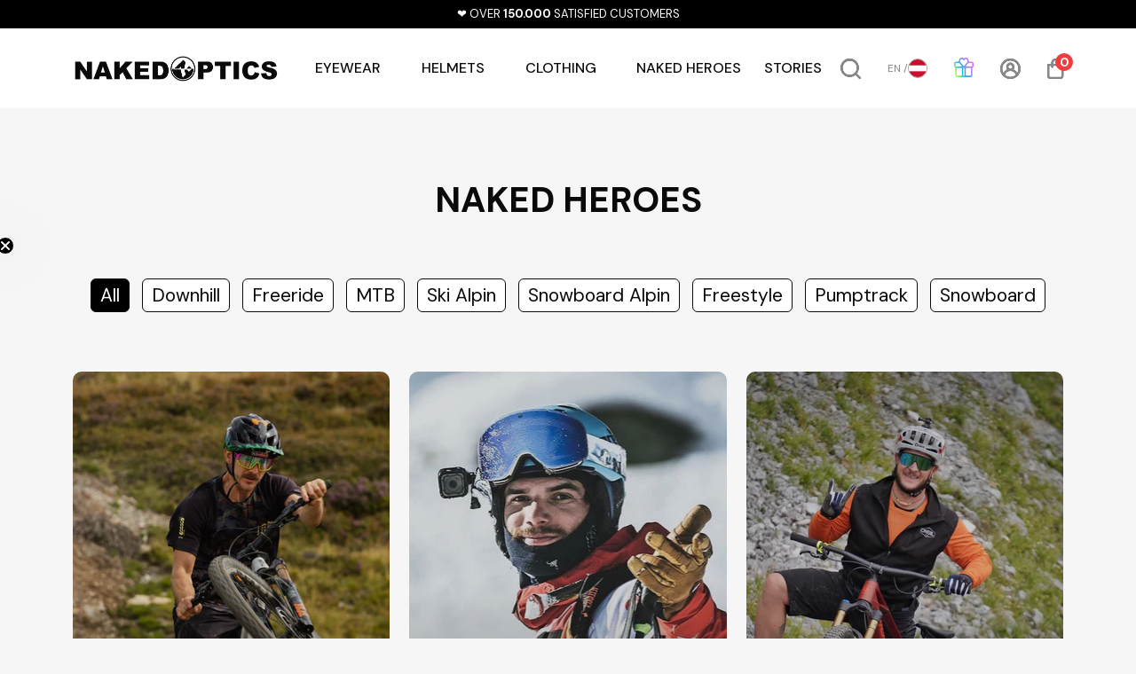

--- FILE ---
content_type: text/html; charset=utf-8
request_url: https://nakedoptics.net/en/pages/family
body_size: 68206
content:
<!doctype html>
<html class="no-js" lang="en">
  <head>
    <script id="pandectes-rules">   /* PANDECTES-GDPR: DO NOT MODIFY AUTO GENERATED CODE OF THIS SCRIPT */      window.PandectesSettings = {"store":{"id":51696697501,"plan":"premium","theme":"Copy of V6.6.4 - Poster Banner","primaryLocale":"de","adminMode":false,"headless":false,"storefrontRootDomain":"","checkoutRootDomain":"","storefrontAccessToken":""},"tsPublished":1740055535,"declaration":{"showPurpose":false,"showProvider":false,"showDateGenerated":true},"language":{"unpublished":[],"languageMode":"Multilingual","fallbackLanguage":"de","languageDetection":"url","languagesSupported":["en"]},"texts":{"managed":{"headerText":{"de":"Wir respektieren deine Privatsphäre","en":"We respect your privacy"},"consentText":{"de":"Diese Website verwendet Cookies, um dir das beste Website-Erlebnis bieten zu können.","en":"This website uses cookies to ensure you get the best experience."},"linkText":{"de":"Mehr erfahren","en":"Learn more"},"imprintText":{"de":"Impressum","en":"Imprint"},"allowButtonText":{"de":"Annehmen","en":"Accept"},"denyButtonText":{"de":"Ablehnen","en":"Decline"},"dismissButtonText":{"de":"Okay","en":"Ok"},"leaveSiteButtonText":{"de":"Diese Seite verlassen","en":"Leave this site"},"preferencesButtonText":{"de":"Einstellungen","en":"Preferences"},"cookiePolicyText":{"de":"Cookie-Richtlinie","en":"Cookie policy"},"preferencesPopupTitleText":{"de":"Einwilligungseinstellungen verwalten","en":"Manage consent preferences"},"preferencesPopupIntroText":{"de":"Wir verwenden Cookies, um die Funktionalität der Website zu optimieren, die Leistung zu analysieren und Ihnen ein personalisiertes Erlebnis zu bieten. Einige Cookies sind für den ordnungsgemäßen Betrieb der Website unerlässlich. Diese Cookies können nicht deaktiviert werden. In diesem Fenster können Sie Ihre Präferenzen für Cookies verwalten.","en":"We use cookies to optimize website functionality, analyze the performance, and provide personalized experience to you. Some cookies are essential to make the website operate and function correctly. Those cookies cannot be disabled. In this window you can manage your preference of cookies."},"preferencesPopupSaveButtonText":{"de":"Auswahl speichern","en":"Save preferences"},"preferencesPopupCloseButtonText":{"de":"Schließen","en":"Close"},"preferencesPopupAcceptAllButtonText":{"de":"Alles Akzeptieren","en":"Accept all"},"preferencesPopupRejectAllButtonText":{"de":"Alles ablehnen","en":"Reject all"},"cookiesDetailsText":{"de":"Cookie-Details","en":"Cookies details"},"preferencesPopupAlwaysAllowedText":{"de":"Immer erlaubt","en":"Always allowed"},"accessSectionParagraphText":{"de":"Sie haben das Recht, jederzeit auf Ihre Daten zuzugreifen.","en":"You have the right to request access to your data at any time."},"accessSectionTitleText":{"de":"Datenübertragbarkeit","en":"Data portability"},"accessSectionAccountInfoActionText":{"de":"persönliche Daten","en":"Personal data"},"accessSectionDownloadReportActionText":{"de":"Alle Daten anfordern","en":"Request export"},"accessSectionGDPRRequestsActionText":{"de":"Anfragen betroffener Personen","en":"Data subject requests"},"accessSectionOrdersRecordsActionText":{"de":"Aufträge","en":"Orders"},"rectificationSectionParagraphText":{"de":"Sie haben das Recht, die Aktualisierung Ihrer Daten zu verlangen, wann immer Sie dies für angemessen halten.","en":"You have the right to request your data to be updated whenever you think it is appropriate."},"rectificationSectionTitleText":{"de":"Datenberichtigung","en":"Data Rectification"},"rectificationCommentPlaceholder":{"de":"Beschreiben Sie, was Sie aktualisieren möchten","en":"Describe what you want to be updated"},"rectificationCommentValidationError":{"de":"Kommentar ist erforderlich","en":"Comment is required"},"rectificationSectionEditAccountActionText":{"de":"Aktualisierung anfordern","en":"Request an update"},"erasureSectionTitleText":{"de":"Recht auf Vergessenwerden","en":"Right to be forgotten"},"erasureSectionParagraphText":{"de":"Sie haben das Recht, die Löschung aller Ihrer Daten zu verlangen. Danach können Sie nicht mehr auf Ihr Konto zugreifen.","en":"You have the right to ask all your data to be erased. After that, you will no longer be able to access your account."},"erasureSectionRequestDeletionActionText":{"de":"Löschung personenbezogener Daten anfordern","en":"Request personal data deletion"},"consentDate":{"de":"Zustimmungsdatum","en":"Consent date"},"consentId":{"de":"Einwilligungs-ID","en":"Consent ID"},"consentSectionChangeConsentActionText":{"de":"Einwilligungspräferenz ändern","en":"Change consent preference"},"consentSectionConsentedText":{"de":"Sie haben der Cookie-Richtlinie dieser Website zugestimmt am","en":"You consented to the cookies policy of this website on"},"consentSectionNoConsentText":{"de":"Sie haben der Cookie-Richtlinie dieser Website nicht zugestimmt.","en":"You have not consented to the cookies policy of this website."},"consentSectionTitleText":{"de":"Ihre Cookie-Einwilligung","en":"Your cookie consent"},"consentStatus":{"de":"Einwilligungspräferenz","en":"Consent preference"},"confirmationFailureMessage":{"de":"Ihre Anfrage wurde nicht bestätigt. Bitte versuchen Sie es erneut und wenn das Problem weiterhin besteht, wenden Sie sich an den Ladenbesitzer, um Hilfe zu erhalten","en":"Your request was not verified. Please try again and if problem persists, contact store owner for assistance"},"confirmationFailureTitle":{"de":"Ein Problem ist aufgetreten","en":"A problem occurred"},"confirmationSuccessMessage":{"de":"Wir werden uns in Kürze zu Ihrem Anliegen bei Ihnen melden.","en":"We will soon get back to you as to your request."},"confirmationSuccessTitle":{"de":"Ihre Anfrage wurde bestätigt","en":"Your request is verified"},"guestsSupportEmailFailureMessage":{"de":"Ihre Anfrage wurde nicht übermittelt. Bitte versuchen Sie es erneut und wenn das Problem weiterhin besteht, wenden Sie sich an den Shop-Inhaber, um Hilfe zu erhalten.","en":"Your request was not submitted. Please try again and if problem persists, contact store owner for assistance."},"guestsSupportEmailFailureTitle":{"de":"Ein Problem ist aufgetreten","en":"A problem occurred"},"guestsSupportEmailPlaceholder":{"de":"E-Mail-Addresse","en":"E-mail address"},"guestsSupportEmailSuccessMessage":{"de":"Wenn Sie als Kunde dieses Shops registriert sind, erhalten Sie in Kürze eine E-Mail mit Anweisungen zum weiteren Vorgehen.","en":"If you are registered as a customer of this store, you will soon receive an email with instructions on how to proceed."},"guestsSupportEmailSuccessTitle":{"de":"Vielen Dank für die Anfrage","en":"Thank you for your request"},"guestsSupportEmailValidationError":{"de":"Email ist ungültig","en":"Email is not valid"},"guestsSupportInfoText":{"de":"Bitte loggen Sie sich mit Ihrem Kundenkonto ein, um fortzufahren.","en":"Please login with your customer account to further proceed."},"submitButton":{"de":"einreichen","en":"Submit"},"submittingButton":{"de":"Senden...","en":"Submitting..."},"cancelButton":{"de":"Abbrechen","en":"Cancel"},"declIntroText":{"de":"Wir verwenden Cookies, um die Funktionalität der Website zu optimieren, die Leistung zu analysieren und Ihnen ein personalisiertes Erlebnis zu bieten. Einige Cookies sind für den ordnungsgemäßen Betrieb der Website unerlässlich. Diese Cookies können nicht deaktiviert werden. In diesem Fenster können Sie Ihre Präferenzen für Cookies verwalten.","en":"We use cookies to optimize website functionality, analyze the performance, and provide personalized experience to you. Some cookies are essential to make the website operate and function correctly. Those cookies cannot be disabled. In this window you can manage your preference of cookies."},"declName":{"de":"Name","en":"Name"},"declPurpose":{"de":"Zweck","en":"Purpose"},"declType":{"de":"Typ","en":"Type"},"declRetention":{"de":"Speicherdauer","en":"Retention"},"declProvider":{"de":"Anbieter","en":"Provider"},"declFirstParty":{"de":"Erstanbieter","en":"First-party"},"declThirdParty":{"de":"Drittanbieter","en":"Third-party"},"declSeconds":{"de":"Sekunden","en":"seconds"},"declMinutes":{"de":"Minuten","en":"minutes"},"declHours":{"de":"Std.","en":"hours"},"declDays":{"de":"Tage","en":"days"},"declMonths":{"de":"Monate","en":"months"},"declYears":{"de":"Jahre","en":"years"},"declSession":{"de":"Sitzung","en":"Session"},"declDomain":{"de":"Domain","en":"Domain"},"declPath":{"de":"Weg","en":"Path"}},"categories":{"strictlyNecessaryCookiesTitleText":{"de":"Unbedingt erforderlich","en":"Strictly necessary cookies"},"strictlyNecessaryCookiesDescriptionText":{"de":"Diese Cookies sind unerlässlich, damit Sie sich auf der Website bewegen und ihre Funktionen nutzen können, z. B. den Zugriff auf sichere Bereiche der Website. Ohne diese Cookies kann die Website nicht richtig funktionieren.","en":"These cookies are essential in order to enable you to move around the website and use its features, such as accessing secure areas of the website. The website cannot function properly without these cookies."},"functionalityCookiesTitleText":{"de":"Funktionale Cookies","en":"Functional cookies"},"functionalityCookiesDescriptionText":{"de":"Diese Cookies ermöglichen es der Website, verbesserte Funktionalität und Personalisierung bereitzustellen. Sie können von uns oder von Drittanbietern gesetzt werden, deren Dienste wir auf unseren Seiten hinzugefügt haben. Wenn Sie diese Cookies nicht zulassen, funktionieren einige oder alle dieser Dienste möglicherweise nicht richtig.","en":"These cookies enable the site to provide enhanced functionality and personalisation. They may be set by us or by third party providers whose services we have added to our pages. If you do not allow these cookies then some or all of these services may not function properly."},"performanceCookiesTitleText":{"de":"Performance-Cookies","en":"Performance cookies"},"performanceCookiesDescriptionText":{"de":"Diese Cookies ermöglichen es uns, die Leistung unserer Website zu überwachen und zu verbessern. Sie ermöglichen es uns beispielsweise, Besuche zu zählen, Verkehrsquellen zu identifizieren und zu sehen, welche Teile der Website am beliebtesten sind.","en":"These cookies enable us to monitor and improve the performance of our website. For example, they allow us to count visits, identify traffic sources and see which parts of the site are most popular."},"targetingCookiesTitleText":{"de":"Targeting-Cookies","en":"Targeting cookies"},"targetingCookiesDescriptionText":{"de":"Diese Cookies können von unseren Werbepartnern über unsere Website gesetzt werden. Sie können von diesen Unternehmen verwendet werden, um ein Profil Ihrer Interessen zu erstellen und Ihnen relevante Werbung auf anderen Websites anzuzeigen. Sie speichern keine direkten personenbezogenen Daten, sondern basieren auf der eindeutigen Identifizierung Ihres Browsers und Ihres Internetgeräts. Wenn Sie diese Cookies nicht zulassen, erleben Sie weniger zielgerichtete Werbung.","en":"These cookies may be set through our site by our advertising partners. They may be used by those companies to build a profile of your interests and show you relevant adverts on other sites.    They do not store directly personal information, but are based on uniquely identifying your browser and internet device. If you do not allow these cookies, you will experience less targeted advertising."},"unclassifiedCookiesTitleText":{"de":"Unklassifizierte Cookies","en":"Unclassified cookies"},"unclassifiedCookiesDescriptionText":{"de":"Unklassifizierte Cookies sind Cookies, die wir gerade zusammen mit den Anbietern einzelner Cookies klassifizieren.","en":"Unclassified cookies are cookies that we are in the process of classifying, together with the providers of individual cookies."}},"auto":{}},"library":{"previewMode":false,"fadeInTimeout":0,"defaultBlocked":7,"showLink":true,"showImprintLink":true,"showGoogleLink":false,"enabled":true,"cookie":{"expiryDays":365,"secure":true},"dismissOnScroll":false,"dismissOnWindowClick":false,"dismissOnTimeout":false,"palette":{"popup":{"background":"#FFFFFF","backgroundForCalculations":{"a":1,"b":255,"g":255,"r":255},"text":"#000000"},"button":{"background":"transparent","backgroundForCalculations":{"a":1,"b":255,"g":255,"r":255},"text":"#000000","textForCalculation":{"a":1,"b":0,"g":0,"r":0},"border":"#000000"}},"content":{"href":"/policies/privacy-policy","imprintHref":"/policies/legal-notice","close":"&#10005;","target":"","logo":"<img class=\"cc-banner-logo\" style=\"max-height: 40px;\" src=\"https://cdn.shopify.com/s/files/1/0516/9669/7501/t/182/assets/pandectes-logo.png?v=1740054668\" alt=\"logo\" />"},"window":"<div role=\"dialog\" aria-live=\"polite\" aria-label=\"cookieconsent\" aria-describedby=\"cookieconsent:desc\" id=\"pandectes-banner\" class=\"cc-window-wrapper cc-overlay-wrapper\"><div class=\"pd-cookie-banner-window cc-window {{classes}}\"><!--googleoff: all-->{{children}}<!--googleon: all--></div></div>","compliance":{"custom":"<div class=\"cc-compliance cc-highlight\">{{preferences}}{{allow}}</div>"},"type":"custom","layouts":{"basic":"{{logo}}{{messagelink}}{{compliance}}"},"position":"overlay","theme":"wired","revokable":false,"animateRevokable":false,"revokableReset":false,"revokableLogoUrl":"","revokablePlacement":"bottom-left","revokableMarginHorizontal":15,"revokableMarginVertical":15,"static":false,"autoAttach":true,"hasTransition":true,"blacklistPage":[""],"elements":{"close":"<button aria-label=\"dismiss cookie message\" type=\"button\" tabindex=\"0\" class=\"cc-close\">{{close}}</button>","dismiss":"<button aria-label=\"dismiss cookie message\" type=\"button\" tabindex=\"0\" class=\"cc-btn cc-btn-decision cc-dismiss\">{{dismiss}}</button>","allow":"<button aria-label=\"allow cookies\" type=\"button\" tabindex=\"0\" class=\"cc-btn cc-btn-decision cc-allow\">{{allow}}</button>","deny":"<button aria-label=\"deny cookies\" type=\"button\" tabindex=\"0\" class=\"cc-btn cc-btn-decision cc-deny\">{{deny}}</button>","preferences":"<button aria-label=\"settings cookies\" tabindex=\"0\" type=\"button\" class=\"cc-btn cc-settings\" onclick=\"Pandectes.fn.openPreferences()\">{{preferences}}</button>"}},"geolocation":{"brOnly":false,"caOnly":false,"euOnly":false,"jpOnly":false,"thOnly":false,"canadaOnly":false,"globalVisibility":true},"dsr":{"guestsSupport":false,"accessSectionDownloadReportAuto":false},"banner":{"resetTs":1682406418,"extraCss":"        .cc-banner-logo {max-width: 24em!important;}    @media(min-width: 768px) {.cc-window.cc-floating{max-width: 24em!important;width: 24em!important;}}    .cc-message, .pd-cookie-banner-window .cc-header, .cc-logo {text-align: left}    .cc-window-wrapper{z-index: 2147483647;-webkit-transition: opacity 1s ease;  transition: opacity 1s ease;}    .cc-window{z-index: 2147483647;font-family: inherit;}    .pd-cookie-banner-window .cc-header{font-family: inherit;}    .pd-cp-ui{font-family: inherit; background-color: #FFFFFF;color:#000000;}    button.pd-cp-btn, a.pd-cp-btn{}    input + .pd-cp-preferences-slider{background-color: rgba(0, 0, 0, 0.3)}    .pd-cp-scrolling-section::-webkit-scrollbar{background-color: rgba(0, 0, 0, 0.3)}    input:checked + .pd-cp-preferences-slider{background-color: rgba(0, 0, 0, 1)}    .pd-cp-scrolling-section::-webkit-scrollbar-thumb {background-color: rgba(0, 0, 0, 1)}    .pd-cp-ui-close{color:#000000;}    .pd-cp-preferences-slider:before{background-color: #FFFFFF}    .pd-cp-title:before {border-color: #000000!important}    .pd-cp-preferences-slider{background-color:#000000}    .pd-cp-toggle{color:#000000!important}    @media(max-width:699px) {.pd-cp-ui-close-top svg {fill: #000000}}    .pd-cp-toggle:hover,.pd-cp-toggle:visited,.pd-cp-toggle:active{color:#000000!important}    .pd-cookie-banner-window {box-shadow: 0 0 18px rgb(0 0 0 / 20%);}  .cc-allow {background-color:black !important;color:white !important;}.cc-allow:hover {background-color:white !important;color:black !important;border:solid;}","customJavascript":{},"showPoweredBy":false,"logoHeight":40,"hybridStrict":false,"cookiesBlockedByDefault":"7","isActive":true,"implicitSavePreferences":false,"cookieIcon":false,"blockBots":false,"showCookiesDetails":true,"hasTransition":true,"blockingPage":false,"showOnlyLandingPage":false,"leaveSiteUrl":"https://www.google.com","linkRespectStoreLang":true},"cookies":{"0":[{"name":"localization","type":"http","domain":"nakedoptics.net","path":"/en","provider":"Shopify","firstParty":true,"retention":"1 year(s)","expires":1,"unit":"declYears","purpose":{"de":"Lokalisierung von Shopify-Shops","en":"Used to localize the cart to the correct country."}},{"name":"cart_currency","type":"http","domain":"nakedoptics.net","path":"/","provider":"Shopify","firstParty":true,"retention":"2 ","expires":2,"unit":"declSession","purpose":{"de":"Das Cookie ist für die sichere Checkout- und Zahlungsfunktion auf der Website erforderlich. Diese Funktion wird von shopify.com bereitgestellt.","en":"Used after a checkout is completed to initialize a new empty cart with the same currency as the one just used."}},{"name":"secure_customer_sig","type":"http","domain":"nakedoptics.net","path":"/","provider":"Shopify","firstParty":true,"retention":"1 year(s)","expires":1,"unit":"declYears","purpose":{"de":"Wird im Zusammenhang mit dem Kundenlogin verwendet.","en":"Used to identify a user after they sign into a shop as a customer so they do not need to log in again."}},{"name":"_pandectes_gdpr","type":"http","domain":".nakedoptics.net","path":"/","provider":"Pandectes","firstParty":true,"retention":"1 year(s)","expires":1,"unit":"declYears","purpose":{"de":"Wird für die Funktionalität des Cookies-Zustimmungsbanners verwendet.","en":"Used for the functionality of the cookies consent banner."}},{"name":"_cmp_a","type":"http","domain":".nakedoptics.net","path":"/","provider":"Shopify","firstParty":true,"retention":"1 day(s)","expires":1,"unit":"declDays","purpose":{"de":"Wird zum Verwalten der Datenschutzeinstellungen des Kunden verwendet.","en":"Used for managing customer privacy settings."}},{"name":"shopify_pay_redirect","type":"http","domain":"nakedoptics.net","path":"/","provider":"Shopify","firstParty":true,"retention":"1 hour(s)","expires":1,"unit":"declHours","purpose":{"de":"Das Cookie ist für die sichere Checkout- und Zahlungsfunktion auf der Website erforderlich. Diese Funktion wird von shopify.com bereitgestellt.","en":"Used to accelerate the checkout process when the buyer has a Shop Pay account."}},{"name":"_tracking_consent","type":"http","domain":".nakedoptics.net","path":"/","provider":"Shopify","firstParty":true,"retention":"1 year(s)","expires":1,"unit":"declYears","purpose":{"de":"Tracking-Einstellungen.","en":"Used to store a user's preferences if a merchant has set up privacy rules in the visitor's region."}},{"name":"keep_alive","type":"http","domain":"nakedoptics.net","path":"/","provider":"Shopify","firstParty":true,"retention":"30 minute(s)","expires":30,"unit":"declMinutes","purpose":{"de":"Wird im Zusammenhang mit der Käuferlokalisierung verwendet.","en":"Used when international domain redirection is enabled to determine if a request is the first one of a session."}},{"name":"identity-state","type":"http","domain":"account.nakedoptics.net","path":"/","provider":"Shopify","firstParty":true,"retention":"1 day(s)","expires":1,"unit":"declDays","purpose":{"de":"Wird im Zusammenhang mit der Kundenauthentifizierung verwendet."}},{"name":"identity-state-ee63b3473421997f36b8c60f2e45da92","type":"http","domain":"account.nakedoptics.net","path":"/","provider":"Shopify","firstParty":true,"retention":"1 day(s)","expires":1,"unit":"declDays","purpose":{"de":""}},{"name":"_secure_account_session_id","type":"http","domain":"account.nakedoptics.net","path":"/","provider":"Shopify","firstParty":true,"retention":"1 month(s)","expires":1,"unit":"declMonths","purpose":{"en":"Used to track a user's session for new customer accounts.","de":"Used to track a user's session for new customer accounts."}},{"name":"customer_account_locale","type":"http","domain":"account.nakedoptics.net","path":"/","provider":"Shopify","firstParty":true,"retention":"1 year(s)","expires":1,"unit":"declYears","purpose":{"en":"Used to keep track of a customer account locale when a redirection occurs from checkout or the storefront to customer accounts.","de":"Used in connection with new customer accounts."}}],"1":[{"name":"_pinterest_ct_ua","type":"http","domain":".ct.pinterest.com","path":"/","provider":"Pinterest","firstParty":false,"retention":"1 year(s)","expires":1,"unit":"declYears","purpose":{"de":"Wird verwendet, um Aktionen seitenübergreifend zu gruppieren.","en":"Used to group actions across pages."}},{"name":"jdgm_thumb_votes","type":"html_local","domain":"https://nakedoptics.net","path":"/","provider":"Judge.me","firstParty":true,"retention":"Local Storage","expires":1,"unit":"declYears","purpose":{"de":"Die ID für die Stimmen des Dienstes Judge.me.","en":"The ID for the votes of Judge.me service."}}],"2":[{"name":"_orig_referrer","type":"http","domain":".nakedoptics.net","path":"/","provider":"Shopify","firstParty":true,"retention":"2 ","expires":2,"unit":"declSession","purpose":{"de":"Verfolgt Zielseiten.","en":"Allows merchant to identify where people are visiting them from."}},{"name":"_landing_page","type":"http","domain":".nakedoptics.net","path":"/","provider":"Shopify","firstParty":true,"retention":"2 ","expires":2,"unit":"declSession","purpose":{"de":"Verfolgt Zielseiten.","en":"Capture the landing page of visitor when they come from other sites."}},{"name":"_shopify_sa_p","type":"http","domain":"nakedoptics.net","path":"/","provider":"Shopify","firstParty":true,"retention":"30 minute(s)","expires":30,"unit":"declMinutes","purpose":{"de":"Shopify-Analysen in Bezug auf Marketing und Empfehlungen.","en":"Capture the landing page of visitor when they come from other sites to support marketing analytics."}},{"name":"_shopify_y","type":"http","domain":".nakedoptics.net","path":"/","provider":"Shopify","firstParty":true,"retention":"1 year(s)","expires":1,"unit":"declYears","purpose":{"de":"Shopify-Analysen.","en":"Shopify analytics."}},{"name":"_shopify_s","type":"http","domain":".nakedoptics.net","path":"/","provider":"Shopify","firstParty":true,"retention":"30 minute(s)","expires":30,"unit":"declMinutes","purpose":{"de":"Shopify-Analysen.","en":"Used to identify a given browser session/shop combination. Duration is 30 minute rolling expiry of last use."}},{"name":"_shopify_sa_t","type":"http","domain":"nakedoptics.net","path":"/","provider":"Shopify","firstParty":true,"retention":"30 minute(s)","expires":30,"unit":"declMinutes","purpose":{"de":"Shopify-Analysen in Bezug auf Marketing und Empfehlungen.","en":"Capture the landing page of visitor when they come from other sites to support marketing analytics."}},{"name":"_ga","type":"http","domain":".nakedoptics.net","path":"/","provider":"Google","firstParty":true,"retention":"1 year(s)","expires":1,"unit":"declYears","purpose":{"de":"Cookie wird von Google Analytics mit unbekannter Funktionalität gesetzt","en":"Cookie is set by Google Analytics with unknown functionality"}},{"name":"_gid","type":"http","domain":".nakedoptics.net","path":"/","provider":"Google","firstParty":true,"retention":"1 day(s)","expires":1,"unit":"declDays","purpose":{"de":"Cookie wird von Google Analytics platziert, um Seitenaufrufe zu zählen und zu verfolgen.","en":"Cookie is placed by Google Analytics to count and track pageviews."}},{"name":"_gat","type":"http","domain":".nakedoptics.net","path":"/","provider":"Google","firstParty":true,"retention":"1 minute(s)","expires":1,"unit":"declMinutes","purpose":{"de":"Cookie wird von Google Analytics platziert, um Anfragen von Bots zu filtern.","en":"Cookie is placed by Google Analytics to filter requests from bots."}},{"name":"_shopify_s","type":"http","domain":"net","path":"/","provider":"Shopify","firstParty":false,"retention":"Session","expires":1,"unit":"declSeconds","purpose":{"de":"Shopify-Analysen.","en":"Used to identify a given browser session/shop combination. Duration is 30 minute rolling expiry of last use."}},{"name":"_boomr_clss","type":"html_local","domain":"https://nakedoptics.net","path":"/","provider":"Shopify","firstParty":true,"retention":"Local Storage","expires":1,"unit":"declYears","purpose":{"de":"Wird zur Überwachung und Optimierung der Leistung von Shopify-Shops verwendet."}},{"name":"jdgm_rs_referral","type":"html_local","domain":"https://nakedoptics.net","path":"/","provider":"Judge.me","firstParty":true,"retention":"Local Storage","expires":1,"unit":"declYears","purpose":{"de":"Die Empfehlungs-ID des Judge.me-Dienstes.","en":"The referral ID of Judge.me service."}},{"name":"_ga_1GF46SZ5HM","type":"http","domain":".nakedoptics.net","path":"/","provider":"Google","firstParty":true,"retention":"1 year(s)","expires":1,"unit":"declYears","purpose":{"de":""}}],"4":[{"name":"_ttp","type":"http","domain":".tiktok.com","path":"/","provider":"TikTok","firstParty":false,"retention":"1 year(s)","expires":1,"unit":"declYears","purpose":{"de":"Um die Leistung Ihrer Werbekampagnen zu messen und zu verbessern und das Benutzererlebnis (einschließlich Anzeigen) auf TikTok zu personalisieren.","en":"To measure and improve the performance of your advertising campaigns and to personalize the user's experience (including ads) on TikTok."}},{"name":"_tt_enable_cookie","type":"http","domain":".nakedoptics.net","path":"/","provider":"TikTok","firstParty":true,"retention":"1 year(s)","expires":1,"unit":"declYears","purpose":{"de":"Wird zur Identifizierung eines Besuchers verwendet.","en":"Used to identify a visitor."}},{"name":"_ttp","type":"http","domain":".nakedoptics.net","path":"/","provider":"TikTok","firstParty":true,"retention":"1 year(s)","expires":1,"unit":"declYears","purpose":{"de":"Um die Leistung Ihrer Werbekampagnen zu messen und zu verbessern und das Benutzererlebnis (einschließlich Anzeigen) auf TikTok zu personalisieren.","en":"To measure and improve the performance of your advertising campaigns and to personalize the user's experience (including ads) on TikTok."}},{"name":"__kla_id","type":"http","domain":"nakedoptics.net","path":"/","provider":"Klaviyo","firstParty":true,"retention":"1 year(s)","expires":1,"unit":"declYears","purpose":{"de":"Verfolgt, wenn jemand durch eine Klaviyo-E-Mail auf Ihre Website klickt","en":"Tracks when someone clicks through a Klaviyo email to your website."}},{"name":"_pin_unauth","type":"http","domain":".nakedoptics.net","path":"/","provider":"Pinterest","firstParty":true,"retention":"1 year(s)","expires":1,"unit":"declYears","purpose":{"de":"Wird verwendet, um Aktionen für Benutzer zu gruppieren, die von Pinterest nicht identifiziert werden können.","en":"Used to group actions for users who cannot be identified by Pinterest."}},{"name":"_gcl_au","type":"http","domain":".nakedoptics.net","path":"/","provider":"Google","firstParty":true,"retention":"3 month(s)","expires":3,"unit":"declMonths","purpose":{"de":"Cookie wird von Google Tag Manager platziert, um Conversions zu verfolgen.","en":"Cookie is placed by Google Tag Manager to track conversions."}},{"name":"_fbp","type":"http","domain":".nakedoptics.net","path":"/","provider":"Facebook","firstParty":true,"retention":"3 month(s)","expires":3,"unit":"declMonths","purpose":{"de":"Cookie wird von Facebook platziert, um Besuche auf Websites zu verfolgen.","en":"Cookie is placed by Facebook to track visits across websites."}},{"name":"wpm-domain-test","type":"http","domain":"net","path":"/","provider":"Shopify","firstParty":false,"retention":"Session","expires":1,"unit":"declSeconds","purpose":{"de":"Wird verwendet, um die Speicherung von Parametern zu Produkten, die dem Warenkorb hinzugefügt wurden, oder zur Zahlungswährung zu testen","en":"Used to test Shopify's Web Pixel Manager with the domain to make sure everything is working correctly.\t"}},{"name":"wpm-domain-test","type":"http","domain":"nakedoptics.net","path":"/","provider":"Shopify","firstParty":true,"retention":"Session","expires":1,"unit":"declSeconds","purpose":{"de":"Wird verwendet, um die Speicherung von Parametern zu Produkten, die dem Warenkorb hinzugefügt wurden, oder zur Zahlungswährung zu testen","en":"Used to test Shopify's Web Pixel Manager with the domain to make sure everything is working correctly.\t"}},{"name":"test_cookie","type":"http","domain":".doubleclick.net","path":"/","provider":"Google","firstParty":false,"retention":"15 minute(s)","expires":15,"unit":"declMinutes","purpose":{"de":"Um die Aktionen der Besucher zu messen, nachdem sie sich durch eine Anzeige geklickt haben. Verfällt nach jedem Besuch.","en":"To measure the visitors’ actions after they click through from an advert. Expires after each visit."}},{"name":"IDE","type":"http","domain":".doubleclick.net","path":"/","provider":"Google","firstParty":false,"retention":"1 year(s)","expires":1,"unit":"declYears","purpose":{"de":"Um die Aktionen der Besucher zu messen, nachdem sie sich durch eine Anzeige geklickt haben. Verfällt nach 1 Jahr.","en":"To measure the visitors’ actions after they click through from an advert. Expires after 1 year."}},{"name":"lastExternalReferrerTime","type":"html_local","domain":"https://nakedoptics.net","path":"/","provider":"Facebook","firstParty":true,"retention":"Local Storage","expires":1,"unit":"declYears","purpose":{"de":"Enthält den Zeitstempel der letzten Aktualisierung des lastExternalReferrer-Cookies.","en":"Contains the timestamp of the last update of the lastExternalReferrer cookie."}},{"name":"lastExternalReferrer","type":"html_local","domain":"https://nakedoptics.net","path":"/","provider":"Facebook","firstParty":true,"retention":"Local Storage","expires":1,"unit":"declYears","purpose":{"de":"Erkennt, wie der Benutzer auf die Website gelangt ist, indem er seine letzte URL-Adresse registriert.","en":"Detects how the user reached the website by registering their last URL-address."}},{"name":"tt_sessionId","type":"html_session","domain":"https://nakedoptics.net","path":"/","provider":"TikTok","firstParty":true,"retention":"Session","expires":1,"unit":"declYears","purpose":{"de":"Wird vom sozialen Netzwerkdienst TikTok zur Verfolgung der Nutzung eingebetteter Dienste verwendet.","en":"Used by the social networking service, TikTok, for tracking the use of embedded services."}},{"name":"tt_pixel_session_index","type":"html_session","domain":"https://nakedoptics.net","path":"/","provider":"TikTok","firstParty":true,"retention":"Session","expires":1,"unit":"declYears","purpose":{"de":"Wird vom sozialen Netzwerkdienst TikTok zur Verfolgung der Nutzung eingebetteter Dienste verwendet.","en":"Used by the social networking service, TikTok, for tracking the use of embedded services."}},{"name":"tt_appInfo","type":"html_session","domain":"https://nakedoptics.net","path":"/","provider":"TikTok","firstParty":true,"retention":"Session","expires":1,"unit":"declYears","purpose":{"de":"Wird vom sozialen Netzwerkdienst TikTok zur Verfolgung der Nutzung eingebetteter Dienste verwendet.","en":"Used by the social networking service, TikTok, for tracking the use of embedded services."}}],"8":[{"name":"ar_debug","type":"http","domain":".pinterest.com","path":"/","provider":"Unknown","firstParty":false,"retention":"1 year(s)","expires":1,"unit":"declYears","purpose":{"de":"","en":"Checks whether a technical debugger-cookie is present."}},{"name":"device_id","type":"http","domain":"shopify.com","path":"/","provider":"Unknown","firstParty":false,"retention":"1 year(s)","expires":1,"unit":"declYears","purpose":{"de":"","en":"Session device identifier to help prevent fraud."}},{"name":"_identity_session","type":"http","domain":"shopify.com","path":"/","provider":"Unknown","firstParty":false,"retention":"1 year(s)","expires":1,"unit":"declYears","purpose":{"de":"","en":"Contains the identity session identifier of the user."}},{"name":"klaviyoOnsite","type":"html_local","domain":"https://nakedoptics.net","path":"/","provider":"Unknown","firstParty":true,"retention":"Local Storage","expires":1,"unit":"declYears","purpose":{"de":""}},{"name":"is_eu","type":"html_session","domain":"https://nakedoptics.net","path":"/","provider":"Unknown","firstParty":true,"retention":"Session","expires":1,"unit":"declYears","purpose":{"de":""}},{"name":"__Host-_identity_session_same_site","type":"http","domain":"shopify.com","path":"/","provider":"Unknown","firstParty":false,"retention":"1 year(s)","expires":1,"unit":"declYears","purpose":{"de":""}},{"name":"cf_chl_3","type":"http","domain":"shopify.com","path":"/","provider":"Unknown","firstParty":false,"retention":"1 hour(s)","expires":1,"unit":"declHours","purpose":{"de":""}},{"name":"test","type":"html_local","domain":"https://nakedoptics.net","path":"/","provider":"Unknown","firstParty":true,"retention":"Local Storage","expires":1,"unit":"declYears","purpose":{"de":""}},{"name":"klaviyoPagesVisitCount","type":"html_session","domain":"https://nakedoptics.net","path":"/","provider":"Unknown","firstParty":true,"retention":"Session","expires":1,"unit":"declYears","purpose":{"de":""}},{"name":"local-storage-test","type":"html_local","domain":"https://nakedoptics.net","path":"/","provider":"Unknown","firstParty":true,"retention":"Local Storage","expires":1,"unit":"declYears","purpose":{"de":""}},{"name":"__storage_test__","type":"html_local","domain":"https://nakedoptics.net","path":"/","provider":"Unknown","firstParty":true,"retention":"Local Storage","expires":1,"unit":"declYears","purpose":{"de":""}},{"name":"_kla_test","type":"html_local","domain":"https://nakedoptics.net","path":"/","provider":"Unknown","firstParty":true,"retention":"Local Storage","expires":1,"unit":"declYears","purpose":{"de":""}},{"name":"test","type":"html_session","domain":"https://nakedoptics.net","path":"/","provider":"Unknown","firstParty":true,"retention":"Session","expires":1,"unit":"declYears","purpose":{"de":""}},{"name":"__kla_viewed","type":"html_local","domain":"https://nakedoptics.net","path":"/","provider":"Unknown","firstParty":true,"retention":"Local Storage","expires":1,"unit":"declYears","purpose":{"de":""}},{"name":"rc::a","type":"html_local","domain":"https://www.recaptcha.net","path":"/","provider":"Unknown","firstParty":false,"retention":"Local Storage","expires":1,"unit":"declYears","purpose":{"de":""}},{"name":"rc::c","type":"html_session","domain":"https://www.recaptcha.net","path":"/","provider":"Unknown","firstParty":false,"retention":"Session","expires":1,"unit":"declYears","purpose":{"de":""}},{"name":"bugsnag-anonymous-id","type":"html_local","domain":"https://pay.shopify.com","path":"/","provider":"Unknown","firstParty":false,"retention":"Local Storage","expires":1,"unit":"declYears","purpose":{"de":""}}]},"blocker":{"isActive":true,"googleConsentMode":{"id":"","analyticsId":"","isActive":true,"adStorageCategory":4,"analyticsStorageCategory":2,"personalizationStorageCategory":1,"functionalityStorageCategory":1,"customEvent":true,"securityStorageCategory":0,"redactData":true,"urlPassthrough":false},"facebookPixel":{"id":"","isActive":false,"ldu":false},"microsoft":{},"rakuten":{"isActive":false,"cmp":false,"ccpa":false},"gpcIsActive":false,"defaultBlocked":7,"patterns":{"whiteList":[],"blackList":{"1":[],"2":[],"4":["analytics.tiktok.com/i18n/pixel"],"8":[]},"iframesWhiteList":[],"iframesBlackList":{"1":[],"2":[],"4":[],"8":[]},"beaconsWhiteList":[],"beaconsBlackList":{"1":[],"2":[],"4":[],"8":[]}}}}      !function(){"use strict";window.PandectesRules=window.PandectesRules||{},window.PandectesRules.manualBlacklist={1:[],2:[],4:[]},window.PandectesRules.blacklistedIFrames={1:[],2:[],4:[]},window.PandectesRules.blacklistedCss={1:[],2:[],4:[]},window.PandectesRules.blacklistedBeacons={1:[],2:[],4:[]};var e="javascript/blocked";function t(e){return new RegExp(e.replace(/[/\\.+?$()]/g,"\\$&").replace("*","(.*)"))}var n=function(e){var t=arguments.length>1&&void 0!==arguments[1]?arguments[1]:"log";new URLSearchParams(window.location.search).get("log")&&console[t]("PandectesRules: ".concat(e))};function a(e){var t=document.createElement("script");t.async=!0,t.src=e,document.head.appendChild(t)}function r(e,t){var n=Object.keys(e);if(Object.getOwnPropertySymbols){var a=Object.getOwnPropertySymbols(e);t&&(a=a.filter((function(t){return Object.getOwnPropertyDescriptor(e,t).enumerable}))),n.push.apply(n,a)}return n}function o(e){for(var t=1;t<arguments.length;t++){var n=null!=arguments[t]?arguments[t]:{};t%2?r(Object(n),!0).forEach((function(t){s(e,t,n[t])})):Object.getOwnPropertyDescriptors?Object.defineProperties(e,Object.getOwnPropertyDescriptors(n)):r(Object(n)).forEach((function(t){Object.defineProperty(e,t,Object.getOwnPropertyDescriptor(n,t))}))}return e}function i(e){var t=function(e,t){if("object"!=typeof e||!e)return e;var n=e[Symbol.toPrimitive];if(void 0!==n){var a=n.call(e,t||"default");if("object"!=typeof a)return a;throw new TypeError("@@toPrimitive must return a primitive value.")}return("string"===t?String:Number)(e)}(e,"string");return"symbol"==typeof t?t:t+""}function s(e,t,n){return(t=i(t))in e?Object.defineProperty(e,t,{value:n,enumerable:!0,configurable:!0,writable:!0}):e[t]=n,e}function c(e,t){return function(e){if(Array.isArray(e))return e}(e)||function(e,t){var n=null==e?null:"undefined"!=typeof Symbol&&e[Symbol.iterator]||e["@@iterator"];if(null!=n){var a,r,o,i,s=[],c=!0,l=!1;try{if(o=(n=n.call(e)).next,0===t){if(Object(n)!==n)return;c=!1}else for(;!(c=(a=o.call(n)).done)&&(s.push(a.value),s.length!==t);c=!0);}catch(e){l=!0,r=e}finally{try{if(!c&&null!=n.return&&(i=n.return(),Object(i)!==i))return}finally{if(l)throw r}}return s}}(e,t)||d(e,t)||function(){throw new TypeError("Invalid attempt to destructure non-iterable instance.\nIn order to be iterable, non-array objects must have a [Symbol.iterator]() method.")}()}function l(e){return function(e){if(Array.isArray(e))return u(e)}(e)||function(e){if("undefined"!=typeof Symbol&&null!=e[Symbol.iterator]||null!=e["@@iterator"])return Array.from(e)}(e)||d(e)||function(){throw new TypeError("Invalid attempt to spread non-iterable instance.\nIn order to be iterable, non-array objects must have a [Symbol.iterator]() method.")}()}function d(e,t){if(e){if("string"==typeof e)return u(e,t);var n=Object.prototype.toString.call(e).slice(8,-1);return"Object"===n&&e.constructor&&(n=e.constructor.name),"Map"===n||"Set"===n?Array.from(e):"Arguments"===n||/^(?:Ui|I)nt(?:8|16|32)(?:Clamped)?Array$/.test(n)?u(e,t):void 0}}function u(e,t){(null==t||t>e.length)&&(t=e.length);for(var n=0,a=new Array(t);n<t;n++)a[n]=e[n];return a}var f=window.PandectesRulesSettings||window.PandectesSettings,g=!(void 0===window.dataLayer||!Array.isArray(window.dataLayer)||!window.dataLayer.some((function(e){return"pandectes_full_scan"===e.event}))),p=function(){var e,t=arguments.length>0&&void 0!==arguments[0]?arguments[0]:"_pandectes_gdpr",n=("; "+document.cookie).split("; "+t+"=");if(n.length<2)e={};else{var a=n.pop().split(";");e=window.atob(a.shift())}var r=function(e){try{return JSON.parse(e)}catch(e){return!1}}(e);return!1!==r?r:e}(),h=f.banner.isActive,y=f.blocker,v=y.defaultBlocked,w=y.patterns,m=p&&null!==p.preferences&&void 0!==p.preferences?p.preferences:null,b=g?0:h?null===m?v:m:0,k={1:!(1&b),2:!(2&b),4:!(4&b)},_=w.blackList,S=w.whiteList,L=w.iframesBlackList,C=w.iframesWhiteList,P=w.beaconsBlackList,A=w.beaconsWhiteList,O={blackList:[],whiteList:[],iframesBlackList:{1:[],2:[],4:[],8:[]},iframesWhiteList:[],beaconsBlackList:{1:[],2:[],4:[],8:[]},beaconsWhiteList:[]};[1,2,4].map((function(e){var n;k[e]||((n=O.blackList).push.apply(n,l(_[e].length?_[e].map(t):[])),O.iframesBlackList[e]=L[e].length?L[e].map(t):[],O.beaconsBlackList[e]=P[e].length?P[e].map(t):[])})),O.whiteList=S.length?S.map(t):[],O.iframesWhiteList=C.length?C.map(t):[],O.beaconsWhiteList=A.length?A.map(t):[];var E={scripts:[],iframes:{1:[],2:[],4:[]},beacons:{1:[],2:[],4:[]},css:{1:[],2:[],4:[]}},I=function(t,n){return t&&(!n||n!==e)&&(!O.blackList||O.blackList.some((function(e){return e.test(t)})))&&(!O.whiteList||O.whiteList.every((function(e){return!e.test(t)})))},B=function(e,t){var n=O.iframesBlackList[t],a=O.iframesWhiteList;return e&&(!n||n.some((function(t){return t.test(e)})))&&(!a||a.every((function(t){return!t.test(e)})))},j=function(e,t){var n=O.beaconsBlackList[t],a=O.beaconsWhiteList;return e&&(!n||n.some((function(t){return t.test(e)})))&&(!a||a.every((function(t){return!t.test(e)})))},T=new MutationObserver((function(e){for(var t=0;t<e.length;t++)for(var n=e[t].addedNodes,a=0;a<n.length;a++){var r=n[a],o=r.dataset&&r.dataset.cookiecategory;if(1===r.nodeType&&"LINK"===r.tagName){var i=r.dataset&&r.dataset.href;if(i&&o)switch(o){case"functionality":case"C0001":E.css[1].push(i);break;case"performance":case"C0002":E.css[2].push(i);break;case"targeting":case"C0003":E.css[4].push(i)}}}})),R=new MutationObserver((function(t){for(var a=0;a<t.length;a++)for(var r=t[a].addedNodes,o=function(){var t=r[i],a=t.src||t.dataset&&t.dataset.src,o=t.dataset&&t.dataset.cookiecategory;if(1===t.nodeType&&"IFRAME"===t.tagName){if(a){var s=!1;B(a,1)||"functionality"===o||"C0001"===o?(s=!0,E.iframes[1].push(a)):B(a,2)||"performance"===o||"C0002"===o?(s=!0,E.iframes[2].push(a)):(B(a,4)||"targeting"===o||"C0003"===o)&&(s=!0,E.iframes[4].push(a)),s&&(t.removeAttribute("src"),t.setAttribute("data-src",a))}}else if(1===t.nodeType&&"IMG"===t.tagName){if(a){var c=!1;j(a,1)?(c=!0,E.beacons[1].push(a)):j(a,2)?(c=!0,E.beacons[2].push(a)):j(a,4)&&(c=!0,E.beacons[4].push(a)),c&&(t.removeAttribute("src"),t.setAttribute("data-src",a))}}else if(1===t.nodeType&&"SCRIPT"===t.tagName){var l=t.type,d=!1;if(I(a,l)?(n("rule blocked: ".concat(a)),d=!0):a&&o?n("manually blocked @ ".concat(o,": ").concat(a)):o&&n("manually blocked @ ".concat(o,": inline code")),d){E.scripts.push([t,l]),t.type=e;t.addEventListener("beforescriptexecute",(function n(a){t.getAttribute("type")===e&&a.preventDefault(),t.removeEventListener("beforescriptexecute",n)})),t.parentElement&&t.parentElement.removeChild(t)}}},i=0;i<r.length;i++)o()})),D=document.createElement,x={src:Object.getOwnPropertyDescriptor(HTMLScriptElement.prototype,"src"),type:Object.getOwnPropertyDescriptor(HTMLScriptElement.prototype,"type")};window.PandectesRules.unblockCss=function(e){var t=E.css[e]||[];t.length&&n("Unblocking CSS for ".concat(e)),t.forEach((function(e){var t=document.querySelector('link[data-href^="'.concat(e,'"]'));t.removeAttribute("data-href"),t.href=e})),E.css[e]=[]},window.PandectesRules.unblockIFrames=function(e){var t=E.iframes[e]||[];t.length&&n("Unblocking IFrames for ".concat(e)),O.iframesBlackList[e]=[],t.forEach((function(e){var t=document.querySelector('iframe[data-src^="'.concat(e,'"]'));t.removeAttribute("data-src"),t.src=e})),E.iframes[e]=[]},window.PandectesRules.unblockBeacons=function(e){var t=E.beacons[e]||[];t.length&&n("Unblocking Beacons for ".concat(e)),O.beaconsBlackList[e]=[],t.forEach((function(e){var t=document.querySelector('img[data-src^="'.concat(e,'"]'));t.removeAttribute("data-src"),t.src=e})),E.beacons[e]=[]},window.PandectesRules.unblockInlineScripts=function(e){var t=1===e?"functionality":2===e?"performance":"targeting",a=document.querySelectorAll('script[type="javascript/blocked"][data-cookiecategory="'.concat(t,'"]'));n("unblockInlineScripts: ".concat(a.length," in ").concat(t)),a.forEach((function(e){var t=document.createElement("script");t.type="text/javascript",e.hasAttribute("src")?t.src=e.getAttribute("src"):t.textContent=e.textContent,document.head.appendChild(t),e.parentNode.removeChild(e)}))},window.PandectesRules.unblockInlineCss=function(e){var t=1===e?"functionality":2===e?"performance":"targeting",a=document.querySelectorAll('link[data-cookiecategory="'.concat(t,'"]'));n("unblockInlineCss: ".concat(a.length," in ").concat(t)),a.forEach((function(e){e.href=e.getAttribute("data-href")}))},window.PandectesRules.unblock=function(e){e.length<1?(O.blackList=[],O.whiteList=[],O.iframesBlackList=[],O.iframesWhiteList=[]):(O.blackList&&(O.blackList=O.blackList.filter((function(t){return e.every((function(e){return"string"==typeof e?!t.test(e):e instanceof RegExp?t.toString()!==e.toString():void 0}))}))),O.whiteList&&(O.whiteList=[].concat(l(O.whiteList),l(e.map((function(e){if("string"==typeof e){var n=".*"+t(e)+".*";if(O.whiteList.every((function(e){return e.toString()!==n.toString()})))return new RegExp(n)}else if(e instanceof RegExp&&O.whiteList.every((function(t){return t.toString()!==e.toString()})))return e;return null})).filter(Boolean)))));var a=0;l(E.scripts).forEach((function(e,t){var n=c(e,2),r=n[0],o=n[1];if(function(e){var t=e.getAttribute("src");return O.blackList&&O.blackList.every((function(e){return!e.test(t)}))||O.whiteList&&O.whiteList.some((function(e){return e.test(t)}))}(r)){for(var i=document.createElement("script"),s=0;s<r.attributes.length;s++){var l=r.attributes[s];"src"!==l.name&&"type"!==l.name&&i.setAttribute(l.name,r.attributes[s].value)}i.setAttribute("src",r.src),i.setAttribute("type",o||"application/javascript"),document.head.appendChild(i),E.scripts.splice(t-a,1),a++}})),0==O.blackList.length&&0===O.iframesBlackList[1].length&&0===O.iframesBlackList[2].length&&0===O.iframesBlackList[4].length&&0===O.beaconsBlackList[1].length&&0===O.beaconsBlackList[2].length&&0===O.beaconsBlackList[4].length&&(n("Disconnecting observers"),R.disconnect(),T.disconnect())};var N=f.store,U=N.adminMode,z=N.headless,M=N.storefrontRootDomain,q=N.checkoutRootDomain,F=N.storefrontAccessToken,W=f.banner.isActive,H=f.blocker.defaultBlocked;W&&function(e){if(window.Shopify&&window.Shopify.customerPrivacy)e();else{var t=null;window.Shopify&&window.Shopify.loadFeatures&&window.Shopify.trackingConsent?e():t=setInterval((function(){window.Shopify&&window.Shopify.loadFeatures&&(clearInterval(t),window.Shopify.loadFeatures([{name:"consent-tracking-api",version:"0.1"}],(function(t){t?n("Shopify.customerPrivacy API - failed to load"):(n("shouldShowBanner() -> ".concat(window.Shopify.trackingConsent.shouldShowBanner()," | saleOfDataRegion() -> ").concat(window.Shopify.trackingConsent.saleOfDataRegion())),e())})))}),10)}}((function(){!function(){var e=window.Shopify.trackingConsent;if(!1!==e.shouldShowBanner()||null!==m||7!==H)try{var t=U&&!(window.Shopify&&window.Shopify.AdminBarInjector),a={preferences:!(1&b)||g||t,analytics:!(2&b)||g||t,marketing:!(4&b)||g||t};z&&(a.headlessStorefront=!0,a.storefrontRootDomain=null!=M&&M.length?M:window.location.hostname,a.checkoutRootDomain=null!=q&&q.length?q:"checkout.".concat(window.location.hostname),a.storefrontAccessToken=null!=F&&F.length?F:""),e.firstPartyMarketingAllowed()===a.marketing&&e.analyticsProcessingAllowed()===a.analytics&&e.preferencesProcessingAllowed()===a.preferences||e.setTrackingConsent(a,(function(e){e&&e.error?n("Shopify.customerPrivacy API - failed to setTrackingConsent"):n("setTrackingConsent(".concat(JSON.stringify(a),")"))}))}catch(e){n("Shopify.customerPrivacy API - exception")}}(),function(){if(z){var e=window.Shopify.trackingConsent,t=e.currentVisitorConsent();if(navigator.globalPrivacyControl&&""===t.sale_of_data){var a={sale_of_data:!1,headlessStorefront:!0};a.storefrontRootDomain=null!=M&&M.length?M:window.location.hostname,a.checkoutRootDomain=null!=q&&q.length?q:"checkout.".concat(window.location.hostname),a.storefrontAccessToken=null!=F&&F.length?F:"",e.setTrackingConsent(a,(function(e){e&&e.error?n("Shopify.customerPrivacy API - failed to setTrackingConsent({".concat(JSON.stringify(a),")")):n("setTrackingConsent(".concat(JSON.stringify(a),")"))}))}}}()}));var G=["AT","BE","BG","HR","CY","CZ","DK","EE","FI","FR","DE","GR","HU","IE","IT","LV","LT","LU","MT","NL","PL","PT","RO","SK","SI","ES","SE","GB","LI","NO","IS"],J=f.banner,V=J.isActive,K=J.hybridStrict,$=f.geolocation,Y=$.caOnly,Z=void 0!==Y&&Y,Q=$.euOnly,X=void 0!==Q&&Q,ee=$.brOnly,te=void 0!==ee&&ee,ne=$.jpOnly,ae=void 0!==ne&&ne,re=$.thOnly,oe=void 0!==re&&re,ie=$.chOnly,se=void 0!==ie&&ie,ce=$.zaOnly,le=void 0!==ce&&ce,de=$.canadaOnly,ue=void 0!==de&&de,fe=$.globalVisibility,ge=void 0===fe||fe,pe=f.blocker,he=pe.defaultBlocked,ye=void 0===he?7:he,ve=pe.googleConsentMode,we=ve.isActive,me=ve.customEvent,be=ve.id,ke=void 0===be?"":be,_e=ve.analyticsId,Se=void 0===_e?"":_e,Le=ve.adwordsId,Ce=void 0===Le?"":Le,Pe=ve.redactData,Ae=ve.urlPassthrough,Oe=ve.adStorageCategory,Ee=ve.analyticsStorageCategory,Ie=ve.functionalityStorageCategory,Be=ve.personalizationStorageCategory,je=ve.securityStorageCategory,Te=ve.dataLayerProperty,Re=void 0===Te?"dataLayer":Te,De=ve.waitForUpdate,xe=void 0===De?0:De,Ne=ve.useNativeChannel,Ue=void 0!==Ne&&Ne;function ze(){window[Re].push(arguments)}window[Re]=window[Re]||[];var Me,qe,Fe={hasInitialized:!1,useNativeChannel:!1,ads_data_redaction:!1,url_passthrough:!1,data_layer_property:"dataLayer",storage:{ad_storage:"granted",ad_user_data:"granted",ad_personalization:"granted",analytics_storage:"granted",functionality_storage:"granted",personalization_storage:"granted",security_storage:"granted"}};if(V&&we){var We=ye&Oe?"denied":"granted",He=ye&Ee?"denied":"granted",Ge=ye&Ie?"denied":"granted",Je=ye&Be?"denied":"granted",Ve=ye&je?"denied":"granted";Fe.hasInitialized=!0,Fe.useNativeChannel=Ue,Fe.url_passthrough=Ae,Fe.ads_data_redaction="denied"===We&&Pe,Fe.storage.ad_storage=We,Fe.storage.ad_user_data=We,Fe.storage.ad_personalization=We,Fe.storage.analytics_storage=He,Fe.storage.functionality_storage=Ge,Fe.storage.personalization_storage=Je,Fe.storage.security_storage=Ve,Fe.data_layer_property=Re||"dataLayer",Fe.ads_data_redaction&&ze("set","ads_data_redaction",Fe.ads_data_redaction),Fe.url_passthrough&&ze("set","url_passthrough",Fe.url_passthrough),function(){!1===Ue?console.log("Pandectes: Google Consent Mode (av2)"):console.log("Pandectes: Google Consent Mode (av2nc)");var e=b!==ye?{wait_for_update:xe||500}:xe?{wait_for_update:xe}:{};ge&&!K?ze("consent","default",o(o({},Fe.storage),e)):(ze("consent","default",o(o(o({},Fe.storage),e),{},{region:[].concat(l(X||K?G:[]),l(Z&&!K?["US-CA","US-VA","US-CT","US-UT","US-CO"]:[]),l(te&&!K?["BR"]:[]),l(ae&&!K?["JP"]:[]),l(ue&&!K?["CA"]:[]),l(oe&&!K?["TH"]:[]),l(se&&!K?["CH"]:[]),l(le&&!K?["ZA"]:[]))})),ze("consent","default",{ad_storage:"granted",ad_user_data:"granted",ad_personalization:"granted",analytics_storage:"granted",functionality_storage:"granted",personalization_storage:"granted",security_storage:"granted"}));if(null!==m){var t=b&Oe?"denied":"granted",n=b&Ee?"denied":"granted",r=b&Ie?"denied":"granted",i=b&Be?"denied":"granted",s=b&je?"denied":"granted";Fe.storage.ad_storage=t,Fe.storage.ad_user_data=t,Fe.storage.ad_personalization=t,Fe.storage.analytics_storage=n,Fe.storage.functionality_storage=r,Fe.storage.personalization_storage=i,Fe.storage.security_storage=s,ze("consent","update",Fe.storage)}(ke.length||Se.length||Ce.length)&&(window[Fe.data_layer_property].push({"pandectes.start":(new Date).getTime(),event:"pandectes-rules.min.js"}),(Se.length||Ce.length)&&ze("js",new Date));var c="https://www.googletagmanager.com";if(ke.length){var d=ke.split(",");window[Fe.data_layer_property].push({"gtm.start":(new Date).getTime(),event:"gtm.js"});for(var u=0;u<d.length;u++){var f="dataLayer"!==Fe.data_layer_property?"&l=".concat(Fe.data_layer_property):"";a("".concat(c,"/gtm.js?id=").concat(d[u].trim()).concat(f))}}if(Se.length)for(var g=Se.split(","),p=0;p<g.length;p++){var h=g[p].trim();h.length&&(a("".concat(c,"/gtag/js?id=").concat(h)),ze("config",h,{send_page_view:!1}))}if(Ce.length)for(var y=Ce.split(","),v=0;v<y.length;v++){var w=y[v].trim();w.length&&(a("".concat(c,"/gtag/js?id=").concat(w)),ze("config",w,{allow_enhanced_conversions:!0}))}}()}V&&me&&(qe={event:"Pandectes_Consent_Update",pandectes_status:7===(Me=b)?"deny":0===Me?"allow":"mixed",pandectes_categories:{C0000:"allow",C0001:k[1]?"allow":"deny",C0002:k[2]?"allow":"deny",C0003:k[4]?"allow":"deny"}},window[Re].push(qe),null!==m&&function(e){if(window.Shopify&&window.Shopify.analytics)e();else{var t=null;window.Shopify&&window.Shopify.analytics?e():t=setInterval((function(){window.Shopify&&window.Shopify.analytics&&(clearInterval(t),e())}),10)}}((function(){console.log("publishing Web Pixels API custom event"),window.Shopify.analytics.publish("Pandectes_Consent_Update",qe)})));var Ke=f.blocker,$e=Ke.klaviyoIsActive,Ye=Ke.googleConsentMode.adStorageCategory;$e&&window.addEventListener("PandectesEvent_OnConsent",(function(e){var t=e.detail.preferences;if(null!=t){var n=t&Ye?"denied":"granted";void 0!==window.klaviyo&&window.klaviyo.isIdentified()&&window.klaviyo.push(["identify",{ad_personalization:n,ad_user_data:n}])}})),f.banner.revokableTrigger&&window.addEventListener("PandectesEvent_OnInitialize",(function(){document.querySelectorAll('[href*="#reopenBanner"]').forEach((function(e){e.onclick=function(e){e.preventDefault(),window.Pandectes.fn.revokeConsent()}}))}));var Ze=f.banner.isActive,Qe=f.blocker,Xe=Qe.defaultBlocked,et=void 0===Xe?7:Xe,tt=Qe.microsoft,nt=tt.isActive,at=tt.uetTags,rt=tt.dataLayerProperty,ot=void 0===rt?"uetq":rt,it={hasInitialized:!1,data_layer_property:"uetq",storage:{ad_storage:"granted"}};if(window[ot]=window[ot]||[],nt&&ft("_uetmsdns","1",365),Ze&&nt){var st=4&et?"denied":"granted";if(it.hasInitialized=!0,it.storage.ad_storage=st,window[ot].push("consent","default",it.storage),"granted"==st&&(ft("_uetmsdns","0",365),console.log("setting cookie")),null!==m){var ct=4&b?"denied":"granted";it.storage.ad_storage=ct,window[ot].push("consent","update",it.storage),"granted"===ct&&ft("_uetmsdns","0",365)}if(at.length)for(var lt=at.split(","),dt=0;dt<lt.length;dt++)lt[dt].trim().length&&ut(lt[dt])}function ut(e){var t=document.createElement("script");t.type="text/javascript",t.src="//bat.bing.com/bat.js",t.onload=function(){var t={ti:e};t.q=window.uetq,window.uetq=new UET(t),window.uetq.push("consent","default",{ad_storage:"denied"}),window[ot].push("pageLoad")},document.head.appendChild(t)}function ft(e,t,n){var a=new Date;a.setTime(a.getTime()+24*n*60*60*1e3);var r="expires="+a.toUTCString();document.cookie="".concat(e,"=").concat(t,"; ").concat(r,"; path=/; secure; samesite=strict")}window.PandectesRules.gcm=Fe;var gt=f.banner.isActive,pt=f.blocker.isActive;n("Prefs: ".concat(b," | Banner: ").concat(gt?"on":"off"," | Blocker: ").concat(pt?"on":"off"));var ht=null===m&&/\/checkouts\//.test(window.location.pathname);0!==b&&!1===g&&pt&&!ht&&(n("Blocker will execute"),document.createElement=function(){for(var t=arguments.length,n=new Array(t),a=0;a<t;a++)n[a]=arguments[a];if("script"!==n[0].toLowerCase())return D.bind?D.bind(document).apply(void 0,n):D;var r=D.bind(document).apply(void 0,n);try{Object.defineProperties(r,{src:o(o({},x.src),{},{set:function(t){I(t,r.type)&&x.type.set.call(this,e),x.src.set.call(this,t)}}),type:o(o({},x.type),{},{get:function(){var t=x.type.get.call(this);return t===e||I(this.src,t)?null:t},set:function(t){var n=I(r.src,r.type)?e:t;x.type.set.call(this,n)}})}),r.setAttribute=function(t,n){if("type"===t){var a=I(r.src,r.type)?e:n;x.type.set.call(r,a)}else"src"===t?(I(n,r.type)&&x.type.set.call(r,e),x.src.set.call(r,n)):HTMLScriptElement.prototype.setAttribute.call(r,t,n)}}catch(e){console.warn("Yett: unable to prevent script execution for script src ",r.src,".\n",'A likely cause would be because you are using a third-party browser extension that monkey patches the "document.createElement" function.')}return r},R.observe(document.documentElement,{childList:!0,subtree:!0}),T.observe(document.documentElement,{childList:!0,subtree:!0}))}();
</script>

    
    
    

    
      <script src="//nakedoptics.net/cdn/shop/t/191/assets/translate-cart.js?v=74157996401103803451752823047"></script>
    

    <script src="//nakedoptics.net/cdn/shop/t/191/assets/bundles-cart-override.js?v=56324553487246255431752823050" defer="defer"></script>

    <meta charset="utf-8">
    <meta http-equiv="X-UA-Compatible" content="IE=edge">
    
    <title>Family

</title><meta name="keywords" content="">
    <meta name="robots" content="index,follow"><link rel="apple-touch-icon" sizes="180x180" href="//nakedoptics.net/cdn/shop/t/191/assets/apple-touch-icon.png?v=113554365362740595331752823057">
      <link rel="icon" type="image/png" sizes="32x32" href="//nakedoptics.net/cdn/shop/t/191/assets/favicon-32x32.png?v=427164864892343361752823056">
      <link rel="icon" type="image/png" sizes="16x16" href="//nakedoptics.net/cdn/shop/t/191/assets/favicon-16x16.png?v=24851"><link rel="manifest" href="//nakedoptics.net/cdn/shop/t/191/assets/site.webmanifest?v=28520019027173394721752823056">
    <meta name="msapplication-TileColor" content="#da532c">
    <meta name="theme-color" content="#ffffff">
    <link rel="canonical" href="https://nakedoptics.net/en/pages/family">
    <meta name="format-detection" content="telephone=no">
    <meta property="og:site_name" content="NAKED Optics">
  <meta property="og:url" content="https://nakedoptics.net/en/pages/family">
  <meta property="og:title" content="Family">
  <meta property="og:type" content="website">
  <meta property="og:description" content="Unique design, innovative technology & highest wearing comfort: Buy sports glasses & ski goggles from NAKED Optics® in the official online shop">
  
  <meta name="twitter:site" content="@nakedoptics/">
  <meta name="twitter:card" content="summary_large_image">
  <meta name="twitter:title" content="Family">
  <meta name="twitter:description" content="Unique design, innovative technology & highest wearing comfort: Buy sports glasses & ski goggles from NAKED Optics® in the official online shop">

    <meta name="viewport" content="width=device-width, initial-scale=1, maximum-scale=1, user-scalable=0">
    <!-- <link href="//nakedoptics.net/cdn/shop/t/191/assets/style.min.css?v=24851" rel="preload" as="style"> -->
    <link href="//nakedoptics.net/cdn/shop/t/191/assets/style.css?v=40904603579827496711764155367" rel="stylesheet">
    <link href="//nakedoptics.net/cdn/shop/t/191/assets/custom-critical.css?v=56338513086497885291752823052" rel="stylesheet">
    <link href="//nakedoptics.net/cdn/shop/t/191/assets/theme.css?v=150673343200013235931763478346" rel="stylesheet">

    
    

    <script>
      // document.documentElement.className = document.documentElement.className.replace('no-js', 'js');
       window.theme = window.theme || {};
       theme.strings = {
         addToCart: "Add to cart",
         soldOut: "Sold Out",
         unavailable: "Unavailable",
         stockLabel: "Only [count] items in stock!",
         willNotShipUntil: "Will not ship until [date]",
         willBeInStockAfter: "Will be in stock after [date]",
         waitingForStock: "Inventory on the way",
         savePrice: "Save [saved_amount]",
         cartEmpty: "Your cart is currently empty.",
         cartTermsConfirmation: "You must agree with the terms and conditions of sales to check out"
       };
       theme.settings = {
         dynamicVariantsEnable: true,
         
           dynamicVariantType: "button",
         
         cartType: "page",
         currenciesEnabled: false,
         nativeMultiCurrency: 107 > 1 ? true : false,
         moneyFormat: "{{amount_with_comma_separator}} €",
         saveType: "dollar",
         recentlyViewedEnabled: false,
         predictiveSearch: true,
         predictiveSearchType: "product,article",
         inventoryThreshold: 10,
         quickView: false,
         themeName: 'naked 2',
         themeVersion: "2"
       };
    </script>

    <script>
      setTimeout(() => {
        if (document.getElementsByTagName('html')[0].getAttribute('lang') === 'de') {
          console.log('DE LANG');
          x = document.getElementsByClassName('selectBox__value'); // Find the elements
          for (var i = 0; i < x.length; i++) {
            x[i].innerText = 'Meistverkauft'; // Change the content
          }

          $('.goods__variants').each(function () {
            const original = $(this).text();
            if (!/\b1\b/.test(original)) {
              $(this).text(original.replace(/\Color\b/, 'Colors'));
            } // add an else here if you want to change colors back to color
          });

          $('.goods__variants').each(function () {
            const original = $(this).text();
            if (!/\b1\b/.test(original)) {
              $(this).text(original.replace(/\Farbes\b/, 'Farben'));
            } // add an else here if you want to change colors back to color
          });

          $('.goods__variants').each(function () {
            const original = $(this).text();
            if (!/\b1\b/.test(original)) {
              $(this).text(original.replace(/\Größes\b/, 'Grössen'));
            } // add an else here if you want to change colors back to color
          });

          $('.goods__variants').each(function () {
            const original = $(this).text();
            if (!/\b1\b/.test(original)) {
              $(this).text(original.replace(/\Geschlecht\b/, 'Geschlechter'));
            } // add an else here if you want to change colors back to color
          });

          $('.goods__variants').each(function () {
            const original = $(this).text();
            if (!/\b1\b/.test(original)) {
              $(this).text(original.replace(/\Rahmenfarbes\b/, 'Rahmenfarben'));
            } // add an else here if you want to change colors back to color
          });

          $('.goods__variants').each(function () {
            const original = $(this).text();
            if (!/\b1\b/.test(original)) {
              $(this).text(original.replace(/\Glasfarbes\b/, 'Glasfarben'));
            } // add an else here if you want to change colors back to color
          });
        }
      }, 500);
    </script>

    <script>window.performance && window.performance.mark && window.performance.mark('shopify.content_for_header.start');</script><meta id="shopify-digital-wallet" name="shopify-digital-wallet" content="/51696697501/digital_wallets/dialog">
<meta name="shopify-checkout-api-token" content="e9175501194e31e21b3c2a8758f72855">
<meta id="in-context-paypal-metadata" data-shop-id="51696697501" data-venmo-supported="false" data-environment="production" data-locale="en_US" data-paypal-v4="true" data-currency="EUR">
<link rel="alternate" hreflang="x-default" href="https://nakedoptics.net/pages/family">
<link rel="alternate" hreflang="de-CH" href="https://nakedoptics.net/de-ch/pages/family">
<link rel="alternate" hreflang="en-CH" href="https://nakedoptics.net/en-ch/pages/family">
<link rel="alternate" hreflang="it-CH" href="https://nakedoptics.net/it-ch/pages/famiglia">
<link rel="alternate" hreflang="fr-CH" href="https://nakedoptics.net/fr-ch/pages/famille">
<link rel="alternate" hreflang="en-US" href="https://nakedoptics.net/en-us/pages/family">
<link rel="alternate" hreflang="fr-FR" href="https://nakedoptics.net/fr-fr/pages/famille">
<link rel="alternate" hreflang="en-FR" href="https://nakedoptics.net/en-fr/pages/family">
<link rel="alternate" hreflang="it-IT" href="https://nakedoptics.net/it-it/pages/famiglia">
<link rel="alternate" hreflang="en-IT" href="https://nakedoptics.net/en-it/pages/family">
<link rel="alternate" hreflang="de-IT" href="https://nakedoptics.net/de-it/pages/family">
<link rel="alternate" hreflang="nl-NL" href="https://nakedoptics.net/nl-nl/pages/familie">
<link rel="alternate" hreflang="en-NL" href="https://nakedoptics.net/en-nl/pages/family">
<link rel="alternate" hreflang="en-GB" href="https://nakedoptics.net/en-gb/pages/family">
<link rel="alternate" hreflang="de-DE" href="https://nakedoptics.net/de-de/pages/family">
<link rel="alternate" hreflang="en-DE" href="https://nakedoptics.net/en-de/pages/family">
<link rel="alternate" hreflang="de-AT" href="https://nakedoptics.net/pages/family">
<link rel="alternate" hreflang="en-AT" href="https://nakedoptics.net/en/pages/family">
<link rel="alternate" hreflang="nl-AT" href="https://nakedoptics.net/nl/pages/familie">
<link rel="alternate" hreflang="fr-AT" href="https://nakedoptics.net/fr/pages/famille">
<link rel="alternate" hreflang="it-AT" href="https://nakedoptics.net/it/pages/famiglia">
<script async="async" src="/checkouts/internal/preloads.js?locale=en-AT"></script>
<link rel="preconnect" href="https://shop.app" crossorigin="anonymous">
<script async="async" src="https://shop.app/checkouts/internal/preloads.js?locale=en-AT&shop_id=51696697501" crossorigin="anonymous"></script>
<script id="apple-pay-shop-capabilities" type="application/json">{"shopId":51696697501,"countryCode":"AT","currencyCode":"EUR","merchantCapabilities":["supports3DS"],"merchantId":"gid:\/\/shopify\/Shop\/51696697501","merchantName":"NAKED Optics","requiredBillingContactFields":["postalAddress","email"],"requiredShippingContactFields":["postalAddress","email"],"shippingType":"shipping","supportedNetworks":["visa","maestro","masterCard","amex"],"total":{"type":"pending","label":"NAKED Optics","amount":"1.00"},"shopifyPaymentsEnabled":true,"supportsSubscriptions":true}</script>
<script id="shopify-features" type="application/json">{"accessToken":"e9175501194e31e21b3c2a8758f72855","betas":["rich-media-storefront-analytics"],"domain":"nakedoptics.net","predictiveSearch":true,"shopId":51696697501,"locale":"en"}</script>
<script>var Shopify = Shopify || {};
Shopify.shop = "nakedoptics.myshopify.com";
Shopify.locale = "en";
Shopify.currency = {"active":"EUR","rate":"1.0"};
Shopify.country = "AT";
Shopify.theme = {"name":"naked-optics\/main","id":181289517433,"schema_name":"Naked","schema_version":"2","theme_store_id":null,"role":"main"};
Shopify.theme.handle = "null";
Shopify.theme.style = {"id":null,"handle":null};
Shopify.cdnHost = "nakedoptics.net/cdn";
Shopify.routes = Shopify.routes || {};
Shopify.routes.root = "/en/";</script>
<script type="module">!function(o){(o.Shopify=o.Shopify||{}).modules=!0}(window);</script>
<script>!function(o){function n(){var o=[];function n(){o.push(Array.prototype.slice.apply(arguments))}return n.q=o,n}var t=o.Shopify=o.Shopify||{};t.loadFeatures=n(),t.autoloadFeatures=n()}(window);</script>
<script>
  window.ShopifyPay = window.ShopifyPay || {};
  window.ShopifyPay.apiHost = "shop.app\/pay";
  window.ShopifyPay.redirectState = null;
</script>
<script id="shop-js-analytics" type="application/json">{"pageType":"page"}</script>
<script defer="defer" async type="module" src="//nakedoptics.net/cdn/shopifycloud/shop-js/modules/v2/client.init-shop-cart-sync_C5BV16lS.en.esm.js"></script>
<script defer="defer" async type="module" src="//nakedoptics.net/cdn/shopifycloud/shop-js/modules/v2/chunk.common_CygWptCX.esm.js"></script>
<script type="module">
  await import("//nakedoptics.net/cdn/shopifycloud/shop-js/modules/v2/client.init-shop-cart-sync_C5BV16lS.en.esm.js");
await import("//nakedoptics.net/cdn/shopifycloud/shop-js/modules/v2/chunk.common_CygWptCX.esm.js");

  window.Shopify.SignInWithShop?.initShopCartSync?.({"fedCMEnabled":true,"windoidEnabled":true});

</script>
<script>
  window.Shopify = window.Shopify || {};
  if (!window.Shopify.featureAssets) window.Shopify.featureAssets = {};
  window.Shopify.featureAssets['shop-js'] = {"shop-cart-sync":["modules/v2/client.shop-cart-sync_ZFArdW7E.en.esm.js","modules/v2/chunk.common_CygWptCX.esm.js"],"init-fed-cm":["modules/v2/client.init-fed-cm_CmiC4vf6.en.esm.js","modules/v2/chunk.common_CygWptCX.esm.js"],"shop-button":["modules/v2/client.shop-button_tlx5R9nI.en.esm.js","modules/v2/chunk.common_CygWptCX.esm.js"],"shop-cash-offers":["modules/v2/client.shop-cash-offers_DOA2yAJr.en.esm.js","modules/v2/chunk.common_CygWptCX.esm.js","modules/v2/chunk.modal_D71HUcav.esm.js"],"init-windoid":["modules/v2/client.init-windoid_sURxWdc1.en.esm.js","modules/v2/chunk.common_CygWptCX.esm.js"],"shop-toast-manager":["modules/v2/client.shop-toast-manager_ClPi3nE9.en.esm.js","modules/v2/chunk.common_CygWptCX.esm.js"],"init-shop-email-lookup-coordinator":["modules/v2/client.init-shop-email-lookup-coordinator_B8hsDcYM.en.esm.js","modules/v2/chunk.common_CygWptCX.esm.js"],"init-shop-cart-sync":["modules/v2/client.init-shop-cart-sync_C5BV16lS.en.esm.js","modules/v2/chunk.common_CygWptCX.esm.js"],"avatar":["modules/v2/client.avatar_BTnouDA3.en.esm.js"],"pay-button":["modules/v2/client.pay-button_FdsNuTd3.en.esm.js","modules/v2/chunk.common_CygWptCX.esm.js"],"init-customer-accounts":["modules/v2/client.init-customer-accounts_DxDtT_ad.en.esm.js","modules/v2/client.shop-login-button_C5VAVYt1.en.esm.js","modules/v2/chunk.common_CygWptCX.esm.js","modules/v2/chunk.modal_D71HUcav.esm.js"],"init-shop-for-new-customer-accounts":["modules/v2/client.init-shop-for-new-customer-accounts_ChsxoAhi.en.esm.js","modules/v2/client.shop-login-button_C5VAVYt1.en.esm.js","modules/v2/chunk.common_CygWptCX.esm.js","modules/v2/chunk.modal_D71HUcav.esm.js"],"shop-login-button":["modules/v2/client.shop-login-button_C5VAVYt1.en.esm.js","modules/v2/chunk.common_CygWptCX.esm.js","modules/v2/chunk.modal_D71HUcav.esm.js"],"init-customer-accounts-sign-up":["modules/v2/client.init-customer-accounts-sign-up_CPSyQ0Tj.en.esm.js","modules/v2/client.shop-login-button_C5VAVYt1.en.esm.js","modules/v2/chunk.common_CygWptCX.esm.js","modules/v2/chunk.modal_D71HUcav.esm.js"],"shop-follow-button":["modules/v2/client.shop-follow-button_Cva4Ekp9.en.esm.js","modules/v2/chunk.common_CygWptCX.esm.js","modules/v2/chunk.modal_D71HUcav.esm.js"],"checkout-modal":["modules/v2/client.checkout-modal_BPM8l0SH.en.esm.js","modules/v2/chunk.common_CygWptCX.esm.js","modules/v2/chunk.modal_D71HUcav.esm.js"],"lead-capture":["modules/v2/client.lead-capture_Bi8yE_yS.en.esm.js","modules/v2/chunk.common_CygWptCX.esm.js","modules/v2/chunk.modal_D71HUcav.esm.js"],"shop-login":["modules/v2/client.shop-login_D6lNrXab.en.esm.js","modules/v2/chunk.common_CygWptCX.esm.js","modules/v2/chunk.modal_D71HUcav.esm.js"],"payment-terms":["modules/v2/client.payment-terms_CZxnsJam.en.esm.js","modules/v2/chunk.common_CygWptCX.esm.js","modules/v2/chunk.modal_D71HUcav.esm.js"]};
</script>
<script>(function() {
  var isLoaded = false;
  function asyncLoad() {
    if (isLoaded) return;
    isLoaded = true;
    var urls = ["https:\/\/formbuilder.hulkapps.com\/skeletopapp.js?shop=nakedoptics.myshopify.com","\/\/cdn.shopify.com\/proxy\/9dd0f13a90b14db10b86d6d276309bf06dc0596909aa91ce36db2dfd6b333dcf\/wbgspapp.webgains.com\/landing.js?shop=nakedoptics.myshopify.com\u0026sp-cache-control=cHVibGljLCBtYXgtYWdlPTkwMA","\/\/cdn.shopify.com\/proxy\/c0d68585c49cefa12e24b1a7f48aa726ff00db89752e53e28a00b252ba7f8ad9\/api.goaffpro.com\/loader.js?shop=nakedoptics.myshopify.com\u0026sp-cache-control=cHVibGljLCBtYXgtYWdlPTkwMA"];
    for (var i = 0; i < urls.length; i++) {
      var s = document.createElement('script');
      s.type = 'text/javascript';
      s.async = true;
      s.src = urls[i];
      var x = document.getElementsByTagName('script')[0];
      x.parentNode.insertBefore(s, x);
    }
  };
  if(window.attachEvent) {
    window.attachEvent('onload', asyncLoad);
  } else {
    window.addEventListener('load', asyncLoad, false);
  }
})();</script>
<script id="__st">var __st={"a":51696697501,"offset":3600,"reqid":"2953b3c9-847d-448b-9dbb-7685b9bf6b59-1768809108","pageurl":"nakedoptics.net\/en\/pages\/family","s":"pages-79308259485","u":"91f66691a806","p":"page","rtyp":"page","rid":79308259485};</script>
<script>window.ShopifyPaypalV4VisibilityTracking = true;</script>
<script id="captcha-bootstrap">!function(){'use strict';const t='contact',e='account',n='new_comment',o=[[t,t],['blogs',n],['comments',n],[t,'customer']],c=[[e,'customer_login'],[e,'guest_login'],[e,'recover_customer_password'],[e,'create_customer']],r=t=>t.map((([t,e])=>`form[action*='/${t}']:not([data-nocaptcha='true']) input[name='form_type'][value='${e}']`)).join(','),a=t=>()=>t?[...document.querySelectorAll(t)].map((t=>t.form)):[];function s(){const t=[...o],e=r(t);return a(e)}const i='password',u='form_key',d=['recaptcha-v3-token','g-recaptcha-response','h-captcha-response',i],f=()=>{try{return window.sessionStorage}catch{return}},m='__shopify_v',_=t=>t.elements[u];function p(t,e,n=!1){try{const o=window.sessionStorage,c=JSON.parse(o.getItem(e)),{data:r}=function(t){const{data:e,action:n}=t;return t[m]||n?{data:e,action:n}:{data:t,action:n}}(c);for(const[e,n]of Object.entries(r))t.elements[e]&&(t.elements[e].value=n);n&&o.removeItem(e)}catch(o){console.error('form repopulation failed',{error:o})}}const l='form_type',E='cptcha';function T(t){t.dataset[E]=!0}const w=window,h=w.document,L='Shopify',v='ce_forms',y='captcha';let A=!1;((t,e)=>{const n=(g='f06e6c50-85a8-45c8-87d0-21a2b65856fe',I='https://cdn.shopify.com/shopifycloud/storefront-forms-hcaptcha/ce_storefront_forms_captcha_hcaptcha.v1.5.2.iife.js',D={infoText:'Protected by hCaptcha',privacyText:'Privacy',termsText:'Terms'},(t,e,n)=>{const o=w[L][v],c=o.bindForm;if(c)return c(t,g,e,D).then(n);var r;o.q.push([[t,g,e,D],n]),r=I,A||(h.body.append(Object.assign(h.createElement('script'),{id:'captcha-provider',async:!0,src:r})),A=!0)});var g,I,D;w[L]=w[L]||{},w[L][v]=w[L][v]||{},w[L][v].q=[],w[L][y]=w[L][y]||{},w[L][y].protect=function(t,e){n(t,void 0,e),T(t)},Object.freeze(w[L][y]),function(t,e,n,w,h,L){const[v,y,A,g]=function(t,e,n){const i=e?o:[],u=t?c:[],d=[...i,...u],f=r(d),m=r(i),_=r(d.filter((([t,e])=>n.includes(e))));return[a(f),a(m),a(_),s()]}(w,h,L),I=t=>{const e=t.target;return e instanceof HTMLFormElement?e:e&&e.form},D=t=>v().includes(t);t.addEventListener('submit',(t=>{const e=I(t);if(!e)return;const n=D(e)&&!e.dataset.hcaptchaBound&&!e.dataset.recaptchaBound,o=_(e),c=g().includes(e)&&(!o||!o.value);(n||c)&&t.preventDefault(),c&&!n&&(function(t){try{if(!f())return;!function(t){const e=f();if(!e)return;const n=_(t);if(!n)return;const o=n.value;o&&e.removeItem(o)}(t);const e=Array.from(Array(32),(()=>Math.random().toString(36)[2])).join('');!function(t,e){_(t)||t.append(Object.assign(document.createElement('input'),{type:'hidden',name:u})),t.elements[u].value=e}(t,e),function(t,e){const n=f();if(!n)return;const o=[...t.querySelectorAll(`input[type='${i}']`)].map((({name:t})=>t)),c=[...d,...o],r={};for(const[a,s]of new FormData(t).entries())c.includes(a)||(r[a]=s);n.setItem(e,JSON.stringify({[m]:1,action:t.action,data:r}))}(t,e)}catch(e){console.error('failed to persist form',e)}}(e),e.submit())}));const S=(t,e)=>{t&&!t.dataset[E]&&(n(t,e.some((e=>e===t))),T(t))};for(const o of['focusin','change'])t.addEventListener(o,(t=>{const e=I(t);D(e)&&S(e,y())}));const B=e.get('form_key'),M=e.get(l),P=B&&M;t.addEventListener('DOMContentLoaded',(()=>{const t=y();if(P)for(const e of t)e.elements[l].value===M&&p(e,B);[...new Set([...A(),...v().filter((t=>'true'===t.dataset.shopifyCaptcha))])].forEach((e=>S(e,t)))}))}(h,new URLSearchParams(w.location.search),n,t,e,['guest_login'])})(!0,!1)}();</script>
<script integrity="sha256-4kQ18oKyAcykRKYeNunJcIwy7WH5gtpwJnB7kiuLZ1E=" data-source-attribution="shopify.loadfeatures" defer="defer" src="//nakedoptics.net/cdn/shopifycloud/storefront/assets/storefront/load_feature-a0a9edcb.js" crossorigin="anonymous"></script>
<script crossorigin="anonymous" defer="defer" src="//nakedoptics.net/cdn/shopifycloud/storefront/assets/shopify_pay/storefront-65b4c6d7.js?v=20250812"></script>
<script data-source-attribution="shopify.dynamic_checkout.dynamic.init">var Shopify=Shopify||{};Shopify.PaymentButton=Shopify.PaymentButton||{isStorefrontPortableWallets:!0,init:function(){window.Shopify.PaymentButton.init=function(){};var t=document.createElement("script");t.src="https://nakedoptics.net/cdn/shopifycloud/portable-wallets/latest/portable-wallets.en.js",t.type="module",document.head.appendChild(t)}};
</script>
<script data-source-attribution="shopify.dynamic_checkout.buyer_consent">
  function portableWalletsHideBuyerConsent(e){var t=document.getElementById("shopify-buyer-consent"),n=document.getElementById("shopify-subscription-policy-button");t&&n&&(t.classList.add("hidden"),t.setAttribute("aria-hidden","true"),n.removeEventListener("click",e))}function portableWalletsShowBuyerConsent(e){var t=document.getElementById("shopify-buyer-consent"),n=document.getElementById("shopify-subscription-policy-button");t&&n&&(t.classList.remove("hidden"),t.removeAttribute("aria-hidden"),n.addEventListener("click",e))}window.Shopify?.PaymentButton&&(window.Shopify.PaymentButton.hideBuyerConsent=portableWalletsHideBuyerConsent,window.Shopify.PaymentButton.showBuyerConsent=portableWalletsShowBuyerConsent);
</script>
<script data-source-attribution="shopify.dynamic_checkout.cart.bootstrap">document.addEventListener("DOMContentLoaded",(function(){function t(){return document.querySelector("shopify-accelerated-checkout-cart, shopify-accelerated-checkout")}if(t())Shopify.PaymentButton.init();else{new MutationObserver((function(e,n){t()&&(Shopify.PaymentButton.init(),n.disconnect())})).observe(document.body,{childList:!0,subtree:!0})}}));
</script>
<link id="shopify-accelerated-checkout-styles" rel="stylesheet" media="screen" href="https://nakedoptics.net/cdn/shopifycloud/portable-wallets/latest/accelerated-checkout-backwards-compat.css" crossorigin="anonymous">
<style id="shopify-accelerated-checkout-cart">
        #shopify-buyer-consent {
  margin-top: 1em;
  display: inline-block;
  width: 100%;
}

#shopify-buyer-consent.hidden {
  display: none;
}

#shopify-subscription-policy-button {
  background: none;
  border: none;
  padding: 0;
  text-decoration: underline;
  font-size: inherit;
  cursor: pointer;
}

#shopify-subscription-policy-button::before {
  box-shadow: none;
}

      </style>

<script>window.performance && window.performance.mark && window.performance.mark('shopify.content_for_header.end');</script>

    
    <script>
      (function checkoutLangRedirect() {
        const url = new URL(window.location);
        if (url.searchParams.has('checkout_redirect')) {
          window.location.href = `${Shopify.routes.root}checkout`;
        }
      })();
    </script>

    

    <script>
    
    
    
    
    var gsf_conversion_data = {page_type : '', event : '', data : {shop_currency : "EUR"}};
    
</script>

    <!-- DO NOT REMOVE Effective Apps TiXel Code Start -->
    <link id="eaManualTPI">
    <script>
      !(function (w, d, t) {
        w.TiktokAnalyticsObject = t;
        var ttq = (w[t] = w[t] || []);
        (ttq.methods = [
          'page',
          'track',
          'identify',
          'instances',
          'debug',
          'on',
          'off',
          'once',
          'ready',
          'alias',
          'group',
          'enableCookie',
          'disableCookie',
        ]),
          (ttq.setAndDefer = function (t, e) {
            t[e] = function () {
              t.push([e].concat(Array.prototype.slice.call(arguments, 0)));
            };
          });
        for (var i = 0; i < ttq.methods.length; i++) ttq.setAndDefer(ttq, ttq.methods[i]);
        (ttq.instance = function (t) {
          for (var e = ttq._i[t] || [], n = 0; n < ttq.methods.length; n++) ttq.setAndDefer(e, ttq.methods[n]);
          return e;
        }),
          (ttq.load = function (e, n) {
            var i = 'https://analytics.tiktok.com/i18n/pixel/events.js';
            (ttq._i = ttq._i || {}),
              (ttq._i[e] = []),
              (ttq._i[e]._u = i),
              (ttq._t = ttq._t || {}),
              (ttq._t[e] = +new Date()),
              (ttq._o = ttq._o || {}),
              (ttq._o[e] = n || {});
            var o = document.createElement('script');
            (o.type = 'text/javascript'), (o.async = !0), (o.src = i + '?sdkid=' + e + '&lib=' + t);
            var a = document.getElementsByTagName('script')[0];
            a.parentNode.insertBefore(o, a);
          });
        ttq.load('CD3VIQJC77U9UAQ7ABC0');
        ttq.page();
      })(window, document, 'ttq');
    </script>
    <!-- DO NOT REMOVE Effective Apps TiXel Code End -->
  <!-- BEGIN app block: shopify://apps/pandectes-gdpr/blocks/banner/58c0baa2-6cc1-480c-9ea6-38d6d559556a -->
  
    
      <!-- TCF is active, scripts are loaded above -->
      
        <script>
          if (!window.PandectesRulesSettings) {
            window.PandectesRulesSettings = {"store":{"id":51696697501,"adminMode":false,"headless":false,"storefrontRootDomain":"","checkoutRootDomain":"","storefrontAccessToken":""},"banner":{"cookiesBlockedByDefault":"7","hybridStrict":false,"isActive":true},"geolocation":{"auOnly":true,"brOnly":true,"caOnly":true,"chOnly":true,"euOnly":true,"jpOnly":true,"nzOnly":true,"thOnly":true,"zaOnly":true,"canadaOnly":true,"canadaLaw25":true,"canadaPipeda":true,"globalVisibility":false},"blocker":{"isActive":true,"googleConsentMode":{"isActive":false,"id":"GTM-MGV27R7","analyticsId":"","onlyGtm":true,"adwordsId":"","adStorageCategory":4,"analyticsStorageCategory":2,"functionalityStorageCategory":1,"personalizationStorageCategory":1,"securityStorageCategory":0,"customEvent":true,"redactData":true,"urlPassthrough":false,"dataLayerProperty":"dataLayer","waitForUpdate":500,"useNativeChannel":false,"debugMode":false},"facebookPixel":{"isActive":false,"id":"","ldu":false},"microsoft":{"isActive":false,"uetTags":""},"clarity":{"isActive":false,"id":""},"rakuten":{"isActive":false,"cmp":false,"ccpa":false},"gpcIsActive":false,"klaviyoIsActive":true,"defaultBlocked":7,"patterns":{"whiteList":[],"blackList":{"1":[],"2":[],"4":[],"8":[]},"iframesWhiteList":[],"iframesBlackList":{"1":[],"2":[],"4":[],"8":[]},"beaconsWhiteList":[],"beaconsBlackList":{"1":[],"2":[],"4":[],"8":[]}}}};
            const rulesScript = document.createElement('script');
            window.PandectesRulesSettings.auto = true;
            rulesScript.src = "https://cdn.shopify.com/extensions/019bd005-1071-7566-a990-dd9df4dd4365/gdpr-228/assets/pandectes-rules.js";
            const firstChild = document.head.firstChild;
            document.head.insertBefore(rulesScript, firstChild);
          }
        </script>
      
      <script>
        
          window.PandectesSettings = {"store":{"id":51696697501,"plan":"premium","theme":"naked-optics/main","primaryLocale":"de","adminMode":false,"headless":false,"storefrontRootDomain":"","checkoutRootDomain":"","storefrontAccessToken":""},"tsPublished":1760518476,"declaration":{"showPurpose":false,"showProvider":false,"showDateGenerated":true},"language":{"unpublished":[],"languageMode":"Multilingual","fallbackLanguage":"de","languageDetection":"url","languagesSupported":["en"]},"texts":{"managed":{"headerText":{"de":"Wir respektieren deine Privatsphäre","en":"We respect your privacy"},"consentText":{"de":"Diese Website verwendet Cookies, um dir das beste Website-Erlebnis bieten zu können.","en":"This website uses cookies to ensure you get the best experience."},"linkText":{"de":"Mehr erfahren","en":"Learn more"},"imprintText":{"de":"Impressum","en":"Imprint"},"googleLinkText":{"de":"Googles Datenschutzbestimmungen","en":"Google's Privacy Terms"},"allowButtonText":{"de":"Annehmen","en":"Accept"},"denyButtonText":{"de":"Ablehnen","en":"Decline"},"dismissButtonText":{"de":"Okay","en":"Ok"},"leaveSiteButtonText":{"de":"Diese Seite verlassen","en":"Leave this site"},"preferencesButtonText":{"de":"Einstellungen","en":"Preferences"},"cookiePolicyText":{"de":"Cookie-Richtlinie","en":"Cookie policy"},"preferencesPopupTitleText":{"de":"Einwilligungseinstellungen verwalten","en":"Manage consent preferences"},"preferencesPopupIntroText":{"de":"Wir verwenden Cookies, um die Funktionalität der Website zu optimieren, die Leistung zu analysieren und Ihnen ein personalisiertes Erlebnis zu bieten. Einige Cookies sind für den ordnungsgemäßen Betrieb der Website unerlässlich. Diese Cookies können nicht deaktiviert werden. In diesem Fenster können Sie Ihre Präferenzen für Cookies verwalten.","en":"We use cookies to optimize website functionality, analyze the performance, and provide personalized experience to you. Some cookies are essential to make the website operate and function correctly. Those cookies cannot be disabled. In this window you can manage your preference of cookies."},"preferencesPopupSaveButtonText":{"de":"Auswahl speichern","en":"Save preferences"},"preferencesPopupCloseButtonText":{"de":"Schließen","en":"Close"},"preferencesPopupAcceptAllButtonText":{"de":"Alles Akzeptieren","en":"Accept all"},"preferencesPopupRejectAllButtonText":{"de":"Alles ablehnen","en":"Reject all"},"cookiesDetailsText":{"de":"Cookie-Details","en":"Cookies details"},"preferencesPopupAlwaysAllowedText":{"de":"Immer erlaubt","en":"Always allowed"},"accessSectionParagraphText":{"de":"Sie haben das Recht, jederzeit auf Ihre Daten zuzugreifen.","en":"You have the right to request access to your data at any time."},"accessSectionTitleText":{"de":"Datenübertragbarkeit","en":"Data portability"},"accessSectionAccountInfoActionText":{"de":"persönliche Daten","en":"Personal data"},"accessSectionDownloadReportActionText":{"de":"Alle Daten anfordern","en":"Request export"},"accessSectionGDPRRequestsActionText":{"de":"Anfragen betroffener Personen","en":"Data subject requests"},"accessSectionOrdersRecordsActionText":{"de":"Aufträge","en":"Orders"},"rectificationSectionParagraphText":{"de":"Sie haben das Recht, die Aktualisierung Ihrer Daten zu verlangen, wann immer Sie dies für angemessen halten.","en":"You have the right to request your data to be updated whenever you think it is appropriate."},"rectificationSectionTitleText":{"de":"Datenberichtigung","en":"Data Rectification"},"rectificationCommentPlaceholder":{"de":"Beschreiben Sie, was Sie aktualisieren möchten","en":"Describe what you want to be updated"},"rectificationCommentValidationError":{"de":"Kommentar ist erforderlich","en":"Comment is required"},"rectificationSectionEditAccountActionText":{"de":"Aktualisierung anfordern","en":"Request an update"},"erasureSectionTitleText":{"de":"Recht auf Vergessenwerden","en":"Right to be forgotten"},"erasureSectionParagraphText":{"de":"Sie haben das Recht, die Löschung aller Ihrer Daten zu verlangen. Danach können Sie nicht mehr auf Ihr Konto zugreifen.","en":"You have the right to ask all your data to be erased. After that, you will no longer be able to access your account."},"erasureSectionRequestDeletionActionText":{"de":"Löschung personenbezogener Daten anfordern","en":"Request personal data deletion"},"consentDate":{"de":"Zustimmungsdatum","en":"Consent date"},"consentId":{"de":"Einwilligungs-ID","en":"Consent ID"},"consentSectionChangeConsentActionText":{"de":"Einwilligungspräferenz ändern","en":"Change consent preference"},"consentSectionConsentedText":{"de":"Sie haben der Cookie-Richtlinie dieser Website zugestimmt am","en":"You consented to the cookies policy of this website on"},"consentSectionNoConsentText":{"de":"Sie haben der Cookie-Richtlinie dieser Website nicht zugestimmt.","en":"You have not consented to the cookies policy of this website."},"consentSectionTitleText":{"de":"Ihre Cookie-Einwilligung","en":"Your cookie consent"},"consentStatus":{"de":"Einwilligungspräferenz","en":"Consent preference"},"confirmationFailureMessage":{"de":"Ihre Anfrage wurde nicht bestätigt. Bitte versuchen Sie es erneut und wenn das Problem weiterhin besteht, wenden Sie sich an den Ladenbesitzer, um Hilfe zu erhalten","en":"Your request was not verified. Please try again and if problem persists, contact store owner for assistance"},"confirmationFailureTitle":{"de":"Ein Problem ist aufgetreten","en":"A problem occurred"},"confirmationSuccessMessage":{"de":"Wir werden uns in Kürze zu Ihrem Anliegen bei Ihnen melden.","en":"We will soon get back to you as to your request."},"confirmationSuccessTitle":{"de":"Ihre Anfrage wurde bestätigt","en":"Your request is verified"},"guestsSupportEmailFailureMessage":{"de":"Ihre Anfrage wurde nicht übermittelt. Bitte versuchen Sie es erneut und wenn das Problem weiterhin besteht, wenden Sie sich an den Shop-Inhaber, um Hilfe zu erhalten.","en":"Your request was not submitted. Please try again and if problem persists, contact store owner for assistance."},"guestsSupportEmailFailureTitle":{"de":"Ein Problem ist aufgetreten","en":"A problem occurred"},"guestsSupportEmailPlaceholder":{"de":"E-Mail-Addresse","en":"E-mail address"},"guestsSupportEmailSuccessMessage":{"de":"Wenn Sie als Kunde dieses Shops registriert sind, erhalten Sie in Kürze eine E-Mail mit Anweisungen zum weiteren Vorgehen.","en":"If you are registered as a customer of this store, you will soon receive an email with instructions on how to proceed."},"guestsSupportEmailSuccessTitle":{"de":"Vielen Dank für die Anfrage","en":"Thank you for your request"},"guestsSupportEmailValidationError":{"de":"Email ist ungültig","en":"Email is not valid"},"guestsSupportInfoText":{"de":"Bitte loggen Sie sich mit Ihrem Kundenkonto ein, um fortzufahren.","en":"Please login with your customer account to further proceed."},"submitButton":{"de":"einreichen","en":"Submit"},"submittingButton":{"de":"Senden...","en":"Submitting..."},"cancelButton":{"de":"Abbrechen","en":"Cancel"},"declIntroText":{"de":"Wir verwenden Cookies, um die Funktionalität der Website zu optimieren, die Leistung zu analysieren und Ihnen ein personalisiertes Erlebnis zu bieten. Einige Cookies sind für den ordnungsgemäßen Betrieb der Website unerlässlich. Diese Cookies können nicht deaktiviert werden. In diesem Fenster können Sie Ihre Präferenzen für Cookies verwalten.","en":"We use cookies to optimize website functionality, analyze the performance, and provide personalized experience to you. Some cookies are essential to make the website operate and function correctly. Those cookies cannot be disabled. In this window you can manage your preference of cookies."},"declName":{"de":"Name","en":"Name"},"declPurpose":{"de":"Zweck","en":"Purpose"},"declType":{"de":"Typ","en":"Type"},"declRetention":{"de":"Speicherdauer","en":"Retention"},"declProvider":{"de":"Anbieter","en":"Provider"},"declFirstParty":{"de":"Erstanbieter","en":"First-party"},"declThirdParty":{"de":"Drittanbieter","en":"Third-party"},"declSeconds":{"de":"Sekunden","en":"seconds"},"declMinutes":{"de":"Minuten","en":"minutes"},"declHours":{"de":"Std.","en":"hours"},"declDays":{"de":"Tage","en":"days"},"declWeeks":{"de":"Woche(n)","en":"week(s)"},"declMonths":{"de":"Monate","en":"months"},"declYears":{"de":"Jahre","en":"years"},"declSession":{"de":"Sitzung","en":"Session"},"declDomain":{"de":"Domain","en":"Domain"},"declPath":{"de":"Weg","en":"Path"}},"categories":{"strictlyNecessaryCookiesTitleText":{"de":"Unbedingt erforderlich","en":"Strictly necessary cookies"},"strictlyNecessaryCookiesDescriptionText":{"de":"Diese Cookies sind unerlässlich, damit Sie sich auf der Website bewegen und ihre Funktionen nutzen können, z. B. den Zugriff auf sichere Bereiche der Website. Ohne diese Cookies kann die Website nicht richtig funktionieren.","en":"These cookies are essential in order to enable you to move around the website and use its features, such as accessing secure areas of the website. The website cannot function properly without these cookies."},"functionalityCookiesTitleText":{"de":"Funktionale Cookies","en":"Functional cookies"},"functionalityCookiesDescriptionText":{"de":"Diese Cookies ermöglichen es der Website, verbesserte Funktionalität und Personalisierung bereitzustellen. Sie können von uns oder von Drittanbietern gesetzt werden, deren Dienste wir auf unseren Seiten hinzugefügt haben. Wenn Sie diese Cookies nicht zulassen, funktionieren einige oder alle dieser Dienste möglicherweise nicht richtig.","en":"These cookies enable the site to provide enhanced functionality and personalisation. They may be set by us or by third party providers whose services we have added to our pages. If you do not allow these cookies then some or all of these services may not function properly."},"performanceCookiesTitleText":{"de":"Performance-Cookies","en":"Performance cookies"},"performanceCookiesDescriptionText":{"de":"Diese Cookies ermöglichen es uns, die Leistung unserer Website zu überwachen und zu verbessern. Sie ermöglichen es uns beispielsweise, Besuche zu zählen, Verkehrsquellen zu identifizieren und zu sehen, welche Teile der Website am beliebtesten sind.","en":"These cookies enable us to monitor and improve the performance of our website. For example, they allow us to count visits, identify traffic sources and see which parts of the site are most popular."},"targetingCookiesTitleText":{"de":"Targeting-Cookies","en":"Targeting cookies"},"targetingCookiesDescriptionText":{"de":"Diese Cookies können von unseren Werbepartnern über unsere Website gesetzt werden. Sie können von diesen Unternehmen verwendet werden, um ein Profil Ihrer Interessen zu erstellen und Ihnen relevante Werbung auf anderen Websites anzuzeigen. Sie speichern keine direkten personenbezogenen Daten, sondern basieren auf der eindeutigen Identifizierung Ihres Browsers und Ihres Internetgeräts. Wenn Sie diese Cookies nicht zulassen, erleben Sie weniger zielgerichtete Werbung.","en":"These cookies may be set through our site by our advertising partners. They may be used by those companies to build a profile of your interests and show you relevant adverts on other sites.    They do not store directly personal information, but are based on uniquely identifying your browser and internet device. If you do not allow these cookies, you will experience less targeted advertising."},"unclassifiedCookiesTitleText":{"de":"Unklassifizierte Cookies","en":"Unclassified cookies"},"unclassifiedCookiesDescriptionText":{"de":"Unklassifizierte Cookies sind Cookies, die wir gerade zusammen mit den Anbietern einzelner Cookies klassifizieren.","en":"Unclassified cookies are cookies that we are in the process of classifying, together with the providers of individual cookies."}},"auto":{}},"library":{"previewMode":false,"fadeInTimeout":0,"defaultBlocked":7,"showLink":true,"showImprintLink":true,"showGoogleLink":false,"enabled":true,"cookie":{"expiryDays":365,"secure":true},"dismissOnScroll":false,"dismissOnWindowClick":false,"dismissOnTimeout":false,"palette":{"popup":{"background":"#FFFFFF","backgroundForCalculations":{"a":1,"b":255,"g":255,"r":255},"text":"#000000"},"button":{"background":"transparent","backgroundForCalculations":{"a":1,"b":255,"g":255,"r":255},"text":"#000000","textForCalculation":{"a":1,"b":0,"g":0,"r":0},"border":"#000000"}},"content":{"href":"/policies/privacy-policy","imprintHref":"/policies/legal-notice","close":"&#10005;","target":"","logo":"<img class=\"cc-banner-logo\" style=\"max-height: 40px;\" src=\"https://nakedoptics.myshopify.com/cdn/shop/files/pandectes-banner-logo.png\" alt=\"Cookie banner\" />"},"window":"<div role=\"dialog\" aria-label=\"{{header}}\" aria-describedby=\"cookieconsent:desc\" id=\"pandectes-banner\" class=\"cc-window-wrapper cc-overlay-wrapper\"><div class=\"pd-cookie-banner-window cc-window {{classes}}\"><!--googleoff: all-->{{children}}<!--googleon: all--></div></div>","compliance":{"custom":"<div class=\"cc-compliance cc-highlight\">{{preferences}}{{allow}}</div>"},"type":"custom","layouts":{"basic":"{{logo}}{{messagelink}}{{compliance}}"},"position":"overlay","theme":"wired","revokable":false,"animateRevokable":false,"revokableReset":false,"revokableLogoUrl":"","revokablePlacement":"bottom-left","revokableMarginHorizontal":15,"revokableMarginVertical":15,"static":false,"autoAttach":true,"hasTransition":true,"blacklistPage":[""],"elements":{"close":"<button aria-label=\"Schließen\" type=\"button\" class=\"cc-close\">{{close}}</button>","dismiss":"<button type=\"button\" class=\"cc-btn cc-btn-decision cc-dismiss\">{{dismiss}}</button>","allow":"<button type=\"button\" class=\"cc-btn cc-btn-decision cc-allow\">{{allow}}</button>","deny":"<button type=\"button\" class=\"cc-btn cc-btn-decision cc-deny\">{{deny}}</button>","preferences":"<button type=\"button\" class=\"cc-btn cc-settings\" onclick=\"Pandectes.fn.openPreferences()\">{{preferences}}</button>"}},"geolocation":{"auOnly":true,"brOnly":true,"caOnly":true,"chOnly":true,"euOnly":true,"jpOnly":true,"nzOnly":true,"thOnly":true,"zaOnly":true,"canadaOnly":true,"canadaLaw25":true,"canadaPipeda":true,"globalVisibility":false},"dsr":{"guestsSupport":false,"accessSectionDownloadReportAuto":false},"banner":{"resetTs":1682406418,"extraCss":"        .cc-banner-logo {max-width: 24em!important;}    @media(min-width: 768px) {.cc-window.cc-floating{max-width: 24em!important;width: 24em!important;}}    .cc-message, .pd-cookie-banner-window .cc-header, .cc-logo {text-align: left}    .cc-window-wrapper{z-index: 2147483647;-webkit-transition: opacity 1s ease;  transition: opacity 1s ease;}    .cc-window{z-index: 2147483647;font-family: inherit;}    .pd-cookie-banner-window .cc-header{font-family: inherit;}    .pd-cp-ui{font-family: inherit; background-color: #FFFFFF;color:#000000;}    button.pd-cp-btn, a.pd-cp-btn{}    input + .pd-cp-preferences-slider{background-color: rgba(0, 0, 0, 0.3)}    .pd-cp-scrolling-section::-webkit-scrollbar{background-color: rgba(0, 0, 0, 0.3)}    input:checked + .pd-cp-preferences-slider{background-color: rgba(0, 0, 0, 1)}    .pd-cp-scrolling-section::-webkit-scrollbar-thumb {background-color: rgba(0, 0, 0, 1)}    .pd-cp-ui-close{color:#000000;}    .pd-cp-preferences-slider:before{background-color: #FFFFFF}    .pd-cp-title:before {border-color: #000000!important}    .pd-cp-preferences-slider{background-color:#000000}    .pd-cp-toggle{color:#000000!important}    @media(max-width:699px) {.pd-cp-ui-close-top svg {fill: #000000}}    .pd-cp-toggle:hover,.pd-cp-toggle:visited,.pd-cp-toggle:active{color:#000000!important}    .pd-cookie-banner-window {box-shadow: 0 0 18px rgb(0 0 0 / 20%);}  .cc-allow {background-color:black !important;color:white !important;}.cc-allow:hover {background-color:white !important;color:black !important;border:solid;}","customJavascript":{},"showPoweredBy":false,"logoHeight":40,"hybridStrict":false,"cookiesBlockedByDefault":"7","isActive":true,"implicitSavePreferences":false,"cookieIcon":false,"blockBots":false,"showCookiesDetails":true,"hasTransition":true,"blockingPage":false,"showOnlyLandingPage":false,"leaveSiteUrl":"https://www.google.com","linkRespectStoreLang":true},"cookies":{"0":[{"name":"localization","type":"http","domain":"nakedoptics.net","path":"/en","provider":"Shopify","firstParty":true,"retention":"1 year(s)","session":false,"expires":1,"unit":"declYears","purpose":{"de":"Lokalisierung von Shopify-Shops","en":"Used to localize the cart to the correct country."}},{"name":"cart_currency","type":"http","domain":"nakedoptics.net","path":"/","provider":"Shopify","firstParty":true,"retention":"2 ","session":false,"expires":2,"unit":"declSession","purpose":{"de":"Das Cookie ist für die sichere Checkout- und Zahlungsfunktion auf der Website erforderlich. Diese Funktion wird von shopify.com bereitgestellt.","en":"Used after a checkout is completed to initialize a new empty cart with the same currency as the one just used."}},{"name":"secure_customer_sig","type":"http","domain":"nakedoptics.net","path":"/","provider":"Shopify","firstParty":true,"retention":"1 year(s)","session":false,"expires":1,"unit":"declYears","purpose":{"de":"Wird im Zusammenhang mit dem Kundenlogin verwendet.","en":"Used to identify a user after they sign into a shop as a customer so they do not need to log in again."}},{"name":"_pandectes_gdpr","type":"http","domain":".nakedoptics.net","path":"/","provider":"Pandectes","firstParty":true,"retention":"1 year(s)","session":false,"expires":1,"unit":"declYears","purpose":{"de":"Wird für die Funktionalität des Cookies-Zustimmungsbanners verwendet.","en":"Used for the functionality of the cookies consent banner."}},{"name":"_cmp_a","type":"http","domain":".nakedoptics.net","path":"/","provider":"Shopify","firstParty":true,"retention":"1 day(s)","session":false,"expires":1,"unit":"declDays","purpose":{"de":"Wird zum Verwalten der Datenschutzeinstellungen des Kunden verwendet.","en":"Used for managing customer privacy settings."}},{"name":"shopify_pay_redirect","type":"http","domain":"nakedoptics.net","path":"/","provider":"Shopify","firstParty":true,"retention":"1 hour(s)","session":false,"expires":1,"unit":"declHours","purpose":{"de":"Das Cookie ist für die sichere Checkout- und Zahlungsfunktion auf der Website erforderlich. Diese Funktion wird von shopify.com bereitgestellt.","en":"Used to accelerate the checkout process when the buyer has a Shop Pay account."}},{"name":"_tracking_consent","type":"http","domain":".nakedoptics.net","path":"/","provider":"Shopify","firstParty":true,"retention":"1 year(s)","session":false,"expires":1,"unit":"declYears","purpose":{"de":"Tracking-Einstellungen.","en":"Used to store a user's preferences if a merchant has set up privacy rules in the visitor's region."}},{"name":"keep_alive","type":"http","domain":"nakedoptics.net","path":"/","provider":"Shopify","firstParty":true,"retention":"30 minute(s)","session":false,"expires":30,"unit":"declMinutes","purpose":{"de":"Wird im Zusammenhang mit der Käuferlokalisierung verwendet.","en":"Used when international domain redirection is enabled to determine if a request is the first one of a session."}},{"name":"identity-state","type":"http","domain":"account.nakedoptics.net","path":"/","provider":"Shopify","firstParty":true,"retention":"1 day(s)","session":false,"expires":1,"unit":"declDays","purpose":{"de":"Wird im Zusammenhang mit der Kundenauthentifizierung verwendet."}},{"name":"identity-state-ee63b3473421997f36b8c60f2e45da92","type":"http","domain":"account.nakedoptics.net","path":"/","provider":"Shopify","firstParty":true,"retention":"1 day(s)","session":false,"expires":1,"unit":"declDays","purpose":{"de":""}},{"name":"_identity_session","type":"http","domain":"shopify.com","path":"/","provider":"Shopify","firstParty":false,"retention":"1 year(s)","session":false,"expires":1,"unit":"declYears","purpose":{"de":"","en":"Contains the identity session identifier of the user."}},{"name":"_secure_account_session_id","type":"http","domain":"account.nakedoptics.net","path":"/","provider":"Shopify","firstParty":true,"retention":"1 month(s)","session":false,"expires":1,"unit":"declMonths","purpose":{"en":"Used to track a user's session for new customer accounts.","de":"Used to track a user's session for new customer accounts."}},{"name":"customer_account_locale","type":"http","domain":"account.nakedoptics.net","path":"/","provider":"Shopify","firstParty":true,"retention":"1 year(s)","session":false,"expires":1,"unit":"declYears","purpose":{"en":"Used to keep track of a customer account locale when a redirection occurs from checkout or the storefront to customer accounts.","de":"Used in connection with new customer accounts."}}],"1":[{"name":"_pinterest_ct_ua","type":"http","domain":".ct.pinterest.com","path":"/","provider":"Pinterest","firstParty":false,"retention":"1 year(s)","session":false,"expires":1,"unit":"declYears","purpose":{"de":"Wird verwendet, um Aktionen seitenübergreifend zu gruppieren.","en":"Used to group actions across pages."}},{"name":"jdgm_thumb_votes","type":"html_local","domain":"https://nakedoptics.net","path":"/","provider":"Judge.me","firstParty":true,"retention":"Local Storage","session":false,"expires":1,"unit":"declYears","purpose":{"de":"Die ID für die Stimmen des Dienstes Judge.me.","en":"The ID for the votes of Judge.me service."}}],"2":[{"name":"_orig_referrer","type":"http","domain":".nakedoptics.net","path":"/","provider":"Shopify","firstParty":true,"retention":"2 ","session":false,"expires":2,"unit":"declSession","purpose":{"de":"Verfolgt Zielseiten.","en":"Allows merchant to identify where people are visiting them from."}},{"name":"_landing_page","type":"http","domain":".nakedoptics.net","path":"/","provider":"Shopify","firstParty":true,"retention":"2 ","session":false,"expires":2,"unit":"declSession","purpose":{"de":"Verfolgt Zielseiten.","en":"Capture the landing page of visitor when they come from other sites."}},{"name":"_shopify_sa_p","type":"http","domain":"nakedoptics.net","path":"/","provider":"Shopify","firstParty":true,"retention":"30 minute(s)","session":false,"expires":30,"unit":"declMinutes","purpose":{"de":"Shopify-Analysen in Bezug auf Marketing und Empfehlungen.","en":"Capture the landing page of visitor when they come from other sites to support marketing analytics."}},{"name":"_shopify_y","type":"http","domain":".nakedoptics.net","path":"/","provider":"Shopify","firstParty":true,"retention":"1 year(s)","session":false,"expires":1,"unit":"declYears","purpose":{"de":"Shopify-Analysen.","en":"Shopify analytics."}},{"name":"_shopify_s","type":"http","domain":".nakedoptics.net","path":"/","provider":"Shopify","firstParty":true,"retention":"30 minute(s)","session":false,"expires":30,"unit":"declMinutes","purpose":{"de":"Shopify-Analysen.","en":"Used to identify a given browser session/shop combination. Duration is 30 minute rolling expiry of last use."}},{"name":"_shopify_sa_t","type":"http","domain":"nakedoptics.net","path":"/","provider":"Shopify","firstParty":true,"retention":"30 minute(s)","session":false,"expires":30,"unit":"declMinutes","purpose":{"de":"Shopify-Analysen in Bezug auf Marketing und Empfehlungen.","en":"Capture the landing page of visitor when they come from other sites to support marketing analytics."}},{"name":"_ga","type":"http","domain":".nakedoptics.net","path":"/","provider":"Google","firstParty":true,"retention":"1 year(s)","session":false,"expires":1,"unit":"declYears","purpose":{"de":"Cookie wird von Google Analytics mit unbekannter Funktionalität gesetzt","en":"Cookie is set by Google Analytics with unknown functionality"}},{"name":"_gid","type":"http","domain":".nakedoptics.net","path":"/","provider":"Google","firstParty":true,"retention":"1 day(s)","session":false,"expires":1,"unit":"declDays","purpose":{"de":"Cookie wird von Google Analytics platziert, um Seitenaufrufe zu zählen und zu verfolgen.","en":"Cookie is placed by Google Analytics to count and track pageviews."}},{"name":"_gat","type":"http","domain":".nakedoptics.net","path":"/","provider":"Google","firstParty":true,"retention":"1 minute(s)","session":false,"expires":1,"unit":"declMinutes","purpose":{"de":"Cookie wird von Google Analytics platziert, um Anfragen von Bots zu filtern.","en":"Cookie is placed by Google Analytics to filter requests from bots."}},{"name":"_shopify_s","type":"http","domain":"net","path":"/","provider":"Shopify","firstParty":false,"retention":"Session","session":true,"expires":1,"unit":"declSeconds","purpose":{"de":"Shopify-Analysen.","en":"Used to identify a given browser session/shop combination. Duration is 30 minute rolling expiry of last use."}},{"name":"_boomr_clss","type":"html_local","domain":"https://nakedoptics.net","path":"/","provider":"Shopify","firstParty":true,"retention":"Local Storage","session":false,"expires":1,"unit":"declYears","purpose":{"de":"Wird zur Überwachung und Optimierung der Leistung von Shopify-Shops verwendet."}},{"name":"jdgm_rs_referral","type":"html_local","domain":"https://nakedoptics.net","path":"/","provider":"Judge.me","firstParty":true,"retention":"Local Storage","session":false,"expires":1,"unit":"declYears","purpose":{"de":"Die Empfehlungs-ID des Judge.me-Dienstes.","en":"The referral ID of Judge.me service."}},{"name":"_ga_1GF46SZ5HM","type":"http","domain":".nakedoptics.net","path":"/","provider":"Google","firstParty":true,"retention":"1 year(s)","session":false,"expires":1,"unit":"declYears","purpose":{"de":""}},{"name":"bugsnag-anonymous-id","type":"html_local","domain":"https://pay.shopify.com","path":"/","provider":"Unknown","firstParty":false,"retention":"Local Storage","session":false,"expires":1,"unit":"declYears","purpose":{"de":""}}],"4":[{"name":"_ttp","type":"http","domain":".tiktok.com","path":"/","provider":"TikTok","firstParty":false,"retention":"1 year(s)","session":false,"expires":1,"unit":"declYears","purpose":{"de":"Um die Leistung Ihrer Werbekampagnen zu messen und zu verbessern und das Benutzererlebnis (einschließlich Anzeigen) auf TikTok zu personalisieren.","en":"To measure and improve the performance of your advertising campaigns and to personalize the user's experience (including ads) on TikTok."}},{"name":"_tt_enable_cookie","type":"http","domain":".nakedoptics.net","path":"/","provider":"TikTok","firstParty":true,"retention":"1 year(s)","session":false,"expires":1,"unit":"declYears","purpose":{"de":"Wird zur Identifizierung eines Besuchers verwendet.","en":"Used to identify a visitor."}},{"name":"_ttp","type":"http","domain":".nakedoptics.net","path":"/","provider":"TikTok","firstParty":true,"retention":"1 year(s)","session":false,"expires":1,"unit":"declYears","purpose":{"de":"Um die Leistung Ihrer Werbekampagnen zu messen und zu verbessern und das Benutzererlebnis (einschließlich Anzeigen) auf TikTok zu personalisieren.","en":"To measure and improve the performance of your advertising campaigns and to personalize the user's experience (including ads) on TikTok."}},{"name":"__kla_id","type":"http","domain":"nakedoptics.net","path":"/","provider":"Klaviyo","firstParty":true,"retention":"1 year(s)","session":false,"expires":1,"unit":"declYears","purpose":{"de":"Verfolgt, wenn jemand durch eine Klaviyo-E-Mail auf Ihre Website klickt","en":"Tracks when someone clicks through a Klaviyo email to your website."}},{"name":"_pin_unauth","type":"http","domain":".nakedoptics.net","path":"/","provider":"Pinterest","firstParty":true,"retention":"1 year(s)","session":false,"expires":1,"unit":"declYears","purpose":{"de":"Wird verwendet, um Aktionen für Benutzer zu gruppieren, die von Pinterest nicht identifiziert werden können.","en":"Used to group actions for users who cannot be identified by Pinterest."}},{"name":"_gcl_au","type":"http","domain":".nakedoptics.net","path":"/","provider":"Google","firstParty":true,"retention":"3 month(s)","session":false,"expires":3,"unit":"declMonths","purpose":{"de":"Cookie wird von Google Tag Manager platziert, um Conversions zu verfolgen.","en":"Cookie is placed by Google Tag Manager to track conversions."}},{"name":"_fbp","type":"http","domain":".nakedoptics.net","path":"/","provider":"Facebook","firstParty":true,"retention":"3 month(s)","session":false,"expires":3,"unit":"declMonths","purpose":{"de":"Cookie wird von Facebook platziert, um Besuche auf Websites zu verfolgen.","en":"Cookie is placed by Facebook to track visits across websites."}},{"name":"wpm-domain-test","type":"http","domain":"net","path":"/","provider":"Shopify","firstParty":false,"retention":"Session","session":true,"expires":1,"unit":"declSeconds","purpose":{"de":"Wird verwendet, um die Speicherung von Parametern zu Produkten, die dem Warenkorb hinzugefügt wurden, oder zur Zahlungswährung zu testen","en":"Used to test Shopify's Web Pixel Manager with the domain to make sure everything is working correctly.\t"}},{"name":"wpm-domain-test","type":"http","domain":"nakedoptics.net","path":"/","provider":"Shopify","firstParty":true,"retention":"Session","session":true,"expires":1,"unit":"declSeconds","purpose":{"de":"Wird verwendet, um die Speicherung von Parametern zu Produkten, die dem Warenkorb hinzugefügt wurden, oder zur Zahlungswährung zu testen","en":"Used to test Shopify's Web Pixel Manager with the domain to make sure everything is working correctly.\t"}},{"name":"test_cookie","type":"http","domain":".doubleclick.net","path":"/","provider":"Google","firstParty":false,"retention":"15 minute(s)","session":false,"expires":15,"unit":"declMinutes","purpose":{"de":"Um die Aktionen der Besucher zu messen, nachdem sie sich durch eine Anzeige geklickt haben. Verfällt nach jedem Besuch.","en":"To measure the visitors’ actions after they click through from an advert. Expires after each visit."}},{"name":"IDE","type":"http","domain":".doubleclick.net","path":"/","provider":"Google","firstParty":false,"retention":"1 year(s)","session":false,"expires":1,"unit":"declYears","purpose":{"de":"Um die Aktionen der Besucher zu messen, nachdem sie sich durch eine Anzeige geklickt haben. Verfällt nach 1 Jahr.","en":"To measure the visitors’ actions after they click through from an advert. Expires after 1 year."}},{"name":"lastExternalReferrerTime","type":"html_local","domain":"https://nakedoptics.net","path":"/","provider":"Facebook","firstParty":true,"retention":"Local Storage","session":false,"expires":1,"unit":"declYears","purpose":{"de":"Enthält den Zeitstempel der letzten Aktualisierung des lastExternalReferrer-Cookies.","en":"Contains the timestamp of the last update of the lastExternalReferrer cookie."}},{"name":"lastExternalReferrer","type":"html_local","domain":"https://nakedoptics.net","path":"/","provider":"Facebook","firstParty":true,"retention":"Local Storage","session":false,"expires":1,"unit":"declYears","purpose":{"de":"Erkennt, wie der Benutzer auf die Website gelangt ist, indem er seine letzte URL-Adresse registriert.","en":"Detects how the user reached the website by registering their last URL-address."}},{"name":"tt_sessionId","type":"html_session","domain":"https://nakedoptics.net","path":"/","provider":"TikTok","firstParty":true,"retention":"Session","session":true,"expires":1,"unit":"declYears","purpose":{"de":"Wird vom sozialen Netzwerkdienst TikTok zur Verfolgung der Nutzung eingebetteter Dienste verwendet.","en":"Used by the social networking service, TikTok, for tracking the use of embedded services."}},{"name":"tt_pixel_session_index","type":"html_session","domain":"https://nakedoptics.net","path":"/","provider":"TikTok","firstParty":true,"retention":"Session","session":true,"expires":1,"unit":"declYears","purpose":{"de":"Wird vom sozialen Netzwerkdienst TikTok zur Verfolgung der Nutzung eingebetteter Dienste verwendet.","en":"Used by the social networking service, TikTok, for tracking the use of embedded services."}},{"name":"tt_appInfo","type":"html_session","domain":"https://nakedoptics.net","path":"/","provider":"TikTok","firstParty":true,"retention":"Session","session":true,"expires":1,"unit":"declYears","purpose":{"de":"Wird vom sozialen Netzwerkdienst TikTok zur Verfolgung der Nutzung eingebetteter Dienste verwendet.","en":"Used by the social networking service, TikTok, for tracking the use of embedded services."}}],"8":[{"name":"ar_debug","type":"http","domain":".pinterest.com","path":"/","provider":"Unknown","firstParty":false,"retention":"1 year(s)","session":false,"expires":1,"unit":"declYears","purpose":{"de":"","en":"Checks whether a technical debugger-cookie is present."}},{"name":"device_id","type":"http","domain":"shopify.com","path":"/","provider":"Unknown","firstParty":false,"retention":"1 year(s)","session":false,"expires":1,"unit":"declYears","purpose":{"de":"","en":"Session device identifier to help prevent fraud."}},{"name":"klaviyoOnsite","type":"html_local","domain":"https://nakedoptics.net","path":"/","provider":"Unknown","firstParty":true,"retention":"Local Storage","session":false,"expires":1,"unit":"declYears","purpose":{"de":""}},{"name":"is_eu","type":"html_session","domain":"https://nakedoptics.net","path":"/","provider":"Unknown","firstParty":true,"retention":"Session","session":true,"expires":1,"unit":"declYears","purpose":{"de":""}},{"name":"__Host-_identity_session_same_site","type":"http","domain":"shopify.com","path":"/","provider":"Unknown","firstParty":false,"retention":"1 year(s)","session":false,"expires":1,"unit":"declYears","purpose":{"de":""}},{"name":"cf_chl_3","type":"http","domain":"shopify.com","path":"/","provider":"Unknown","firstParty":false,"retention":"1 hour(s)","session":false,"expires":1,"unit":"declHours","purpose":{"de":""}},{"name":"test","type":"html_local","domain":"https://nakedoptics.net","path":"/","provider":"Unknown","firstParty":true,"retention":"Local Storage","session":false,"expires":1,"unit":"declYears","purpose":{"de":""}},{"name":"klaviyoPagesVisitCount","type":"html_session","domain":"https://nakedoptics.net","path":"/","provider":"Unknown","firstParty":true,"retention":"Session","session":true,"expires":1,"unit":"declYears","purpose":{"de":""}},{"name":"local-storage-test","type":"html_local","domain":"https://nakedoptics.net","path":"/","provider":"Unknown","firstParty":true,"retention":"Local Storage","session":false,"expires":1,"unit":"declYears","purpose":{"de":""}},{"name":"__storage_test__","type":"html_local","domain":"https://nakedoptics.net","path":"/","provider":"Unknown","firstParty":true,"retention":"Local Storage","session":false,"expires":1,"unit":"declYears","purpose":{"de":""}},{"name":"_kla_test","type":"html_local","domain":"https://nakedoptics.net","path":"/","provider":"Unknown","firstParty":true,"retention":"Local Storage","session":false,"expires":1,"unit":"declYears","purpose":{"de":""}},{"name":"test","type":"html_session","domain":"https://nakedoptics.net","path":"/","provider":"Unknown","firstParty":true,"retention":"Session","session":true,"expires":1,"unit":"declYears","purpose":{"de":""}},{"name":"__kla_viewed","type":"html_local","domain":"https://nakedoptics.net","path":"/","provider":"Unknown","firstParty":true,"retention":"Local Storage","session":false,"expires":1,"unit":"declYears","purpose":{"de":""}},{"name":"rc::a","type":"html_local","domain":"https://www.recaptcha.net","path":"/","provider":"Unknown","firstParty":false,"retention":"Local Storage","session":false,"expires":1,"unit":"declYears","purpose":{"de":""}},{"name":"rc::c","type":"html_session","domain":"https://www.recaptcha.net","path":"/","provider":"Unknown","firstParty":false,"retention":"Session","session":true,"expires":1,"unit":"declYears","purpose":{"de":""}}]},"blocker":{"isActive":true,"googleConsentMode":{"id":"GTM-MGV27R7","onlyGtm":true,"analyticsId":"","adwordsId":"","isActive":false,"adStorageCategory":4,"analyticsStorageCategory":2,"personalizationStorageCategory":1,"functionalityStorageCategory":1,"customEvent":true,"securityStorageCategory":0,"redactData":true,"urlPassthrough":false,"dataLayerProperty":"dataLayer","waitForUpdate":500,"useNativeChannel":false,"debugMode":false},"facebookPixel":{"id":"","isActive":false,"ldu":false},"microsoft":{"isActive":false,"uetTags":""},"rakuten":{"isActive":false,"cmp":false,"ccpa":false},"klaviyoIsActive":true,"gpcIsActive":false,"clarity":{"isActive":false,"id":""},"defaultBlocked":7,"patterns":{"whiteList":[],"blackList":{"1":[],"2":[],"4":[],"8":[]},"iframesWhiteList":[],"iframesBlackList":{"1":[],"2":[],"4":[],"8":[]},"beaconsWhiteList":[],"beaconsBlackList":{"1":[],"2":[],"4":[],"8":[]}}}};
        
        window.addEventListener('DOMContentLoaded', function(){
          const script = document.createElement('script');
          
            script.src = "https://cdn.shopify.com/extensions/019bd005-1071-7566-a990-dd9df4dd4365/gdpr-228/assets/pandectes-core.js";
          
          script.defer = true;
          document.body.appendChild(script);
        })
      </script>
    
  


<!-- END app block --><!-- BEGIN app block: shopify://apps/loyalty-rewards-and-referrals/blocks/embed-sdk/6f172e67-4106-4ac0-89c5-b32a069b3101 -->

<style
  type='text/css'
  data-lion-app-styles='main'
  data-lion-app-styles-settings='{&quot;disableBundledCSS&quot;:false,&quot;disableBundledFonts&quot;:false,&quot;useClassIsolator&quot;:false}'
></style>

<!-- loyaltylion.snippet.version=8056bbc037+8007 -->

<script>
  
  !function(t,n){function o(n){var o=t.getElementsByTagName("script")[0],i=t.createElement("script");i.src=n,i.crossOrigin="",o.parentNode.insertBefore(i,o)}if(!n.isLoyaltyLion){window.loyaltylion=n,void 0===window.lion&&(window.lion=n),n.version=2,n.isLoyaltyLion=!0;var i=new Date,e=i.getFullYear().toString()+i.getMonth().toString()+i.getDate().toString();o("https://sdk.loyaltylion.net/static/2/loader.js?t="+e);var r=!1;n.init=function(t){if(r)throw new Error("Cannot call lion.init more than once");r=!0;var a=n._token=t.token;if(!a)throw new Error("Token must be supplied to lion.init");for(var l=[],s="_push configure bootstrap shutdown on removeListener authenticateCustomer".split(" "),c=0;c<s.length;c+=1)!function(t,n){t[n]=function(){l.push([n,Array.prototype.slice.call(arguments,0)])}}(n,s[c]);o("https://sdk.loyaltylion.net/sdk/start/"+a+".js?t="+e+i.getHours().toString()),n._initData=t,n._buffer=l}}}(document,window.loyaltylion||[]);

  
    
      loyaltylion.init(
        { token: "f7787e9ecba9b242c4473ca0620f94be" }
      );
    
  

  loyaltylion.configure({
    disableBundledCSS: false,
    disableBundledFonts: false,
    useClassIsolator: false,
  })

  
</script>



<!-- END app block --><!-- BEGIN app block: shopify://apps/klaviyo-email-marketing-sms/blocks/klaviyo-onsite-embed/2632fe16-c075-4321-a88b-50b567f42507 -->












  <script async src="https://static.klaviyo.com/onsite/js/QP6W8G/klaviyo.js?company_id=QP6W8G"></script>
  <script>!function(){if(!window.klaviyo){window._klOnsite=window._klOnsite||[];try{window.klaviyo=new Proxy({},{get:function(n,i){return"push"===i?function(){var n;(n=window._klOnsite).push.apply(n,arguments)}:function(){for(var n=arguments.length,o=new Array(n),w=0;w<n;w++)o[w]=arguments[w];var t="function"==typeof o[o.length-1]?o.pop():void 0,e=new Promise((function(n){window._klOnsite.push([i].concat(o,[function(i){t&&t(i),n(i)}]))}));return e}}})}catch(n){window.klaviyo=window.klaviyo||[],window.klaviyo.push=function(){var n;(n=window._klOnsite).push.apply(n,arguments)}}}}();</script>

  




  <script>
    window.klaviyoReviewsProductDesignMode = false
  </script>



  <!-- BEGIN app snippet: customer-hub-data --><script>
  if (!window.customerHub) {
    window.customerHub = {};
  }
  window.customerHub.storefrontRoutes = {
    login: "https://nakedoptics.net/customer_authentication/redirect?locale=en&region_country=AT?return_url=%2F%23k-hub",
    register: "/en/account/register?return_url=%2F%23k-hub",
    logout: "/en/account/logout",
    profile: "/en/account",
    addresses: "/en/account/addresses",
  };
  
  window.customerHub.userId = null;
  
  window.customerHub.storeDomain = "nakedoptics.myshopify.com";

  

  
    window.customerHub.storeLocale = {
        currentLanguage: 'en',
        currentCountry: 'AT',
        availableLanguages: [
          
            {
              iso_code: 'de',
              endonym_name: 'Deutsch'
            },
          
            {
              iso_code: 'en',
              endonym_name: 'English'
            },
          
            {
              iso_code: 'nl',
              endonym_name: 'Nederlands'
            },
          
            {
              iso_code: 'fr',
              endonym_name: 'français'
            },
          
            {
              iso_code: 'it',
              endonym_name: 'Italiano'
            }
          
        ],
        availableCountries: [
          
            {
              iso_code: 'AF',
              name: 'Afghanistan',
              currency_code: 'AFN'
            },
          
            {
              iso_code: 'AX',
              name: 'Åland Islands',
              currency_code: 'EUR'
            },
          
            {
              iso_code: 'AL',
              name: 'Albania',
              currency_code: 'ALL'
            },
          
            {
              iso_code: 'DZ',
              name: 'Algeria',
              currency_code: 'DZD'
            },
          
            {
              iso_code: 'AD',
              name: 'Andorra',
              currency_code: 'EUR'
            },
          
            {
              iso_code: 'AO',
              name: 'Angola',
              currency_code: 'EUR'
            },
          
            {
              iso_code: 'AI',
              name: 'Anguilla',
              currency_code: 'XCD'
            },
          
            {
              iso_code: 'AG',
              name: 'Antigua &amp; Barbuda',
              currency_code: 'XCD'
            },
          
            {
              iso_code: 'AR',
              name: 'Argentina',
              currency_code: 'EUR'
            },
          
            {
              iso_code: 'AM',
              name: 'Armenia',
              currency_code: 'AMD'
            },
          
            {
              iso_code: 'AW',
              name: 'Aruba',
              currency_code: 'AWG'
            },
          
            {
              iso_code: 'AC',
              name: 'Ascension Island',
              currency_code: 'SHP'
            },
          
            {
              iso_code: 'AU',
              name: 'Australia',
              currency_code: 'AUD'
            },
          
            {
              iso_code: 'AT',
              name: 'Austria',
              currency_code: 'EUR'
            },
          
            {
              iso_code: 'AZ',
              name: 'Azerbaijan',
              currency_code: 'AZN'
            },
          
            {
              iso_code: 'BS',
              name: 'Bahamas',
              currency_code: 'BSD'
            },
          
            {
              iso_code: 'BH',
              name: 'Bahrain',
              currency_code: 'EUR'
            },
          
            {
              iso_code: 'BD',
              name: 'Bangladesh',
              currency_code: 'BDT'
            },
          
            {
              iso_code: 'BB',
              name: 'Barbados',
              currency_code: 'BBD'
            },
          
            {
              iso_code: 'BY',
              name: 'Belarus',
              currency_code: 'EUR'
            },
          
            {
              iso_code: 'BE',
              name: 'Belgium',
              currency_code: 'EUR'
            },
          
            {
              iso_code: 'BZ',
              name: 'Belize',
              currency_code: 'BZD'
            },
          
            {
              iso_code: 'BJ',
              name: 'Benin',
              currency_code: 'XOF'
            },
          
            {
              iso_code: 'BM',
              name: 'Bermuda',
              currency_code: 'USD'
            },
          
            {
              iso_code: 'BT',
              name: 'Bhutan',
              currency_code: 'EUR'
            },
          
            {
              iso_code: 'BO',
              name: 'Bolivia',
              currency_code: 'BOB'
            },
          
            {
              iso_code: 'BA',
              name: 'Bosnia &amp; Herzegovina',
              currency_code: 'BAM'
            },
          
            {
              iso_code: 'BW',
              name: 'Botswana',
              currency_code: 'BWP'
            },
          
            {
              iso_code: 'BR',
              name: 'Brazil',
              currency_code: 'EUR'
            },
          
            {
              iso_code: 'IO',
              name: 'British Indian Ocean Territory',
              currency_code: 'USD'
            },
          
            {
              iso_code: 'VG',
              name: 'British Virgin Islands',
              currency_code: 'USD'
            },
          
            {
              iso_code: 'BN',
              name: 'Brunei',
              currency_code: 'BND'
            },
          
            {
              iso_code: 'BG',
              name: 'Bulgaria',
              currency_code: 'EUR'
            },
          
            {
              iso_code: 'BF',
              name: 'Burkina Faso',
              currency_code: 'XOF'
            },
          
            {
              iso_code: 'BI',
              name: 'Burundi',
              currency_code: 'BIF'
            },
          
            {
              iso_code: 'KH',
              name: 'Cambodia',
              currency_code: 'KHR'
            },
          
            {
              iso_code: 'CM',
              name: 'Cameroon',
              currency_code: 'XAF'
            },
          
            {
              iso_code: 'CA',
              name: 'Canada',
              currency_code: 'CAD'
            },
          
            {
              iso_code: 'CV',
              name: 'Cape Verde',
              currency_code: 'CVE'
            },
          
            {
              iso_code: 'BQ',
              name: 'Caribbean Netherlands',
              currency_code: 'USD'
            },
          
            {
              iso_code: 'KY',
              name: 'Cayman Islands',
              currency_code: 'KYD'
            },
          
            {
              iso_code: 'CF',
              name: 'Central African Republic',
              currency_code: 'XAF'
            },
          
            {
              iso_code: 'TD',
              name: 'Chad',
              currency_code: 'XAF'
            },
          
            {
              iso_code: 'CL',
              name: 'Chile',
              currency_code: 'EUR'
            },
          
            {
              iso_code: 'CN',
              name: 'China',
              currency_code: 'CNY'
            },
          
            {
              iso_code: 'CX',
              name: 'Christmas Island',
              currency_code: 'AUD'
            },
          
            {
              iso_code: 'CC',
              name: 'Cocos (Keeling) Islands',
              currency_code: 'AUD'
            },
          
            {
              iso_code: 'CO',
              name: 'Colombia',
              currency_code: 'EUR'
            },
          
            {
              iso_code: 'KM',
              name: 'Comoros',
              currency_code: 'KMF'
            },
          
            {
              iso_code: 'CG',
              name: 'Congo - Brazzaville',
              currency_code: 'XAF'
            },
          
            {
              iso_code: 'CD',
              name: 'Congo - Kinshasa',
              currency_code: 'CDF'
            },
          
            {
              iso_code: 'CK',
              name: 'Cook Islands',
              currency_code: 'NZD'
            },
          
            {
              iso_code: 'CR',
              name: 'Costa Rica',
              currency_code: 'CRC'
            },
          
            {
              iso_code: 'CI',
              name: 'Côte d’Ivoire',
              currency_code: 'XOF'
            },
          
            {
              iso_code: 'HR',
              name: 'Croatia',
              currency_code: 'EUR'
            },
          
            {
              iso_code: 'CW',
              name: 'Curaçao',
              currency_code: 'ANG'
            },
          
            {
              iso_code: 'CY',
              name: 'Cyprus',
              currency_code: 'EUR'
            },
          
            {
              iso_code: 'CZ',
              name: 'Czechia',
              currency_code: 'CZK'
            },
          
            {
              iso_code: 'DK',
              name: 'Denmark',
              currency_code: 'DKK'
            },
          
            {
              iso_code: 'DJ',
              name: 'Djibouti',
              currency_code: 'DJF'
            },
          
            {
              iso_code: 'DM',
              name: 'Dominica',
              currency_code: 'XCD'
            },
          
            {
              iso_code: 'DO',
              name: 'Dominican Republic',
              currency_code: 'DOP'
            },
          
            {
              iso_code: 'EC',
              name: 'Ecuador',
              currency_code: 'USD'
            },
          
            {
              iso_code: 'EG',
              name: 'Egypt',
              currency_code: 'EGP'
            },
          
            {
              iso_code: 'SV',
              name: 'El Salvador',
              currency_code: 'USD'
            },
          
            {
              iso_code: 'GQ',
              name: 'Equatorial Guinea',
              currency_code: 'XAF'
            },
          
            {
              iso_code: 'ER',
              name: 'Eritrea',
              currency_code: 'EUR'
            },
          
            {
              iso_code: 'EE',
              name: 'Estonia',
              currency_code: 'EUR'
            },
          
            {
              iso_code: 'SZ',
              name: 'Eswatini',
              currency_code: 'EUR'
            },
          
            {
              iso_code: 'ET',
              name: 'Ethiopia',
              currency_code: 'ETB'
            },
          
            {
              iso_code: 'FK',
              name: 'Falkland Islands',
              currency_code: 'FKP'
            },
          
            {
              iso_code: 'FO',
              name: 'Faroe Islands',
              currency_code: 'DKK'
            },
          
            {
              iso_code: 'FJ',
              name: 'Fiji',
              currency_code: 'FJD'
            },
          
            {
              iso_code: 'FI',
              name: 'Finland',
              currency_code: 'EUR'
            },
          
            {
              iso_code: 'FR',
              name: 'France',
              currency_code: 'EUR'
            },
          
            {
              iso_code: 'GF',
              name: 'French Guiana',
              currency_code: 'EUR'
            },
          
            {
              iso_code: 'PF',
              name: 'French Polynesia',
              currency_code: 'XPF'
            },
          
            {
              iso_code: 'TF',
              name: 'French Southern Territories',
              currency_code: 'EUR'
            },
          
            {
              iso_code: 'GA',
              name: 'Gabon',
              currency_code: 'XOF'
            },
          
            {
              iso_code: 'GM',
              name: 'Gambia',
              currency_code: 'GMD'
            },
          
            {
              iso_code: 'GE',
              name: 'Georgia',
              currency_code: 'EUR'
            },
          
            {
              iso_code: 'DE',
              name: 'Germany',
              currency_code: 'EUR'
            },
          
            {
              iso_code: 'GH',
              name: 'Ghana',
              currency_code: 'EUR'
            },
          
            {
              iso_code: 'GI',
              name: 'Gibraltar',
              currency_code: 'GBP'
            },
          
            {
              iso_code: 'GR',
              name: 'Greece',
              currency_code: 'EUR'
            },
          
            {
              iso_code: 'GL',
              name: 'Greenland',
              currency_code: 'DKK'
            },
          
            {
              iso_code: 'GD',
              name: 'Grenada',
              currency_code: 'XCD'
            },
          
            {
              iso_code: 'GP',
              name: 'Guadeloupe',
              currency_code: 'EUR'
            },
          
            {
              iso_code: 'GT',
              name: 'Guatemala',
              currency_code: 'GTQ'
            },
          
            {
              iso_code: 'GG',
              name: 'Guernsey',
              currency_code: 'GBP'
            },
          
            {
              iso_code: 'GN',
              name: 'Guinea',
              currency_code: 'GNF'
            },
          
            {
              iso_code: 'GW',
              name: 'Guinea-Bissau',
              currency_code: 'XOF'
            },
          
            {
              iso_code: 'GY',
              name: 'Guyana',
              currency_code: 'GYD'
            },
          
            {
              iso_code: 'HT',
              name: 'Haiti',
              currency_code: 'EUR'
            },
          
            {
              iso_code: 'HN',
              name: 'Honduras',
              currency_code: 'HNL'
            },
          
            {
              iso_code: 'HK',
              name: 'Hong Kong SAR',
              currency_code: 'HKD'
            },
          
            {
              iso_code: 'HU',
              name: 'Hungary',
              currency_code: 'HUF'
            },
          
            {
              iso_code: 'IS',
              name: 'Iceland',
              currency_code: 'ISK'
            },
          
            {
              iso_code: 'IN',
              name: 'India',
              currency_code: 'INR'
            },
          
            {
              iso_code: 'ID',
              name: 'Indonesia',
              currency_code: 'IDR'
            },
          
            {
              iso_code: 'IQ',
              name: 'Iraq',
              currency_code: 'EUR'
            },
          
            {
              iso_code: 'IE',
              name: 'Ireland',
              currency_code: 'EUR'
            },
          
            {
              iso_code: 'IM',
              name: 'Isle of Man',
              currency_code: 'GBP'
            },
          
            {
              iso_code: 'IL',
              name: 'Israel',
              currency_code: 'ILS'
            },
          
            {
              iso_code: 'IT',
              name: 'Italy',
              currency_code: 'EUR'
            },
          
            {
              iso_code: 'JM',
              name: 'Jamaica',
              currency_code: 'JMD'
            },
          
            {
              iso_code: 'JP',
              name: 'Japan',
              currency_code: 'JPY'
            },
          
            {
              iso_code: 'JE',
              name: 'Jersey',
              currency_code: 'EUR'
            },
          
            {
              iso_code: 'JO',
              name: 'Jordan',
              currency_code: 'EUR'
            },
          
            {
              iso_code: 'KZ',
              name: 'Kazakhstan',
              currency_code: 'KZT'
            },
          
            {
              iso_code: 'KE',
              name: 'Kenya',
              currency_code: 'KES'
            },
          
            {
              iso_code: 'KI',
              name: 'Kiribati',
              currency_code: 'EUR'
            },
          
            {
              iso_code: 'XK',
              name: 'Kosovo',
              currency_code: 'EUR'
            },
          
            {
              iso_code: 'KW',
              name: 'Kuwait',
              currency_code: 'EUR'
            },
          
            {
              iso_code: 'KG',
              name: 'Kyrgyzstan',
              currency_code: 'KGS'
            },
          
            {
              iso_code: 'LA',
              name: 'Laos',
              currency_code: 'LAK'
            },
          
            {
              iso_code: 'LV',
              name: 'Latvia',
              currency_code: 'EUR'
            },
          
            {
              iso_code: 'LB',
              name: 'Lebanon',
              currency_code: 'LBP'
            },
          
            {
              iso_code: 'LS',
              name: 'Lesotho',
              currency_code: 'EUR'
            },
          
            {
              iso_code: 'LR',
              name: 'Liberia',
              currency_code: 'EUR'
            },
          
            {
              iso_code: 'LY',
              name: 'Libya',
              currency_code: 'EUR'
            },
          
            {
              iso_code: 'LI',
              name: 'Liechtenstein',
              currency_code: 'CHF'
            },
          
            {
              iso_code: 'LT',
              name: 'Lithuania',
              currency_code: 'EUR'
            },
          
            {
              iso_code: 'LU',
              name: 'Luxembourg',
              currency_code: 'EUR'
            },
          
            {
              iso_code: 'MO',
              name: 'Macao SAR',
              currency_code: 'MOP'
            },
          
            {
              iso_code: 'MG',
              name: 'Madagascar',
              currency_code: 'EUR'
            },
          
            {
              iso_code: 'MW',
              name: 'Malawi',
              currency_code: 'MWK'
            },
          
            {
              iso_code: 'MY',
              name: 'Malaysia',
              currency_code: 'MYR'
            },
          
            {
              iso_code: 'MV',
              name: 'Maldives',
              currency_code: 'MVR'
            },
          
            {
              iso_code: 'ML',
              name: 'Mali',
              currency_code: 'XOF'
            },
          
            {
              iso_code: 'MT',
              name: 'Malta',
              currency_code: 'EUR'
            },
          
            {
              iso_code: 'MQ',
              name: 'Martinique',
              currency_code: 'EUR'
            },
          
            {
              iso_code: 'MR',
              name: 'Mauritania',
              currency_code: 'EUR'
            },
          
            {
              iso_code: 'MU',
              name: 'Mauritius',
              currency_code: 'MUR'
            },
          
            {
              iso_code: 'YT',
              name: 'Mayotte',
              currency_code: 'EUR'
            },
          
            {
              iso_code: 'MX',
              name: 'Mexico',
              currency_code: 'EUR'
            },
          
            {
              iso_code: 'MD',
              name: 'Moldova',
              currency_code: 'MDL'
            },
          
            {
              iso_code: 'MC',
              name: 'Monaco',
              currency_code: 'EUR'
            },
          
            {
              iso_code: 'MN',
              name: 'Mongolia',
              currency_code: 'MNT'
            },
          
            {
              iso_code: 'ME',
              name: 'Montenegro',
              currency_code: 'EUR'
            },
          
            {
              iso_code: 'MS',
              name: 'Montserrat',
              currency_code: 'XCD'
            },
          
            {
              iso_code: 'MA',
              name: 'Morocco',
              currency_code: 'MAD'
            },
          
            {
              iso_code: 'MZ',
              name: 'Mozambique',
              currency_code: 'EUR'
            },
          
            {
              iso_code: 'MM',
              name: 'Myanmar (Burma)',
              currency_code: 'MMK'
            },
          
            {
              iso_code: 'NA',
              name: 'Namibia',
              currency_code: 'EUR'
            },
          
            {
              iso_code: 'NR',
              name: 'Nauru',
              currency_code: 'AUD'
            },
          
            {
              iso_code: 'NP',
              name: 'Nepal',
              currency_code: 'NPR'
            },
          
            {
              iso_code: 'NL',
              name: 'Netherlands',
              currency_code: 'EUR'
            },
          
            {
              iso_code: 'NC',
              name: 'New Caledonia',
              currency_code: 'XPF'
            },
          
            {
              iso_code: 'NZ',
              name: 'New Zealand',
              currency_code: 'NZD'
            },
          
            {
              iso_code: 'NI',
              name: 'Nicaragua',
              currency_code: 'NIO'
            },
          
            {
              iso_code: 'NE',
              name: 'Niger',
              currency_code: 'XOF'
            },
          
            {
              iso_code: 'NG',
              name: 'Nigeria',
              currency_code: 'NGN'
            },
          
            {
              iso_code: 'NU',
              name: 'Niue',
              currency_code: 'NZD'
            },
          
            {
              iso_code: 'NF',
              name: 'Norfolk Island',
              currency_code: 'AUD'
            },
          
            {
              iso_code: 'MK',
              name: 'North Macedonia',
              currency_code: 'MKD'
            },
          
            {
              iso_code: 'NO',
              name: 'Norway',
              currency_code: 'EUR'
            },
          
            {
              iso_code: 'OM',
              name: 'Oman',
              currency_code: 'EUR'
            },
          
            {
              iso_code: 'PK',
              name: 'Pakistan',
              currency_code: 'PKR'
            },
          
            {
              iso_code: 'PS',
              name: 'Palestinian Territories',
              currency_code: 'ILS'
            },
          
            {
              iso_code: 'PA',
              name: 'Panama',
              currency_code: 'USD'
            },
          
            {
              iso_code: 'PG',
              name: 'Papua New Guinea',
              currency_code: 'PGK'
            },
          
            {
              iso_code: 'PY',
              name: 'Paraguay',
              currency_code: 'PYG'
            },
          
            {
              iso_code: 'PE',
              name: 'Peru',
              currency_code: 'PEN'
            },
          
            {
              iso_code: 'PH',
              name: 'Philippines',
              currency_code: 'PHP'
            },
          
            {
              iso_code: 'PN',
              name: 'Pitcairn Islands',
              currency_code: 'NZD'
            },
          
            {
              iso_code: 'PL',
              name: 'Poland',
              currency_code: 'PLN'
            },
          
            {
              iso_code: 'PT',
              name: 'Portugal',
              currency_code: 'EUR'
            },
          
            {
              iso_code: 'QA',
              name: 'Qatar',
              currency_code: 'QAR'
            },
          
            {
              iso_code: 'RE',
              name: 'Réunion',
              currency_code: 'EUR'
            },
          
            {
              iso_code: 'RO',
              name: 'Romania',
              currency_code: 'RON'
            },
          
            {
              iso_code: 'RU',
              name: 'Russia',
              currency_code: 'EUR'
            },
          
            {
              iso_code: 'RW',
              name: 'Rwanda',
              currency_code: 'RWF'
            },
          
            {
              iso_code: 'WS',
              name: 'Samoa',
              currency_code: 'WST'
            },
          
            {
              iso_code: 'SM',
              name: 'San Marino',
              currency_code: 'EUR'
            },
          
            {
              iso_code: 'ST',
              name: 'São Tomé &amp; Príncipe',
              currency_code: 'STD'
            },
          
            {
              iso_code: 'SA',
              name: 'Saudi Arabia',
              currency_code: 'SAR'
            },
          
            {
              iso_code: 'SN',
              name: 'Senegal',
              currency_code: 'XOF'
            },
          
            {
              iso_code: 'RS',
              name: 'Serbia',
              currency_code: 'RSD'
            },
          
            {
              iso_code: 'SC',
              name: 'Seychelles',
              currency_code: 'EUR'
            },
          
            {
              iso_code: 'SL',
              name: 'Sierra Leone',
              currency_code: 'SLL'
            },
          
            {
              iso_code: 'SG',
              name: 'Singapore',
              currency_code: 'SGD'
            },
          
            {
              iso_code: 'SX',
              name: 'Sint Maarten',
              currency_code: 'ANG'
            },
          
            {
              iso_code: 'SK',
              name: 'Slovakia',
              currency_code: 'EUR'
            },
          
            {
              iso_code: 'SI',
              name: 'Slovenia',
              currency_code: 'EUR'
            },
          
            {
              iso_code: 'SB',
              name: 'Solomon Islands',
              currency_code: 'SBD'
            },
          
            {
              iso_code: 'SO',
              name: 'Somalia',
              currency_code: 'EUR'
            },
          
            {
              iso_code: 'ZA',
              name: 'South Africa',
              currency_code: 'EUR'
            },
          
            {
              iso_code: 'GS',
              name: 'South Georgia &amp; South Sandwich Islands',
              currency_code: 'GBP'
            },
          
            {
              iso_code: 'KR',
              name: 'South Korea',
              currency_code: 'KRW'
            },
          
            {
              iso_code: 'SS',
              name: 'South Sudan',
              currency_code: 'EUR'
            },
          
            {
              iso_code: 'ES',
              name: 'Spain',
              currency_code: 'EUR'
            },
          
            {
              iso_code: 'LK',
              name: 'Sri Lanka',
              currency_code: 'LKR'
            },
          
            {
              iso_code: 'BL',
              name: 'St. Barthélemy',
              currency_code: 'EUR'
            },
          
            {
              iso_code: 'SH',
              name: 'St. Helena',
              currency_code: 'SHP'
            },
          
            {
              iso_code: 'KN',
              name: 'St. Kitts &amp; Nevis',
              currency_code: 'XCD'
            },
          
            {
              iso_code: 'LC',
              name: 'St. Lucia',
              currency_code: 'XCD'
            },
          
            {
              iso_code: 'MF',
              name: 'St. Martin',
              currency_code: 'EUR'
            },
          
            {
              iso_code: 'PM',
              name: 'St. Pierre &amp; Miquelon',
              currency_code: 'EUR'
            },
          
            {
              iso_code: 'VC',
              name: 'St. Vincent &amp; Grenadines',
              currency_code: 'XCD'
            },
          
            {
              iso_code: 'SD',
              name: 'Sudan',
              currency_code: 'EUR'
            },
          
            {
              iso_code: 'SR',
              name: 'Suriname',
              currency_code: 'EUR'
            },
          
            {
              iso_code: 'SJ',
              name: 'Svalbard &amp; Jan Mayen',
              currency_code: 'EUR'
            },
          
            {
              iso_code: 'SE',
              name: 'Sweden',
              currency_code: 'SEK'
            },
          
            {
              iso_code: 'CH',
              name: 'Switzerland',
              currency_code: 'CHF'
            },
          
            {
              iso_code: 'TW',
              name: 'Taiwan',
              currency_code: 'TWD'
            },
          
            {
              iso_code: 'TJ',
              name: 'Tajikistan',
              currency_code: 'TJS'
            },
          
            {
              iso_code: 'TZ',
              name: 'Tanzania',
              currency_code: 'TZS'
            },
          
            {
              iso_code: 'TH',
              name: 'Thailand',
              currency_code: 'THB'
            },
          
            {
              iso_code: 'TL',
              name: 'Timor-Leste',
              currency_code: 'USD'
            },
          
            {
              iso_code: 'TG',
              name: 'Togo',
              currency_code: 'XOF'
            },
          
            {
              iso_code: 'TK',
              name: 'Tokelau',
              currency_code: 'NZD'
            },
          
            {
              iso_code: 'TO',
              name: 'Tonga',
              currency_code: 'TOP'
            },
          
            {
              iso_code: 'TT',
              name: 'Trinidad &amp; Tobago',
              currency_code: 'TTD'
            },
          
            {
              iso_code: 'TA',
              name: 'Tristan da Cunha',
              currency_code: 'GBP'
            },
          
            {
              iso_code: 'TR',
              name: 'Türkiye',
              currency_code: 'EUR'
            },
          
            {
              iso_code: 'TN',
              name: 'Tunisia',
              currency_code: 'EUR'
            },
          
            {
              iso_code: 'TM',
              name: 'Turkmenistan',
              currency_code: 'EUR'
            },
          
            {
              iso_code: 'TC',
              name: 'Turks &amp; Caicos Islands',
              currency_code: 'USD'
            },
          
            {
              iso_code: 'TV',
              name: 'Tuvalu',
              currency_code: 'AUD'
            },
          
            {
              iso_code: 'UM',
              name: 'U.S. Outlying Islands',
              currency_code: 'USD'
            },
          
            {
              iso_code: 'UG',
              name: 'Uganda',
              currency_code: 'UGX'
            },
          
            {
              iso_code: 'UA',
              name: 'Ukraine',
              currency_code: 'UAH'
            },
          
            {
              iso_code: 'AE',
              name: 'United Arab Emirates',
              currency_code: 'AED'
            },
          
            {
              iso_code: 'GB',
              name: 'United Kingdom',
              currency_code: 'GBP'
            },
          
            {
              iso_code: 'US',
              name: 'United States',
              currency_code: 'USD'
            },
          
            {
              iso_code: 'UY',
              name: 'Uruguay',
              currency_code: 'UYU'
            },
          
            {
              iso_code: 'UZ',
              name: 'Uzbekistan',
              currency_code: 'UZS'
            },
          
            {
              iso_code: 'VU',
              name: 'Vanuatu',
              currency_code: 'VUV'
            },
          
            {
              iso_code: 'VA',
              name: 'Vatican City',
              currency_code: 'EUR'
            },
          
            {
              iso_code: 'VE',
              name: 'Venezuela',
              currency_code: 'USD'
            },
          
            {
              iso_code: 'VN',
              name: 'Vietnam',
              currency_code: 'VND'
            },
          
            {
              iso_code: 'WF',
              name: 'Wallis &amp; Futuna',
              currency_code: 'XPF'
            },
          
            {
              iso_code: 'EH',
              name: 'Western Sahara',
              currency_code: 'MAD'
            },
          
            {
              iso_code: 'YE',
              name: 'Yemen',
              currency_code: 'YER'
            },
          
            {
              iso_code: 'ZM',
              name: 'Zambia',
              currency_code: 'EUR'
            },
          
            {
              iso_code: 'ZW',
              name: 'Zimbabwe',
              currency_code: 'USD'
            }
          
        ]
    };
  
</script>
<!-- END app snippet -->





<!-- END app block --><meta property="og:image" content="https://cdn.shopify.com/s/files/1/0516/9669/7501/files/NAKED-Optics-Sports-Brand-V2_c4957f2b-a257-408e-afa7-67c5b184853e.png?v=1756719117" />
<meta property="og:image:secure_url" content="https://cdn.shopify.com/s/files/1/0516/9669/7501/files/NAKED-Optics-Sports-Brand-V2_c4957f2b-a257-408e-afa7-67c5b184853e.png?v=1756719117" />
<meta property="og:image:width" content="1024" />
<meta property="og:image:height" content="576" />
<link href="https://monorail-edge.shopifysvc.com" rel="dns-prefetch">
<script>(function(){if ("sendBeacon" in navigator && "performance" in window) {try {var session_token_from_headers = performance.getEntriesByType('navigation')[0].serverTiming.find(x => x.name == '_s').description;} catch {var session_token_from_headers = undefined;}var session_cookie_matches = document.cookie.match(/_shopify_s=([^;]*)/);var session_token_from_cookie = session_cookie_matches && session_cookie_matches.length === 2 ? session_cookie_matches[1] : "";var session_token = session_token_from_headers || session_token_from_cookie || "";function handle_abandonment_event(e) {var entries = performance.getEntries().filter(function(entry) {return /monorail-edge.shopifysvc.com/.test(entry.name);});if (!window.abandonment_tracked && entries.length === 0) {window.abandonment_tracked = true;var currentMs = Date.now();var navigation_start = performance.timing.navigationStart;var payload = {shop_id: 51696697501,url: window.location.href,navigation_start,duration: currentMs - navigation_start,session_token,page_type: "page"};window.navigator.sendBeacon("https://monorail-edge.shopifysvc.com/v1/produce", JSON.stringify({schema_id: "online_store_buyer_site_abandonment/1.1",payload: payload,metadata: {event_created_at_ms: currentMs,event_sent_at_ms: currentMs}}));}}window.addEventListener('pagehide', handle_abandonment_event);}}());</script>
<script id="web-pixels-manager-setup">(function e(e,d,r,n,o){if(void 0===o&&(o={}),!Boolean(null===(a=null===(i=window.Shopify)||void 0===i?void 0:i.analytics)||void 0===a?void 0:a.replayQueue)){var i,a;window.Shopify=window.Shopify||{};var t=window.Shopify;t.analytics=t.analytics||{};var s=t.analytics;s.replayQueue=[],s.publish=function(e,d,r){return s.replayQueue.push([e,d,r]),!0};try{self.performance.mark("wpm:start")}catch(e){}var l=function(){var e={modern:/Edge?\/(1{2}[4-9]|1[2-9]\d|[2-9]\d{2}|\d{4,})\.\d+(\.\d+|)|Firefox\/(1{2}[4-9]|1[2-9]\d|[2-9]\d{2}|\d{4,})\.\d+(\.\d+|)|Chrom(ium|e)\/(9{2}|\d{3,})\.\d+(\.\d+|)|(Maci|X1{2}).+ Version\/(15\.\d+|(1[6-9]|[2-9]\d|\d{3,})\.\d+)([,.]\d+|)( \(\w+\)|)( Mobile\/\w+|) Safari\/|Chrome.+OPR\/(9{2}|\d{3,})\.\d+\.\d+|(CPU[ +]OS|iPhone[ +]OS|CPU[ +]iPhone|CPU IPhone OS|CPU iPad OS)[ +]+(15[._]\d+|(1[6-9]|[2-9]\d|\d{3,})[._]\d+)([._]\d+|)|Android:?[ /-](13[3-9]|1[4-9]\d|[2-9]\d{2}|\d{4,})(\.\d+|)(\.\d+|)|Android.+Firefox\/(13[5-9]|1[4-9]\d|[2-9]\d{2}|\d{4,})\.\d+(\.\d+|)|Android.+Chrom(ium|e)\/(13[3-9]|1[4-9]\d|[2-9]\d{2}|\d{4,})\.\d+(\.\d+|)|SamsungBrowser\/([2-9]\d|\d{3,})\.\d+/,legacy:/Edge?\/(1[6-9]|[2-9]\d|\d{3,})\.\d+(\.\d+|)|Firefox\/(5[4-9]|[6-9]\d|\d{3,})\.\d+(\.\d+|)|Chrom(ium|e)\/(5[1-9]|[6-9]\d|\d{3,})\.\d+(\.\d+|)([\d.]+$|.*Safari\/(?![\d.]+ Edge\/[\d.]+$))|(Maci|X1{2}).+ Version\/(10\.\d+|(1[1-9]|[2-9]\d|\d{3,})\.\d+)([,.]\d+|)( \(\w+\)|)( Mobile\/\w+|) Safari\/|Chrome.+OPR\/(3[89]|[4-9]\d|\d{3,})\.\d+\.\d+|(CPU[ +]OS|iPhone[ +]OS|CPU[ +]iPhone|CPU IPhone OS|CPU iPad OS)[ +]+(10[._]\d+|(1[1-9]|[2-9]\d|\d{3,})[._]\d+)([._]\d+|)|Android:?[ /-](13[3-9]|1[4-9]\d|[2-9]\d{2}|\d{4,})(\.\d+|)(\.\d+|)|Mobile Safari.+OPR\/([89]\d|\d{3,})\.\d+\.\d+|Android.+Firefox\/(13[5-9]|1[4-9]\d|[2-9]\d{2}|\d{4,})\.\d+(\.\d+|)|Android.+Chrom(ium|e)\/(13[3-9]|1[4-9]\d|[2-9]\d{2}|\d{4,})\.\d+(\.\d+|)|Android.+(UC? ?Browser|UCWEB|U3)[ /]?(15\.([5-9]|\d{2,})|(1[6-9]|[2-9]\d|\d{3,})\.\d+)\.\d+|SamsungBrowser\/(5\.\d+|([6-9]|\d{2,})\.\d+)|Android.+MQ{2}Browser\/(14(\.(9|\d{2,})|)|(1[5-9]|[2-9]\d|\d{3,})(\.\d+|))(\.\d+|)|K[Aa][Ii]OS\/(3\.\d+|([4-9]|\d{2,})\.\d+)(\.\d+|)/},d=e.modern,r=e.legacy,n=navigator.userAgent;return n.match(d)?"modern":n.match(r)?"legacy":"unknown"}(),u="modern"===l?"modern":"legacy",c=(null!=n?n:{modern:"",legacy:""})[u],f=function(e){return[e.baseUrl,"/wpm","/b",e.hashVersion,"modern"===e.buildTarget?"m":"l",".js"].join("")}({baseUrl:d,hashVersion:r,buildTarget:u}),m=function(e){var d=e.version,r=e.bundleTarget,n=e.surface,o=e.pageUrl,i=e.monorailEndpoint;return{emit:function(e){var a=e.status,t=e.errorMsg,s=(new Date).getTime(),l=JSON.stringify({metadata:{event_sent_at_ms:s},events:[{schema_id:"web_pixels_manager_load/3.1",payload:{version:d,bundle_target:r,page_url:o,status:a,surface:n,error_msg:t},metadata:{event_created_at_ms:s}}]});if(!i)return console&&console.warn&&console.warn("[Web Pixels Manager] No Monorail endpoint provided, skipping logging."),!1;try{return self.navigator.sendBeacon.bind(self.navigator)(i,l)}catch(e){}var u=new XMLHttpRequest;try{return u.open("POST",i,!0),u.setRequestHeader("Content-Type","text/plain"),u.send(l),!0}catch(e){return console&&console.warn&&console.warn("[Web Pixels Manager] Got an unhandled error while logging to Monorail."),!1}}}}({version:r,bundleTarget:l,surface:e.surface,pageUrl:self.location.href,monorailEndpoint:e.monorailEndpoint});try{o.browserTarget=l,function(e){var d=e.src,r=e.async,n=void 0===r||r,o=e.onload,i=e.onerror,a=e.sri,t=e.scriptDataAttributes,s=void 0===t?{}:t,l=document.createElement("script"),u=document.querySelector("head"),c=document.querySelector("body");if(l.async=n,l.src=d,a&&(l.integrity=a,l.crossOrigin="anonymous"),s)for(var f in s)if(Object.prototype.hasOwnProperty.call(s,f))try{l.dataset[f]=s[f]}catch(e){}if(o&&l.addEventListener("load",o),i&&l.addEventListener("error",i),u)u.appendChild(l);else{if(!c)throw new Error("Did not find a head or body element to append the script");c.appendChild(l)}}({src:f,async:!0,onload:function(){if(!function(){var e,d;return Boolean(null===(d=null===(e=window.Shopify)||void 0===e?void 0:e.analytics)||void 0===d?void 0:d.initialized)}()){var d=window.webPixelsManager.init(e)||void 0;if(d){var r=window.Shopify.analytics;r.replayQueue.forEach((function(e){var r=e[0],n=e[1],o=e[2];d.publishCustomEvent(r,n,o)})),r.replayQueue=[],r.publish=d.publishCustomEvent,r.visitor=d.visitor,r.initialized=!0}}},onerror:function(){return m.emit({status:"failed",errorMsg:"".concat(f," has failed to load")})},sri:function(e){var d=/^sha384-[A-Za-z0-9+/=]+$/;return"string"==typeof e&&d.test(e)}(c)?c:"",scriptDataAttributes:o}),m.emit({status:"loading"})}catch(e){m.emit({status:"failed",errorMsg:(null==e?void 0:e.message)||"Unknown error"})}}})({shopId: 51696697501,storefrontBaseUrl: "https://nakedoptics.net",extensionsBaseUrl: "https://extensions.shopifycdn.com/cdn/shopifycloud/web-pixels-manager",monorailEndpoint: "https://monorail-edge.shopifysvc.com/unstable/produce_batch",surface: "storefront-renderer",enabledBetaFlags: ["2dca8a86"],webPixelsConfigList: [{"id":"2313716089","configuration":"{\"accountID\":\"QP6W8G\",\"webPixelConfig\":\"eyJlbmFibGVBZGRlZFRvQ2FydEV2ZW50cyI6IHRydWV9\"}","eventPayloadVersion":"v1","runtimeContext":"STRICT","scriptVersion":"524f6c1ee37bacdca7657a665bdca589","type":"APP","apiClientId":123074,"privacyPurposes":["ANALYTICS","MARKETING"],"dataSharingAdjustments":{"protectedCustomerApprovalScopes":["read_customer_address","read_customer_email","read_customer_name","read_customer_personal_data","read_customer_phone"]}},{"id":"1807843705","configuration":"{\"webPixelName\":\"Judge.me\"}","eventPayloadVersion":"v1","runtimeContext":"STRICT","scriptVersion":"34ad157958823915625854214640f0bf","type":"APP","apiClientId":683015,"privacyPurposes":["ANALYTICS"],"dataSharingAdjustments":{"protectedCustomerApprovalScopes":["read_customer_email","read_customer_name","read_customer_personal_data","read_customer_phone"]}},{"id":"1732968825","configuration":"{\"shop\":\"nakedoptics.myshopify.com\",\"cookie_duration\":\"604800\"}","eventPayloadVersion":"v1","runtimeContext":"STRICT","scriptVersion":"a2e7513c3708f34b1f617d7ce88f9697","type":"APP","apiClientId":2744533,"privacyPurposes":["ANALYTICS","MARKETING"],"dataSharingAdjustments":{"protectedCustomerApprovalScopes":["read_customer_address","read_customer_email","read_customer_name","read_customer_personal_data","read_customer_phone"]}},{"id":"1032323409","configuration":"{\"config\":\"{\\\"google_tag_ids\\\":[\\\"G-1GF46SZ5HM\\\",\\\"AW-963170303\\\",\\\"GT-T5J2QNJ7\\\"],\\\"target_country\\\":\\\"AT\\\",\\\"gtag_events\\\":[{\\\"type\\\":\\\"begin_checkout\\\",\\\"action_label\\\":[\\\"G-1GF46SZ5HM\\\",\\\"AW-963170303\\\/H_z6CIn0yP4BEP-fo8sD\\\"]},{\\\"type\\\":\\\"search\\\",\\\"action_label\\\":[\\\"G-1GF46SZ5HM\\\",\\\"AW-963170303\\\/kxPBCIz0yP4BEP-fo8sD\\\"]},{\\\"type\\\":\\\"view_item\\\",\\\"action_label\\\":[\\\"G-1GF46SZ5HM\\\",\\\"AW-963170303\\\/6dLGCIP0yP4BEP-fo8sD\\\",\\\"MC-FS3GR6VTTY\\\"]},{\\\"type\\\":\\\"purchase\\\",\\\"action_label\\\":[\\\"G-1GF46SZ5HM\\\",\\\"AW-963170303\\\/xr4DCID0yP4BEP-fo8sD\\\",\\\"MC-FS3GR6VTTY\\\"]},{\\\"type\\\":\\\"page_view\\\",\\\"action_label\\\":[\\\"G-1GF46SZ5HM\\\",\\\"AW-963170303\\\/AQDPCP3zyP4BEP-fo8sD\\\",\\\"MC-FS3GR6VTTY\\\"]},{\\\"type\\\":\\\"add_payment_info\\\",\\\"action_label\\\":[\\\"G-1GF46SZ5HM\\\",\\\"AW-963170303\\\/2K-_CI_0yP4BEP-fo8sD\\\"]},{\\\"type\\\":\\\"add_to_cart\\\",\\\"action_label\\\":[\\\"G-1GF46SZ5HM\\\",\\\"AW-963170303\\\/deLzCIb0yP4BEP-fo8sD\\\"]}],\\\"enable_monitoring_mode\\\":false}\"}","eventPayloadVersion":"v1","runtimeContext":"OPEN","scriptVersion":"b2a88bafab3e21179ed38636efcd8a93","type":"APP","apiClientId":1780363,"privacyPurposes":[],"dataSharingAdjustments":{"protectedCustomerApprovalScopes":["read_customer_address","read_customer_email","read_customer_name","read_customer_personal_data","read_customer_phone"]}},{"id":"875626833","configuration":"{\"pixelCode\":\"CD3VIQJC77U9UAQ7ABC0\"}","eventPayloadVersion":"v1","runtimeContext":"STRICT","scriptVersion":"22e92c2ad45662f435e4801458fb78cc","type":"APP","apiClientId":4383523,"privacyPurposes":["ANALYTICS","MARKETING","SALE_OF_DATA"],"dataSharingAdjustments":{"protectedCustomerApprovalScopes":["read_customer_address","read_customer_email","read_customer_name","read_customer_personal_data","read_customer_phone"]}},{"id":"286064977","configuration":"{\"pixel_id\":\"448211730692128\",\"pixel_type\":\"facebook_pixel\",\"metaapp_system_user_token\":\"-\"}","eventPayloadVersion":"v1","runtimeContext":"OPEN","scriptVersion":"ca16bc87fe92b6042fbaa3acc2fbdaa6","type":"APP","apiClientId":2329312,"privacyPurposes":["ANALYTICS","MARKETING","SALE_OF_DATA"],"dataSharingAdjustments":{"protectedCustomerApprovalScopes":["read_customer_address","read_customer_email","read_customer_name","read_customer_personal_data","read_customer_phone"]}},{"id":"162038097","configuration":"{\"tagID\":\"2613965623959\"}","eventPayloadVersion":"v1","runtimeContext":"STRICT","scriptVersion":"18031546ee651571ed29edbe71a3550b","type":"APP","apiClientId":3009811,"privacyPurposes":["ANALYTICS","MARKETING","SALE_OF_DATA"],"dataSharingAdjustments":{"protectedCustomerApprovalScopes":["read_customer_address","read_customer_email","read_customer_name","read_customer_personal_data","read_customer_phone"]}},{"id":"249495929","eventPayloadVersion":"1","runtimeContext":"LAX","scriptVersion":"1","type":"CUSTOM","privacyPurposes":["ANALYTICS","MARKETING","SALE_OF_DATA"],"name":"Webgains Pixel"},{"id":"260702585","eventPayloadVersion":"1","runtimeContext":"LAX","scriptVersion":"1","type":"CUSTOM","privacyPurposes":["ANALYTICS","MARKETING","SALE_OF_DATA"],"name":"Criteo Extension"},{"id":"shopify-app-pixel","configuration":"{}","eventPayloadVersion":"v1","runtimeContext":"STRICT","scriptVersion":"0450","apiClientId":"shopify-pixel","type":"APP","privacyPurposes":["ANALYTICS","MARKETING"]},{"id":"shopify-custom-pixel","eventPayloadVersion":"v1","runtimeContext":"LAX","scriptVersion":"0450","apiClientId":"shopify-pixel","type":"CUSTOM","privacyPurposes":["ANALYTICS","MARKETING"]}],isMerchantRequest: false,initData: {"shop":{"name":"NAKED Optics","paymentSettings":{"currencyCode":"EUR"},"myshopifyDomain":"nakedoptics.myshopify.com","countryCode":"AT","storefrontUrl":"https:\/\/nakedoptics.net\/en"},"customer":null,"cart":null,"checkout":null,"productVariants":[],"purchasingCompany":null},},"https://nakedoptics.net/cdn","fcfee988w5aeb613cpc8e4bc33m6693e112",{"modern":"","legacy":""},{"shopId":"51696697501","storefrontBaseUrl":"https:\/\/nakedoptics.net","extensionBaseUrl":"https:\/\/extensions.shopifycdn.com\/cdn\/shopifycloud\/web-pixels-manager","surface":"storefront-renderer","enabledBetaFlags":"[\"2dca8a86\"]","isMerchantRequest":"false","hashVersion":"fcfee988w5aeb613cpc8e4bc33m6693e112","publish":"custom","events":"[[\"page_viewed\",{}]]"});</script><script>
  window.ShopifyAnalytics = window.ShopifyAnalytics || {};
  window.ShopifyAnalytics.meta = window.ShopifyAnalytics.meta || {};
  window.ShopifyAnalytics.meta.currency = 'EUR';
  var meta = {"page":{"pageType":"page","resourceType":"page","resourceId":79308259485,"requestId":"2953b3c9-847d-448b-9dbb-7685b9bf6b59-1768809108"}};
  for (var attr in meta) {
    window.ShopifyAnalytics.meta[attr] = meta[attr];
  }
</script>
<script class="analytics">
  (function () {
    var customDocumentWrite = function(content) {
      var jquery = null;

      if (window.jQuery) {
        jquery = window.jQuery;
      } else if (window.Checkout && window.Checkout.$) {
        jquery = window.Checkout.$;
      }

      if (jquery) {
        jquery('body').append(content);
      }
    };

    var hasLoggedConversion = function(token) {
      if (token) {
        return document.cookie.indexOf('loggedConversion=' + token) !== -1;
      }
      return false;
    }

    var setCookieIfConversion = function(token) {
      if (token) {
        var twoMonthsFromNow = new Date(Date.now());
        twoMonthsFromNow.setMonth(twoMonthsFromNow.getMonth() + 2);

        document.cookie = 'loggedConversion=' + token + '; expires=' + twoMonthsFromNow;
      }
    }

    var trekkie = window.ShopifyAnalytics.lib = window.trekkie = window.trekkie || [];
    if (trekkie.integrations) {
      return;
    }
    trekkie.methods = [
      'identify',
      'page',
      'ready',
      'track',
      'trackForm',
      'trackLink'
    ];
    trekkie.factory = function(method) {
      return function() {
        var args = Array.prototype.slice.call(arguments);
        args.unshift(method);
        trekkie.push(args);
        return trekkie;
      };
    };
    for (var i = 0; i < trekkie.methods.length; i++) {
      var key = trekkie.methods[i];
      trekkie[key] = trekkie.factory(key);
    }
    trekkie.load = function(config) {
      trekkie.config = config || {};
      trekkie.config.initialDocumentCookie = document.cookie;
      var first = document.getElementsByTagName('script')[0];
      var script = document.createElement('script');
      script.type = 'text/javascript';
      script.onerror = function(e) {
        var scriptFallback = document.createElement('script');
        scriptFallback.type = 'text/javascript';
        scriptFallback.onerror = function(error) {
                var Monorail = {
      produce: function produce(monorailDomain, schemaId, payload) {
        var currentMs = new Date().getTime();
        var event = {
          schema_id: schemaId,
          payload: payload,
          metadata: {
            event_created_at_ms: currentMs,
            event_sent_at_ms: currentMs
          }
        };
        return Monorail.sendRequest("https://" + monorailDomain + "/v1/produce", JSON.stringify(event));
      },
      sendRequest: function sendRequest(endpointUrl, payload) {
        // Try the sendBeacon API
        if (window && window.navigator && typeof window.navigator.sendBeacon === 'function' && typeof window.Blob === 'function' && !Monorail.isIos12()) {
          var blobData = new window.Blob([payload], {
            type: 'text/plain'
          });

          if (window.navigator.sendBeacon(endpointUrl, blobData)) {
            return true;
          } // sendBeacon was not successful

        } // XHR beacon

        var xhr = new XMLHttpRequest();

        try {
          xhr.open('POST', endpointUrl);
          xhr.setRequestHeader('Content-Type', 'text/plain');
          xhr.send(payload);
        } catch (e) {
          console.log(e);
        }

        return false;
      },
      isIos12: function isIos12() {
        return window.navigator.userAgent.lastIndexOf('iPhone; CPU iPhone OS 12_') !== -1 || window.navigator.userAgent.lastIndexOf('iPad; CPU OS 12_') !== -1;
      }
    };
    Monorail.produce('monorail-edge.shopifysvc.com',
      'trekkie_storefront_load_errors/1.1',
      {shop_id: 51696697501,
      theme_id: 181289517433,
      app_name: "storefront",
      context_url: window.location.href,
      source_url: "//nakedoptics.net/cdn/s/trekkie.storefront.cd680fe47e6c39ca5d5df5f0a32d569bc48c0f27.min.js"});

        };
        scriptFallback.async = true;
        scriptFallback.src = '//nakedoptics.net/cdn/s/trekkie.storefront.cd680fe47e6c39ca5d5df5f0a32d569bc48c0f27.min.js';
        first.parentNode.insertBefore(scriptFallback, first);
      };
      script.async = true;
      script.src = '//nakedoptics.net/cdn/s/trekkie.storefront.cd680fe47e6c39ca5d5df5f0a32d569bc48c0f27.min.js';
      first.parentNode.insertBefore(script, first);
    };
    trekkie.load(
      {"Trekkie":{"appName":"storefront","development":false,"defaultAttributes":{"shopId":51696697501,"isMerchantRequest":null,"themeId":181289517433,"themeCityHash":"3412330944899996037","contentLanguage":"en","currency":"EUR"},"isServerSideCookieWritingEnabled":true,"monorailRegion":"shop_domain","enabledBetaFlags":["65f19447"]},"Session Attribution":{},"S2S":{"facebookCapiEnabled":true,"source":"trekkie-storefront-renderer","apiClientId":580111}}
    );

    var loaded = false;
    trekkie.ready(function() {
      if (loaded) return;
      loaded = true;

      window.ShopifyAnalytics.lib = window.trekkie;

      var originalDocumentWrite = document.write;
      document.write = customDocumentWrite;
      try { window.ShopifyAnalytics.merchantGoogleAnalytics.call(this); } catch(error) {};
      document.write = originalDocumentWrite;

      window.ShopifyAnalytics.lib.page(null,{"pageType":"page","resourceType":"page","resourceId":79308259485,"requestId":"2953b3c9-847d-448b-9dbb-7685b9bf6b59-1768809108","shopifyEmitted":true});

      var match = window.location.pathname.match(/checkouts\/(.+)\/(thank_you|post_purchase)/)
      var token = match? match[1]: undefined;
      if (!hasLoggedConversion(token)) {
        setCookieIfConversion(token);
        
      }
    });


        var eventsListenerScript = document.createElement('script');
        eventsListenerScript.async = true;
        eventsListenerScript.src = "//nakedoptics.net/cdn/shopifycloud/storefront/assets/shop_events_listener-3da45d37.js";
        document.getElementsByTagName('head')[0].appendChild(eventsListenerScript);

})();</script>
<script
  defer
  src="https://nakedoptics.net/cdn/shopifycloud/perf-kit/shopify-perf-kit-3.0.4.min.js"
  data-application="storefront-renderer"
  data-shop-id="51696697501"
  data-render-region="gcp-us-east1"
  data-page-type="page"
  data-theme-instance-id="181289517433"
  data-theme-name="Naked"
  data-theme-version="2"
  data-monorail-region="shop_domain"
  data-resource-timing-sampling-rate="10"
  data-shs="true"
  data-shs-beacon="true"
  data-shs-export-with-fetch="true"
  data-shs-logs-sample-rate="1"
  data-shs-beacon-endpoint="https://nakedoptics.net/api/collect"
></script>
</head>

  
  <body
    class="page-page js-read-progress template-page"
    data-transitions="false"
    
  >
  
  <script src="//nakedoptics.net/cdn/shop/t/191/assets/dark-mode.js?v=57158904949399649631752823058" defer="defer"></script>


    <!-- layout -->
    <div class="layout" id="PageContainer">
      <!-- header -->
      <header class="header">
        <div id="shopify-section-announcement" class="shopify-section">
  <div class="shop__msg js-header-msg"  data-section-id="announcement" data-section-type="announcement-section">
    <div class="container">
      <div class="swiper">
        <div class="swiper-wrapper">
        

          
          <div class="swiper-slide">
            <div class="msg__text">
              <div class="swiper__arrow swiper__arrow--left"></div>
               
                 <div class="msg__link">⭐⭐⭐⭐⭐ <a href="https://nakedoptics.net/en/pages/store-review"><strong>4,85 stars</strong></a> average review score</div>
                 
              <div class="swiper__arrow swiper__arrow--right"></div>
            </div>
          </div>
       
          
          
          
        

          
          <div class="swiper-slide">
            <div class="msg__text">
              <div class="swiper__arrow swiper__arrow--left"></div>
               
                 <div class="msg__link">❤️ Over <strong>150.000</strong> satisfied customers</div>
                 
              <div class="swiper__arrow swiper__arrow--right"></div>
            </div>
          </div>
       
          
          
          
        

          
          <div class="swiper-slide">
            <div class="msg__text">
              <div class="swiper__arrow swiper__arrow--left"></div>
               
                 <div class="msg__link">📦 <strong>30-Day</strong> return policy</div>
                 
              <div class="swiper__arrow swiper__arrow--right"></div>
            </div>
          </div>
       
          
          
          
        </div>
      </div>
    </div>
  </div>


 







</div>
        <div id="shopify-section-header" class="shopify-section"><link href="//nakedoptics.net/cdn/shop/t/191/assets/header.css?v=110206605294815718671763478343" rel="stylesheet" type="text/css" media="all" />


<style>
  @media (max-width: 1199px) {
    .nav__menu.nav__menu--top {
      display: none;
    }
  }
</style>
<script>
  window.addEventListener('load', function () {
    // Just in case clicking (app.js) didn't work
    setTimeout(function () {
      document.querySelector('.nav__menu.nav__menu--top').style.display = 'block';
    }, 10000);
  });
</script>

<div class="header__inner" data-section-id="header" data-section-type="header-section">
  <div class="container">
    <div class="header__col header__col--mobileNav">
      <div class="mobile__menu js-toggle-mobile-nav"></div>
    </div>
    <div class="header__col header__col--logo">
      <style>
        .header .shop__logo img {
          display: none;
        }
        @media (min-width: 1200px) {
          .header .shop__logo img {
            display: inline-block;
            max-width: 233px;
            max-height: 50px;
            /* object-fit: contain; */
            height: auto;
          }
          .header .shop__logo::before {
            display: none;
            content: '';
          }
        }
      </style>
      <a href="/en" class="shop__logo" title="NAKED Optics">
        <img src="//nakedoptics.net/cdn/shop/files/logo-2x.png?v=1706452390&amp;width=466" alt="Logo" srcset="//nakedoptics.net/cdn/shop/files/logo-2x.png?v=1706452390&amp;width=233 233w, //nakedoptics.net/cdn/shop/files/logo-2x.png?v=1706452390&amp;width=466 466w" width="466" height="80" loading="eager" class="light-mode-el">
        <img src="//nakedoptics.net/cdn/shop/files/logo-dark-2x.png?v=1706452404&amp;width=466" alt="Logo dark" srcset="//nakedoptics.net/cdn/shop/files/logo-dark-2x.png?v=1706452404&amp;width=233 233w, //nakedoptics.net/cdn/shop/files/logo-dark-2x.png?v=1706452404&amp;width=466 466w" width="466" height="81" loading="lazy" class="dark-mode-el">
      </a>
    </div>
    <div class="header__col header__col--nav">
      <div class="nav__menu nav__menu--top js-main-menu">
  <div class="nav__group">
    <ul class="nav__items">
      



        <li class="nav__item is-dd">
          <a href="/en/collections/glasses" class="nav__link nav__link--with-image">
            
              <img src="//nakedoptics.net/cdn/shop/collections/3218136a35bfd4510a945f929f7e9a2e8c157c71.png?v=1758991157&amp;width=80" alt="Eyewear" srcset="//nakedoptics.net/cdn/shop/collections/3218136a35bfd4510a945f929f7e9a2e8c157c71.png?v=1758991157&amp;width=80 80w" width="80" height="80" loading="lazy" class="nav__image">
            
            <span>Eyewear</span>
          </a>
          
            <style>
  /* @media (max-width: 1199px) {
      .header .header__col--nav {
          opacity: 0!important;
          visibility: hidden!important;
      }
  } */
</style>

<div class="nav__dd">
  <div class="container">
    <div class="subnav__inner subnav__level-2">
      
        
        <div class="subnav__group">
          
            <div class="subnav__label">Goggles</div>

            
              <div class="subnav__items">
                
                

                
                  

                  

                  <div
                    class="subnav__item is-open"
                    data-value="/enski"
                  >
                    <a href="/en/collections/ski" class="subnav__link">
                      <!--
                          <span
                            class="lazyload subnav__image"
                            data-bgset="//nakedoptics.net/cdn/shop/collections/Menu-24-Snowgoggles_88x88.png?v=1753946439 1x, //nakedoptics.net/cdn/shop/collections/Menu-24-Snowgoggles_176x176.png?v=1753946439 2x"
                          ></span>
                        -->

                        <img src="//nakedoptics.net/cdn/shop/collections/Menu-24-Snowgoggles.png?v=1753946439&amp;width=176" alt="Blau getönte Skibrille mit breiter Scheibe und blau-weißem Band mit der Aufschrift NAKOA." srcset="//nakedoptics.net/cdn/shop/collections/Menu-24-Snowgoggles.png?v=1753946439&amp;width=176 176w" width="176" height="78" loading="lazy" class="subnav__image">

                      <span class="subnav__name">Snow Goggles</span>
                    </a>
                  </div>
                
                  

                  

                  <div
                    class="subnav__item"
                    data-value="/endownhill-glasses"
                  >
                    <a href="/en/collections/downhill-glasses" class="subnav__link">
                      <!--
                          <span
                            class="lazyload subnav__image"
                            data-bgset="//nakedoptics.net/cdn/shop/collections/Menu-24-Bikegoggles_88x88.png?v=1753954282 1x, //nakedoptics.net/cdn/shop/collections/Menu-24-Bikegoggles_176x176.png?v=1753954282 2x"
                          ></span>
                        -->

                        <img src="//nakedoptics.net/cdn/shop/collections/Menu-24-Bikegoggles.png?v=1753954282&amp;width=176" alt="Skibrille mit verspiegelten Regenbogengläsern und einem Band mit einem bunten abstrakten Muster und dem Wort NAKED." srcset="//nakedoptics.net/cdn/shop/collections/Menu-24-Bikegoggles.png?v=1753954282&amp;width=176 176w" width="176" height="78" loading="lazy" class="subnav__image">

                      <span class="subnav__name">Downhill Goggles</span>
                    </a>
                  </div>
                
              </div>
            
          
        </div>
      
        
        <div class="subnav__group">
          
            <div class="subnav__label">Eyewear</div>

            
              <div class="subnav__items">
                
                

                
                  

                  

                  <div
                    class="subnav__item"
                    data-value="/enbicycle-glasses"
                  >
                    <a href="/en/collections/bicycle-glasses" class="subnav__link">
                      <!--
                          <span
                            class="lazyload subnav__image"
                            data-bgset="//nakedoptics.net/cdn/shop/collections/Menu-24-Bikeglasses_88x88.png?v=1753876333 1x, //nakedoptics.net/cdn/shop/collections/Menu-24-Bikeglasses_176x176.png?v=1753876333 2x"
                          ></span>
                        -->

                        <img src="//nakedoptics.net/cdn/shop/collections/Menu-24-Bikeglasses.png?v=1753876333&amp;width=176" alt="Schwarze Sport-Sonnenbrille mit hellblau verspiegelten Gläsern und &quot;NAKED&quot;-Branding am Bügel." srcset="//nakedoptics.net/cdn/shop/collections/Menu-24-Bikeglasses.png?v=1753876333&amp;width=176 176w" width="176" height="78" loading="lazy" class="subnav__image">

                      <span class="subnav__name">Bike Glasses</span>
                    </a>
                  </div>
                
                  

                  

                  <div
                    class="subnav__item"
                    data-value="/ensports-glasses"
                  >
                    <a href="/en/collections/sports-glasses" class="subnav__link">
                      <!--
                          <span
                            class="lazyload subnav__image"
                            data-bgset="//nakedoptics.net/cdn/shop/collections/Menu-24-Sportsglasses_88x88.png?v=1756129656 1x, //nakedoptics.net/cdn/shop/collections/Menu-24-Sportsglasses_176x176.png?v=1756129656 2x"
                          ></span>
                        -->

                        <img src="//nakedoptics.net/cdn/shop/collections/Menu-24-Sportsglasses.png?v=1756129656&amp;width=176" alt="Schwarze Sport-Sonnenbrille mit rot-orange verspiegelten Gläsern, von der Seite gesehen auf weißem Hintergrund." srcset="//nakedoptics.net/cdn/shop/collections/Menu-24-Sportsglasses.png?v=1756129656&amp;width=176 176w" width="176" height="78" loading="lazy" class="subnav__image">

                      <span class="subnav__name">Sports Glasses</span>
                    </a>
                  </div>
                
                  

                  

                  <div
                    class="subnav__item"
                    data-value="/ensunglasses"
                  >
                    <a href="/en/collections/sunglasses" class="subnav__link">
                      <!--
                          <span
                            class="lazyload subnav__image"
                            data-bgset="//nakedoptics.net/cdn/shop/collections/Menu-24-Sunnglasses_88x88.png?v=1756127825 1x, //nakedoptics.net/cdn/shop/collections/Menu-24-Sunnglasses_176x176.png?v=1756127825 2x"
                          ></span>
                        -->

                        <img src="//nakedoptics.net/cdn/shop/collections/Menu-24-Sunnglasses.png?v=1756127825&amp;width=176" alt="Schwarze Sonnenbrille mit rosafarbenen, reflektierenden Gläsern und der Aufschrift NAKED an der Seite des Rahmens." srcset="//nakedoptics.net/cdn/shop/collections/Menu-24-Sunnglasses.png?v=1756127825&amp;width=176 176w" width="176" height="78" loading="lazy" class="subnav__image">

                      <span class="subnav__name">Sunglasses</span>
                    </a>
                  </div>
                
              </div>
            
          
        </div>
      
        
        <div class="subnav__group">
          
            <div class="subnav__label">Accessories</div>

            
              <div class="subnav__items">
                
                

                
                  

                  

                  <div
                    class="subnav__item"
                    data-value="/enreplacement-glass"
                  >
                    <a href="/en/collections/replacement-glass" class="subnav__link">
                      <!--
                          <span
                            class="lazyload subnav__image"
                            data-bgset="//nakedoptics.net/cdn/shop/collections/Menu-24-Lenses_88x88.png?v=1756367779 1x, //nakedoptics.net/cdn/shop/collections/Menu-24-Lenses_176x176.png?v=1756367779 2x"
                          ></span>
                        -->

                        <img src="//nakedoptics.net/cdn/shop/collections/Menu-24-Lenses.png?v=1756367779&amp;width=176" alt="Schillernde Visierscheibe mit pastellrosa, lila und grünem Farbverlauf auf weißem Hintergrund." srcset="//nakedoptics.net/cdn/shop/collections/Menu-24-Lenses.png?v=1756367779&amp;width=176 176w" width="176" height="78" loading="lazy" class="subnav__image">

                      <span class="subnav__name">Replacement Lenses</span>
                    </a>
                  </div>
                
                  

                  

                  <div
                    class="subnav__item"
                    data-value="/enaccessories-and-extras"
                  >
                    <a href="/en/collections/accessories-and-extras" class="subnav__link">
                      <!--
                          <span
                            class="lazyload subnav__image"
                            data-bgset="//nakedoptics.net/cdn/shop/collections/Menu-24-Accessoires_88x88.png?v=1756367947 1x, //nakedoptics.net/cdn/shop/collections/Menu-24-Accessoires_176x176.png?v=1756367947 2x"
                          ></span>
                        -->

                        <img src="//nakedoptics.net/cdn/shop/collections/Menu-24-Accessoires.png?v=1756367947&amp;width=176" alt="Schwarzes NAKED-Brillenetui mit einer regenbogenfarbenen Skibrille, die auf der linken Seite teilweise sichtbar ist." srcset="//nakedoptics.net/cdn/shop/collections/Menu-24-Accessoires.png?v=1756367947&amp;width=176 176w" width="176" height="78" loading="lazy" class="subnav__image">

                      <span class="subnav__name">Accessories</span>
                    </a>
                  </div>
                
              </div>
            
          
        </div>
      
    </div>

    
      

      
        

        <div
          class="subnav__goods subnav__level-3 is-open"
          data-goods="/enski"
        >
          <div class="goods__header">
            <div class="goods__back">
              <div class="link__back js-back">Back</div>
            </div>
            <div class="goods__title">Snow Goggles</div>
            <div class="goods__more">
              <a href="/en/collections/ski" class="more__link more__link--ico more__link--ico-right goods__link">See all products</a>
            </div>
            <div class="goods__all">
              <a href="/en/collections/ski" class="more__link more__link--ico more__link--ico-right goods__link">All models</a>
            </div>
          </div>
          <div class="goods__content">
            

            <div class="goods__grid">
              
              
                

                
                  
                
              
                

                
                  
                
              
                

                
                  
                
              
                

                
                  
                
              
                

                
                  
                
              
                

                
                  
                    
                    <div class="goods__wrap">
                      <a
                        href="/en/collections/ski/products/the-solar"
                        data-within
                        class="goods__item goods__item--large"
                      >
                        <span
                          class="goods__image lazyload"
                          data-bg="//nakedoptics.net/cdn/shop/files/7_3b0711ca-36b7-4ad6-b5c2-9fa81247204e_248x248.png?v=1758800331"
                        ></span>
                        <span class="goods__details">
                          <span class="goods__title">The SOLAR</span>
                          
                          
                            <span class="goods__desc">
                              
                            </span>
                          
                        </span>
                      </a>
                    </div>
                  
                    
                    <div class="goods__wrap">
                      <a
                        href="/en/collections/ski/products/the-nova"
                        data-within
                        class="goods__item"
                      >
                        <span
                          class="goods__image lazyload"
                          data-bg="//nakedoptics.net/cdn/shop/products/NOVA_Steep1_120x120.png?v=1665432880"
                        ></span>
                        <span class="goods__details">
                          <span class="goods__title">The NOVA</span>
                          
                          
                        </span>
                      </a>
                    </div>
                  
                    
                    <div class="goods__wrap">
                      <a
                        href="/en/collections/ski/products/the-storm"
                        data-within
                        class="goods__item"
                      >
                        <span
                          class="goods__image lazyload"
                          data-bg="//nakedoptics.net/cdn/shop/products/STORM_Tucan1_120x120.png?v=1665433279"
                        ></span>
                        <span class="goods__details">
                          <span class="goods__title">The STORM</span>
                          
                          
                        </span>
                      </a>
                    </div>
                  
                    
                    <div class="goods__wrap">
                      <a
                        href="/en/collections/ski/products/the-troop-evo"
                        data-within
                        class="goods__item"
                      >
                        <span
                          class="goods__image lazyload"
                          data-bg="//nakedoptics.net/cdn/shop/products/TROOP_Flamingo1_120x120.png?v=1664962702"
                        ></span>
                        <span class="goods__details">
                          <span class="goods__title">The TROOP EVO</span>
                          
                          
                        </span>
                      </a>
                    </div>
                  
                    
                    <div class="goods__wrap">
                      <a
                        href="/en/collections/ski/products/troop-youth"
                        data-within
                        class="goods__item"
                      >
                        <span
                          class="goods__image lazyload"
                          data-bg="//nakedoptics.net/cdn/shop/products/Youth_Giraffe1_120x120.png?v=1664963189"
                        ></span>
                        <span class="goods__details">
                          <span class="goods__title">The TROOP Youth</span>
                          
                          
                        </span>
                      </a>
                    </div>
                  
                  
                
              
                

                
                  
                
              
                

                
                  
                
              
                

                
                  
                
              
                

                
                  
                
              
                

                
                  
                
              
                

                
                  
                
              
                

                
                  
                
              
                

                
                  
                
              
                

                
                  
                
              
            </div>
          </div>
        </div>
      
        

        <div
          class="subnav__goods subnav__level-3"
          data-goods="/endownhill-glasses"
        >
          <div class="goods__header">
            <div class="goods__back">
              <div class="link__back js-back">Back</div>
            </div>
            <div class="goods__title">Downhill Goggles</div>
            <div class="goods__more">
              <a href="/en/collections/downhill-glasses" class="more__link more__link--ico more__link--ico-right goods__link">See all products</a>
            </div>
            <div class="goods__all">
              <a href="/en/collections/downhill-glasses" class="more__link more__link--ico more__link--ico-right goods__link">All models</a>
            </div>
          </div>
          <div class="goods__content">
            

            <div class="goods__grid">
              
              
                

                
                  
                
              
                

                
                  
                
              
                

                
                  
                
              
                

                
                  
                
              
                

                
                  
                    
                    <div class="goods__wrap">
                      <a
                        href="/en/collections/downhill-glasses/products/the-zend"
                        data-within
                        class="goods__item goods__item--large"
                      >
                        <span
                          class="goods__image lazyload"
                          data-bg="//nakedoptics.net/cdn/shop/files/Dusk_1_96a9c971-be08-485e-a467-059fa9c5dd4e_248x248.png?v=1748847362"
                        ></span>
                        <span class="goods__details">
                          <span class="goods__title">The ZEND</span>
                          
                          
                            <span class="goods__desc">
                              
                            </span>
                          
                        </span>
                      </a>
                    </div>
                  
                    
                    <div class="goods__wrap">
                      <a
                        href="/en/collections/downhill-glasses/products/the-troop-bike-1"
                        data-within
                        class="goods__item"
                      >
                        <span
                          class="goods__image lazyload"
                          data-bg="//nakedoptics.net/cdn/shop/files/TROOP-Bike-Cobra-Front_120x120.png?v=1708596879"
                        ></span>
                        <span class="goods__details">
                          <span class="goods__title">The TROOP Bike</span>
                          
                          
                        </span>
                      </a>
                    </div>
                  
                    
                    <div class="goods__wrap">
                      <a
                        href="/en/collections/downhill-glasses/products/the-line"
                        data-within
                        class="goods__item"
                      >
                        <span
                          class="goods__image lazyload"
                          data-bg="//nakedoptics.net/cdn/shop/files/LINE-BlackCloud-Front_120x120.png?v=1708596732"
                        ></span>
                        <span class="goods__details">
                          <span class="goods__title">The LINE</span>
                          
                          
                        </span>
                      </a>
                    </div>
                  
                  
                
              
                

                
                  
                
              
                

                
                  
                
              
                

                
                  
                
              
                

                
                  
                
              
                

                
                  
                
              
                

                
                  
                
              
                

                
                  
                
              
                

                
                  
                
              
                

                
                  
                
              
                

                
                  
                
              
            </div>
          </div>
        </div>
      
    
      

      
        

        <div
          class="subnav__goods subnav__level-3"
          data-goods="/enbicycle-glasses"
        >
          <div class="goods__header">
            <div class="goods__back">
              <div class="link__back js-back">Back</div>
            </div>
            <div class="goods__title">Bike Glasses</div>
            <div class="goods__more">
              <a href="/en/collections/bicycle-glasses" class="more__link more__link--ico more__link--ico-right goods__link">See all products</a>
            </div>
            <div class="goods__all">
              <a href="/en/collections/bicycle-glasses" class="more__link more__link--ico more__link--ico-right goods__link">All models</a>
            </div>
          </div>
          <div class="goods__content">
            

            <div class="goods__grid">
              
              
                

                
                  
                
              
                

                
                  
                
              
                

                
                  
                
              
                

                
                  
                    
                    <div class="goods__wrap">
                      <a
                        href="/en/collections/bicycle-glasses/products/the-blade"
                        data-within
                        class="goods__item goods__item--large"
                      >
                        <span
                          class="goods__image lazyload"
                          data-bg="//nakedoptics.net/cdn/shop/files/Ansicht2_248x248.png?v=1716467309"
                        ></span>
                        <span class="goods__details">
                          <span class="goods__title">The BLADE</span>
                          
                          
                            <span class="goods__desc">
                              
                            </span>
                          
                        </span>
                      </a>
                    </div>
                  
                    
                    <div class="goods__wrap">
                      <a
                        href="/en/collections/bicycle-glasses/products/the-volt"
                        data-within
                        class="goods__item"
                      >
                        <span
                          class="goods__image lazyload"
                          data-bg="//nakedoptics.net/cdn/shop/products/VOLT-Black-Preview_120x120.png?v=1709114396"
                        ></span>
                        <span class="goods__details">
                          <span class="goods__title">The VOLT</span>
                          
                          
                        </span>
                      </a>
                    </div>
                  
                    
                    <div class="goods__wrap">
                      <a
                        href="/en/collections/bicycle-glasses/products/the-volt-pro-models"
                        data-within
                        class="goods__item"
                      >
                        <span
                          class="goods__image lazyload"
                          data-bg="//nakedoptics.net/cdn/shop/files/Frame_Black_Stevie_Pro_1_120x120.png?v=1748420074"
                        ></span>
                        <span class="goods__details">
                          <span class="goods__title">The VOLT Pro model</span>
                          
                          
                        </span>
                      </a>
                    </div>
                  
                    
                    <div class="goods__wrap">
                      <a
                        href="/en/collections/bicycle-glasses/products/the-hawk"
                        data-within
                        class="goods__item"
                      >
                        <span
                          class="goods__image lazyload"
                          data-bg="//nakedoptics.net/cdn/shop/products/HAWK-Pink-Black-45_120x120.png?v=1664965107"
                        ></span>
                        <span class="goods__details">
                          <span class="goods__title">The HAWK</span>
                          
                          
                        </span>
                      </a>
                    </div>
                  
                    
                    <div class="goods__wrap">
                      <a
                        href="/en/collections/bicycle-glasses/products/the-falcon"
                        data-within
                        class="goods__item"
                      >
                        <span
                          class="goods__image lazyload"
                          data-bg="//nakedoptics.net/cdn/shop/products/FALCON_Schwarz_Blau_Vorne_120x120.png?v=1664962916"
                        ></span>
                        <span class="goods__details">
                          <span class="goods__title">The FALCON</span>
                          
                          
                        </span>
                      </a>
                    </div>
                  
                  
                
              
                

                
                  
                
              
                

                
                  
                
              
                

                
                  
                
              
                

                
                  
                
              
                

                
                  
                
              
                

                
                  
                
              
                

                
                  
                
              
                

                
                  
                
              
                

                
                  
                
              
                

                
                  
                
              
                

                
                  
                
              
            </div>
          </div>
        </div>
      
        

        <div
          class="subnav__goods subnav__level-3"
          data-goods="/ensports-glasses"
        >
          <div class="goods__header">
            <div class="goods__back">
              <div class="link__back js-back">Back</div>
            </div>
            <div class="goods__title">Sports Glasses</div>
            <div class="goods__more">
              <a href="/en/collections/sports-glasses" class="more__link more__link--ico more__link--ico-right goods__link">See all products</a>
            </div>
            <div class="goods__all">
              <a href="/en/collections/sports-glasses" class="more__link more__link--ico more__link--ico-right goods__link">All models</a>
            </div>
          </div>
          <div class="goods__content">
            

            <div class="goods__grid">
              
              
                

                
                  
                
              
                

                
                  
                
              
                

                
                  
                    
                    <div class="goods__wrap">
                      <a
                        href="/en/collections/sports-glasses/products/the-rush-halfframe"
                        data-within
                        class="goods__item goods__item--large"
                      >
                        <span
                          class="goods__image lazyload"
                          data-bg="//nakedoptics.net/cdn/shop/products/RUSH-Halfframe-BlackRed-45_248x248.png?v=1664970202"
                        ></span>
                        <span class="goods__details">
                          <span class="goods__title">The RUSH Halfframe</span>
                          
                          
                            <span class="goods__desc">
                              
                            </span>
                          
                        </span>
                      </a>
                    </div>
                  
                    
                    <div class="goods__wrap">
                      <a
                        href="/en/collections/sports-glasses/products/the-rush-halfframe-photochromic"
                        data-within
                        class="goods__item"
                      >
                        <span
                          class="goods__image lazyload"
                          data-bg="//nakedoptics.net/cdn/shop/products/IMG3766_120x120.png?v=1664970068"
                        ></span>
                        <span class="goods__details">
                          <span class="goods__title">The RUSH Halfframe Photochromic</span>
                          
                          
                        </span>
                      </a>
                    </div>
                  
                    
                    <div class="goods__wrap">
                      <a
                        href="/en/collections/sports-glasses/products/the-falcon"
                        data-within
                        class="goods__item"
                      >
                        <span
                          class="goods__image lazyload"
                          data-bg="//nakedoptics.net/cdn/shop/products/FALCON_Schwarz_Blau_Vorne_120x120.png?v=1664962916"
                        ></span>
                        <span class="goods__details">
                          <span class="goods__title">The FALCON</span>
                          
                          
                        </span>
                      </a>
                    </div>
                  
                    
                    <div class="goods__wrap">
                      <a
                        href="/en/collections/sports-glasses/products/the-hawk"
                        data-within
                        class="goods__item"
                      >
                        <span
                          class="goods__image lazyload"
                          data-bg="//nakedoptics.net/cdn/shop/products/HAWK-Pink-Black-45_120x120.png?v=1664965107"
                        ></span>
                        <span class="goods__details">
                          <span class="goods__title">The HAWK</span>
                          
                          
                        </span>
                      </a>
                    </div>
                  
                    
                    <div class="goods__wrap">
                      <a
                        href="/en/collections/sports-glasses/products/the-volt"
                        data-within
                        class="goods__item"
                      >
                        <span
                          class="goods__image lazyload"
                          data-bg="//nakedoptics.net/cdn/shop/products/VOLT-Black-Preview_120x120.png?v=1709114396"
                        ></span>
                        <span class="goods__details">
                          <span class="goods__title">The VOLT</span>
                          
                          
                        </span>
                      </a>
                    </div>
                  
                    
                    <div class="goods__wrap">
                      <a
                        href="/en/collections/sports-glasses/products/the-blade"
                        data-within
                        class="goods__item"
                      >
                        <span
                          class="goods__image lazyload"
                          data-bg="//nakedoptics.net/cdn/shop/files/Ansicht2_120x120.png?v=1716467309"
                        ></span>
                        <span class="goods__details">
                          <span class="goods__title">The BLADE</span>
                          
                          
                        </span>
                      </a>
                    </div>
                  
                  
                
              
                

                
                  
                
              
                

                
                  
                
              
                

                
                  
                
              
                

                
                  
                
              
                

                
                  
                
              
                

                
                  
                
              
                

                
                  
                
              
                

                
                  
                
              
                

                
                  
                
              
                

                
                  
                
              
                

                
                  
                
              
                

                
                  
                
              
            </div>
          </div>
        </div>
      
        

        <div
          class="subnav__goods subnav__level-3"
          data-goods="/ensunglasses"
        >
          <div class="goods__header">
            <div class="goods__back">
              <div class="link__back js-back">Back</div>
            </div>
            <div class="goods__title">Sunglasses</div>
            <div class="goods__more">
              <a href="/en/collections/sunglasses" class="more__link more__link--ico more__link--ico-right goods__link">See all products</a>
            </div>
            <div class="goods__all">
              <a href="/en/collections/sunglasses" class="more__link more__link--ico more__link--ico-right goods__link">All models</a>
            </div>
          </div>
          <div class="goods__content">
            

            <div class="goods__grid">
              
              
                

                
                  
                
              
                

                
                  
                    
                    <div class="goods__wrap">
                      <a
                        href="/en/collections/sunglasses/products/the-luna"
                        data-within
                        class="goods__item goods__item--large"
                      >
                        <span
                          class="goods__image lazyload"
                          data-bg="//nakedoptics.net/cdn/shop/files/Ocean_6_248x248.png?v=1748247006"
                        ></span>
                        <span class="goods__details">
                          <span class="goods__title">The Luna</span>
                          
                          
                            <span class="goods__desc">
                              
                            </span>
                          
                        </span>
                      </a>
                    </div>
                  
                    
                    <div class="goods__wrap">
                      <a
                        href="/en/collections/sunglasses/products/the-aura"
                        data-within
                        class="goods__item"
                      >
                        <span
                          class="goods__image lazyload"
                          data-bg="//nakedoptics.net/cdn/shop/files/Black_6_120x120.png?v=1746526238"
                        ></span>
                        <span class="goods__details">
                          <span class="goods__title">The AURA</span>
                          
                          
                        </span>
                      </a>
                    </div>
                  
                    
                    <div class="goods__wrap">
                      <a
                        href="/en/collections/sunglasses/products/the-muse"
                        data-within
                        class="goods__item"
                      >
                        <span
                          class="goods__image lazyload"
                          data-bg="//nakedoptics.net/cdn/shop/files/Black_6_b659c8a2-5a3a-494f-8f60-bc075631a670_120x120.png?v=1746526357"
                        ></span>
                        <span class="goods__details">
                          <span class="goods__title">The MUSE</span>
                          
                          
                        </span>
                      </a>
                    </div>
                  
                    
                    <div class="goods__wrap">
                      <a
                        href="/en/collections/sunglasses/products/the-iris"
                        data-within
                        class="goods__item"
                      >
                        <span
                          class="goods__image lazyload"
                          data-bg="//nakedoptics.net/cdn/shop/files/Black_6_4edba37e-fde2-45e6-bd0f-fc6b1fdf4b77_120x120.png?v=1746526659"
                        ></span>
                        <span class="goods__details">
                          <span class="goods__title">The Iris</span>
                          
                          
                        </span>
                      </a>
                    </div>
                  
                    
                    <div class="goods__wrap">
                      <a
                        href="/en/collections/sunglasses/products/the-whoop"
                        data-within
                        class="goods__item"
                      >
                        <span
                          class="goods__image lazyload"
                          data-bg="//nakedoptics.net/cdn/shop/files/Black1_23519391-5813-4caf-8dce-beb2f33ad596_120x120.png?v=1747301502"
                        ></span>
                        <span class="goods__details">
                          <span class="goods__title">The WHOOP</span>
                          
                          
                        </span>
                      </a>
                    </div>
                  
                    
                    <div class="goods__wrap">
                      <a
                        href="/en/collections/sunglasses/products/swoop"
                        data-within
                        class="goods__item"
                      >
                        <span
                          class="goods__image lazyload"
                          data-bg="//nakedoptics.net/cdn/shop/files/Black1_5520af23-604e-45b8-9363-081927d012f3_120x120.png?v=1747305752"
                        ></span>
                        <span class="goods__details">
                          <span class="goods__title">The SWOOP</span>
                          
                          
                        </span>
                      </a>
                    </div>
                  
                    
                    <div class="goods__wrap">
                      <a
                        href="/en/collections/sunglasses/products/the-slush"
                        data-within
                        class="goods__item"
                      >
                        <span
                          class="goods__image lazyload"
                          data-bg="//nakedoptics.net/cdn/shop/files/Black1_b899d4c3-c4f8-4ac1-a4c6-7d5e8a653376_120x120.png?v=1747308400"
                        ></span>
                        <span class="goods__details">
                          <span class="goods__title">The SLUSH</span>
                          
                          
                        </span>
                      </a>
                    </div>
                  
                  
                
              
                

                
                  
                
              
                

                
                  
                
              
                

                
                  
                
              
                

                
                  
                
              
                

                
                  
                
              
                

                
                  
                
              
                

                
                  
                
              
                

                
                  
                
              
                

                
                  
                
              
                

                
                  
                
              
                

                
                  
                
              
                

                
                  
                
              
                

                
                  
                
              
            </div>
          </div>
        </div>
      
    
      

      
        

        <div
          class="subnav__goods subnav__level-3"
          data-goods="/enreplacement-glass"
        >
          <div class="goods__header">
            <div class="goods__back">
              <div class="link__back js-back">Back</div>
            </div>
            <div class="goods__title">Replacement Lenses</div>
            <div class="goods__more">
              <a href="/en/collections/replacement-glass" class="more__link more__link--ico more__link--ico-right goods__link">See all products</a>
            </div>
            <div class="goods__all">
              <a href="/en/collections/replacement-glass" class="more__link more__link--ico more__link--ico-right goods__link">All models</a>
            </div>
          </div>
          <div class="goods__content">
            

            <div class="goods__grid">
              
              
                

                
                  
                
              
                

                
                  
                
              
                

                
                  
                
              
                

                
                  
                
              
                

                
                  
                
              
                

                
                  
                
              
                

                
                  
                    
                    <div class="goods__wrap">
                      <a
                        href="/en/collections/replacement-glass/products/lens-volt"
                        data-within
                        class="goods__item goods__item--large"
                      >
                        <span
                          class="goods__image lazyload"
                          data-bg="//nakedoptics.net/cdn/shop/files/Black_CAT.4_248x248.png?v=1749546170"
                        ></span>
                        <span class="goods__details">
                          <span class="goods__title">Replacement Lens VOLT</span>
                          
                          
                            <span class="goods__desc">
                              
                            </span>
                          
                        </span>
                      </a>
                    </div>
                  
                    
                    <div class="goods__wrap">
                      <a
                        href="/en/collections/replacement-glass/products/lens-blade"
                        data-within
                        class="goods__item"
                      >
                        <span
                          class="goods__image lazyload"
                          data-bg="//nakedoptics.net/cdn/shop/files/CAT.3_purple_new_120x120.png?v=1749541420"
                        ></span>
                        <span class="goods__details">
                          <span class="goods__title">Replacement Lens BLADE</span>
                          
                          
                        </span>
                      </a>
                    </div>
                  
                    
                    <div class="goods__wrap">
                      <a
                        href="/en/collections/replacement-glass/products/lens-zend"
                        data-within
                        class="goods__item"
                      >
                        <span
                          class="goods__image lazyload"
                          data-bg="//nakedoptics.net/cdn/shop/files/Blue_120x120.png?v=1748339746"
                        ></span>
                        <span class="goods__details">
                          <span class="goods__title">Replacement Lens ZEND</span>
                          
                          
                        </span>
                      </a>
                    </div>
                  
                    
                    <div class="goods__wrap">
                      <a
                        href="/en/collections/replacement-glass/products/ersatzglas-solar"
                        data-within
                        class="goods__item"
                      >
                        <span
                          class="goods__image lazyload"
                          data-bg="//nakedoptics.net/cdn/shop/files/LENSclear_120x120.png?v=1728298943"
                        ></span>
                        <span class="goods__details">
                          <span class="goods__title">Replacement Lens SOLAR</span>
                          
                          
                        </span>
                      </a>
                    </div>
                  
                    
                    <div class="goods__wrap">
                      <a
                        href="/en/collections/replacement-glass/products/ersatzglas-nova"
                        data-within
                        class="goods__item"
                      >
                        <span
                          class="goods__image lazyload"
                          data-bg="//nakedoptics.net/cdn/shop/products/00122NAK06THENOVAREPLACEMENTLENSPURPLE_GREENFLAT_120x120.png?v=1708676540"
                        ></span>
                        <span class="goods__details">
                          <span class="goods__title">Replacement Lens NOVA</span>
                          
                          
                        </span>
                      </a>
                    </div>
                  
                    
                    <div class="goods__wrap">
                      <a
                        href="/en/collections/replacement-glass/products/ersatzglas-storm"
                        data-within
                        class="goods__item"
                      >
                        <span
                          class="goods__image lazyload"
                          data-bg="//nakedoptics.net/cdn/shop/products/Lens-STORM-BadWeather_120x120.png?v=1664965162"
                        ></span>
                        <span class="goods__details">
                          <span class="goods__title">Replacement Lens STORM</span>
                          
                          
                        </span>
                      </a>
                    </div>
                  
                    
                    <div class="goods__wrap">
                      <a
                        href="/en/collections/replacement-glass/products/ersatzglas-troop-evo"
                        data-within
                        class="goods__item"
                      >
                        <span
                          class="goods__image lazyload"
                          data-bg="//nakedoptics.net/cdn/shop/files/Lens_TROOP_EVO_BadWeather_120x120.png?v=1767618252"
                        ></span>
                        <span class="goods__details">
                          <span class="goods__title">Replacement Lens TROOP EVO</span>
                          
                          
                        </span>
                      </a>
                    </div>
                  
                  
                
              
                

                
                  
                
              
                

                
                  
                
              
                

                
                  
                
              
                

                
                  
                
              
                

                
                  
                
              
                

                
                  
                
              
                

                
                  
                
              
                

                
                  
                
              
            </div>
          </div>
        </div>
      
        

        <div
          class="subnav__goods subnav__level-3"
          data-goods="/enaccessories-and-extras"
        >
          <div class="goods__header">
            <div class="goods__back">
              <div class="link__back js-back">Back</div>
            </div>
            <div class="goods__title">Accessories</div>
            <div class="goods__more">
              <a href="/en/collections/accessories-and-extras" class="more__link more__link--ico more__link--ico-right goods__link">See all products</a>
            </div>
            <div class="goods__all">
              <a href="/en/collections/accessories-and-extras" class="more__link more__link--ico more__link--ico-right goods__link">All models</a>
            </div>
          </div>
          <div class="goods__content">
            

            <div class="goods__grid">
              
              
                

                
                  
                
              
                

                
                  
                
              
                

                
                  
                
              
                

                
                  
                
              
                

                
                  
                
              
                

                
                  
                
              
                

                
                  
                
              
                

                
                  
                
              
                

                
                  
                
              
                

                
                  
                
              
                

                
                  
                
              
                

                
                  
                
              
                

                
                  
                
              
                

                
                  
                    
                    <div class="goods__wrap">
                      <a
                        href="/en/collections/accessories-and-extras/products/skibrillen-schutz-uberzieher"
                        data-within
                        class="goods__item goods__item--large"
                      >
                        <span
                          class="goods__image lazyload"
                          data-bg="//nakedoptics.net/cdn/shop/files/Berge_neu_248x248.png?v=1700224595"
                        ></span>
                        <span class="goods__details">
                          <span class="goods__title">Ski Goggle Protection (Cover)</span>
                          
                          
                            <span class="goods__desc">
                              
                            </span>
                          
                        </span>
                      </a>
                    </div>
                  
                    
                    <div class="goods__wrap">
                      <a
                        href="/en/collections/accessories-and-extras/products/naked-optics-geschenkgutschein"
                        data-within
                        class="goods__item"
                      >
                        <span
                          class="goods__image lazyload"
                          data-bg="//nakedoptics.net/cdn/shop/products/GiftCard25_120x120.png?v=1664369698"
                        ></span>
                        <span class="goods__details">
                          <span class="goods__title">NAKED Optics Gift Voucher</span>
                          
                          
                        </span>
                      </a>
                    </div>
                  
                    
                    <div class="goods__wrap">
                      <a
                        href="/en/collections/accessories-and-extras/products/etui-fur-wechselglaser"
                        data-within
                        class="goods__item"
                      >
                        <span
                          class="goods__image lazyload"
                          data-bg="//nakedoptics.net/cdn/shop/files/Lens-Etui-Front_hell_120x120.png?v=1738565891"
                        ></span>
                        <span class="goods__details">
                          <span class="goods__title">Case for Replacement Lenses</span>
                          
                          
                        </span>
                      </a>
                    </div>
                  
                    
                    <div class="goods__wrap">
                      <a
                        href="/en/collections/accessories-and-extras/products/ersatzstrap-force-troop-evo-storm-nova"
                        data-within
                        class="goods__item"
                      >
                        <span
                          class="goods__image lazyload"
                          data-bg="//nakedoptics.net/cdn/shop/files/1_b37e3ea9-b961-42ad-95fc-c5f170b47070_120x120.png?v=1756101732"
                        ></span>
                        <span class="goods__details">
                          <span class="goods__title">Replacement Strap - FORCE EVO, TROOP EVO, STORM, NOVA, SOLAR, ZEND (45mm)</span>
                          
                          
                        </span>
                      </a>
                    </div>
                  
                    
                    <div class="goods__wrap">
                      <a
                        href="/en/collections/accessories-and-extras/products/ski-strap-skifix"
                        data-within
                        class="goods__item"
                      >
                        <span
                          class="goods__image lazyload"
                          data-bg="//nakedoptics.net/cdn/shop/files/2_d8235cf5-d605-4875-bf7f-ba61f9803d02_120x120.png?v=1731407918"
                        ></span>
                        <span class="goods__details">
                          <span class="goods__title">Ski-Strap (Skifix)</span>
                          
                          
                        </span>
                      </a>
                    </div>
                  
                    
                    <div class="goods__wrap">
                      <a
                        href="/en/collections/accessories-and-extras/products/hawk-falcon-nasenstuck"
                        data-within
                        class="goods__item"
                      >
                        <span
                          class="goods__image lazyload"
                          data-bg="//nakedoptics.net/cdn/shop/files/nose-piece-hawk-falcon_8ac7d54b-d9b6-4b02-bb0c-0f30a940d047_120x120.png?v=1710672328"
                        ></span>
                        <span class="goods__details">
                          <span class="goods__title">Nasal piece Falcon / Hawk</span>
                          
                          
                        </span>
                      </a>
                    </div>
                  
                  
                    
                    <div class="goods__wrap">
                      <a
                        href="/en/collections/spare-parts"
                        class="goods__item goods__item--large"
                      >
                        <span
                          class="goods__image lazyload"
                          data-bg="//nakedoptics.net/cdn/shop/products/Volt_Jaw_Variant_View_Black_248x248.png?v=1678289720"
                        ></span>
                        <span class="goods__details">
                          <span class="goods__title">Spare parts</span>
                        </span>
                      </a>
                    </div>
                  
                
              
                

                
                  
                
              
            </div>
          </div>
        </div>
      
    
  </div>
</div>

          
        </li>
      



        <li class="nav__item is-dd">
          <a href="/en/collections/helmet" class="nav__link nav__link--with-image">
            
              <img src="//nakedoptics.net/cdn/shop/collections/Front_94357e66-b939-451c-aad7-03c9c5a974c9.png?v=1756114763&amp;width=80" alt="Helmets" srcset="//nakedoptics.net/cdn/shop/collections/Front_94357e66-b939-451c-aad7-03c9c5a974c9.png?v=1756114763&amp;width=80 80w" width="80" height="80" loading="lazy" class="nav__image">
            
            <span>Helmets</span>
          </a>
          
            <style>
  /* @media (max-width: 1199px) {
      .header .header__col--nav {
          opacity: 0!important;
          visibility: hidden!important;
      }
  } */
</style>

<div class="nav__dd">
  <div class="container">
    <div class="subnav__inner subnav__level-2">
      
        
        <div class="subnav__group">
          
            <div class="subnav__label">Helmets</div>

            
              <div class="subnav__items">
                
                

                
                  

                  

                  <div
                    class="subnav__item is-open"
                    data-value="/enhelmet"
                  >
                    <a href="/en/collections/helmet" class="subnav__link">
                      <!--
                          <span
                            class="lazyload subnav__image"
                            data-bgset="//nakedoptics.net/cdn/shop/collections/Front_94357e66-b939-451c-aad7-03c9c5a974c9_88x88.png?v=1756114763 1x, //nakedoptics.net/cdn/shop/collections/Front_94357e66-b939-451c-aad7-03c9c5a974c9_176x176.png?v=1756114763 2x"
                          ></span>
                        -->

                        <img src="//nakedoptics.net/cdn/shop/collections/Front_94357e66-b939-451c-aad7-03c9c5a974c9.png?v=1756114763&amp;width=176" alt="Schwarzer Fahrradhelm mit Belüftungslöchern und verstellbaren Kinnriemen auf weißem Hintergrund." srcset="//nakedoptics.net/cdn/shop/collections/Front_94357e66-b939-451c-aad7-03c9c5a974c9.png?v=1756114763&amp;width=176 176w" width="176" height="176" loading="lazy" class="subnav__image">

                      <span class="subnav__name">Bike Helmets</span>
                    </a>
                  </div>
                
              </div>
            
          
        </div>
      
    </div>

    
      

      
        

        <div
          class="subnav__goods subnav__level-3 is-open"
          data-goods="/enhelmet"
        >
          <div class="goods__header">
            <div class="goods__back">
              <div class="link__back js-back">Back</div>
            </div>
            <div class="goods__title">Bike Helmets</div>
            <div class="goods__more">
              <a href="/en/collections/helmet" class="more__link more__link--ico more__link--ico-right goods__link">See all products</a>
            </div>
            <div class="goods__all">
              <a href="/en/collections/helmet" class="more__link more__link--ico more__link--ico-right goods__link">All models</a>
            </div>
          </div>
          <div class="goods__content">
            

            <div class="goods__grid">
              
              
                

                
                  
                
              
                

                
                  
                
              
                

                
                  
                
              
                

                
                  
                
              
                

                
                  
                
              
                

                
                  
                
              
                

                
                  
                
              
                

                
                  
                
              
                

                
                  
                
              
                

                
                  
                
              
                

                
                  
                
              
                

                
                  
                
              
                

                
                  
                
              
                

                
                  
                
              
                

                
                  
                    
                    <div class="goods__wrap">
                      <a
                        href="/en/collections/helmet/products/the-draft"
                        data-within
                        class="goods__item goods__item--large"
                      >
                        <span
                          class="goods__image lazyload"
                          data-bg="//nakedoptics.net/cdn/shop/files/Front_74b5183f-19f9-4643-b1e8-e032fc0120ab_248x248.png?v=1744193656"
                        ></span>
                        <span class="goods__details">
                          <span class="goods__title">The Draft</span>
                          
                          
                            <span class="goods__desc">
                              
                            </span>
                          
                        </span>
                      </a>
                    </div>
                  
                    
                    <div class="goods__wrap">
                      <a
                        href="/en/collections/helmet/products/the-ridge"
                        data-within
                        class="goods__item"
                      >
                        <span
                          class="goods__image lazyload"
                          data-bg="//nakedoptics.net/cdn/shop/files/Front_b0d9447a-f430-41fd-ba5a-0f726a385ef5_120x120.png?v=1744798665"
                        ></span>
                        <span class="goods__details">
                          <span class="goods__title">The Ridge</span>
                          
                          
                        </span>
                      </a>
                    </div>
                  
                  
                
              
            </div>
          </div>
        </div>
      
    
  </div>
</div>

          
        </li>
      



        <li class="nav__item is-dd">
          <a href="/en/collections/clothing" class="nav__link nav__link--with-image">
            
              <img src="//nakedoptics.net/cdn/shop/collections/Front_Black_98becc1a-96fa-4673-b1ae-8df7431660dc.png?v=1764665474&amp;width=80" alt="Clothing" srcset="//nakedoptics.net/cdn/shop/collections/Front_Black_98becc1a-96fa-4673-b1ae-8df7431660dc.png?v=1764665474&amp;width=80 80w" width="80" height="80" loading="lazy" class="nav__image">
            
            <span>Clothing</span>
          </a>
          
            <style>
  /* @media (max-width: 1199px) {
      .header .header__col--nav {
          opacity: 0!important;
          visibility: hidden!important;
      }
  } */
</style>

<div class="nav__dd">
  <div class="container">
    <div class="subnav__inner subnav__level-2">
      
        
        <div class="subnav__group">
          
            <div class="subnav__label">Clothing</div>

            
              <div class="subnav__items">
                
                

                
                  

                  

                  <div
                    class="subnav__item is-open"
                    data-value="/enbeanies-caps"
                  >
                    <a href="/en/collections/beanies-caps" class="subnav__link">
                      <!--
                          <span
                            class="lazyload subnav__image"
                            data-bgset="//nakedoptics.net/cdn/shop/collections/Menu-24-Beanie_88x88.png?v=1756369929 1x, //nakedoptics.net/cdn/shop/collections/Menu-24-Beanie_176x176.png?v=1756369929 2x"
                          ></span>
                        -->

                        <img src="//nakedoptics.net/cdn/shop/collections/Menu-24-Beanie.png?v=1756369929&amp;width=176" alt="Eine rote Mütze mit einem weißen Etikett." srcset="//nakedoptics.net/cdn/shop/collections/Menu-24-Beanie.png?v=1756369929&amp;width=176 176w" width="176" height="78" loading="lazy" class="subnav__image">

                      <span class="subnav__name">Beanies/Caps</span>
                    </a>
                  </div>
                
                  

                  

                  <div
                    class="subnav__item"
                    data-value="/enslips-headbands"
                  >
                    <a href="/en/collections/slips-headbands" class="subnav__link">
                      <!--
                          <span
                            class="lazyload subnav__image"
                            data-bgset="//nakedoptics.net/cdn/shop/collections/Menu-24-Headband_88x88.png?v=1756370444 1x, //nakedoptics.net/cdn/shop/collections/Menu-24-Headband_176x176.png?v=1756370444 2x"
                          ></span>
                        -->

                        <img src="//nakedoptics.net/cdn/shop/collections/Menu-24-Headband.png?v=1756370444&amp;width=176" alt="Schwarzer Silikonring mit großen, fetten weißen Buchstaben, auf denen teilweise NAK steht." srcset="//nakedoptics.net/cdn/shop/collections/Menu-24-Headband.png?v=1756370444&amp;width=176 176w" width="176" height="78" loading="lazy" class="subnav__image">

                      <span class="subnav__name">Scarf/Bandanas</span>
                    </a>
                  </div>
                
                  

                  

                  <div
                    class="subnav__item"
                    data-value="/engloves"
                  >
                    <a href="/en/collections/gloves" class="subnav__link">
                      <!--
                          <span
                            class="lazyload subnav__image"
                            data-bgset="//nakedoptics.net/cdn/shop/collections/Menu-24-Glove_88x88.png?v=1759999813 1x, //nakedoptics.net/cdn/shop/collections/Menu-24-Glove_176x176.png?v=1759999813 2x"
                          ></span>
                        -->

                        <img src="//nakedoptics.net/cdn/shop/collections/Menu-24-Glove.png?v=1759999813&amp;width=176" alt="Schwarzer Fäustling mit gepolsterten Bereichen und dem Wort NAKE in weißen Buchstaben auf der Oberseite." srcset="//nakedoptics.net/cdn/shop/collections/Menu-24-Glove.png?v=1759999813&amp;width=176 176w" width="176" height="78" loading="lazy" class="subnav__image">

                      <span class="subnav__name">Gloves</span>
                    </a>
                  </div>
                
                  

                  

                  <div
                    class="subnav__item"
                    data-value="/ent-shirts"
                  >
                    <a href="/en/collections/t-shirts" class="subnav__link">
                      <!--
                          <span
                            class="lazyload subnav__image"
                            data-bgset="//nakedoptics.net/cdn/shop/collections/Menu-24-TShirt_88x88.png?v=1756370358 1x, //nakedoptics.net/cdn/shop/collections/Menu-24-TShirt_176x176.png?v=1756370358 2x"
                          ></span>
                        -->

                        <img src="//nakedoptics.net/cdn/shop/collections/Menu-24-TShirt.png?v=1756370358&amp;width=176" alt="Weißes T-Shirt mit der Abbildung einer Person in Badekleidung und Stiefeln und dem Wort NAKED über dem Bild." srcset="//nakedoptics.net/cdn/shop/collections/Menu-24-TShirt.png?v=1756370358&amp;width=176 176w" width="176" height="78" loading="lazy" class="subnav__image">

                      <span class="subnav__name">T-shirts/hoodies</span>
                    </a>
                  </div>
                
                  

                  

                  <div
                    class="subnav__item"
                    data-value="/enunderwear"
                  >
                    <a href="/en/collections/underwear" class="subnav__link">
                      <!--
                          <span
                            class="lazyload subnav__image"
                            data-bgset="//nakedoptics.net/cdn/shop/collections/Menu-24-Thermo_88x88.png?v=1756368192 1x, //nakedoptics.net/cdn/shop/collections/Menu-24-Thermo_176x176.png?v=1756368192 2x"
                          ></span>
                        -->

                        <img src="//nakedoptics.net/cdn/shop/collections/Menu-24-Thermo.png?v=1756368192&amp;width=176" alt="Schwarzes langärmeliges Sporthemd mit einem kleinen weißen Logo auf der linken Brust, das auf einem einfarbigen Hintergrund abgebildet ist." srcset="//nakedoptics.net/cdn/shop/collections/Menu-24-Thermo.png?v=1756368192&amp;width=176 176w" width="176" height="78" loading="lazy" class="subnav__image">

                      <span class="subnav__name">Thermal Underwear</span>
                    </a>
                  </div>
                
                  

                  

                  <div
                    class="subnav__item"
                    data-value="/ensock"
                  >
                    <a href="/en/collections/sock" class="subnav__link">
                      <!--
                          <span
                            class="lazyload subnav__image"
                            data-bgset="//nakedoptics.net/cdn/shop/collections/Menu-24-Socks_88x88.png?v=1756368296 1x, //nakedoptics.net/cdn/shop/collections/Menu-24-Socks_176x176.png?v=1756368296 2x"
                          ></span>
                        -->

                        <img src="//nakedoptics.net/cdn/shop/collections/Menu-24-Socks.png?v=1756368296&amp;width=176" alt="Zwei graue und schwarze Kniestrümpfe mit verstärkten Fersen, Zehen und Fußgewölbe, aufrecht stehend." srcset="//nakedoptics.net/cdn/shop/collections/Menu-24-Socks.png?v=1756368296&amp;width=176 176w" width="176" height="78" loading="lazy" class="subnav__image">

                      <span class="subnav__name">Socks</span>
                    </a>
                  </div>
                
              </div>
            
          
        </div>
      
    </div>

    
      

      
        

        <div
          class="subnav__goods subnav__level-3 is-open"
          data-goods="/enbeanies-caps"
        >
          <div class="goods__header">
            <div class="goods__back">
              <div class="link__back js-back">Back</div>
            </div>
            <div class="goods__title">Beanies/Caps</div>
            <div class="goods__more">
              <a href="/en/collections/beanies-caps" class="more__link more__link--ico more__link--ico-right goods__link">See all products</a>
            </div>
            <div class="goods__all">
              <a href="/en/collections/beanies-caps" class="more__link more__link--ico more__link--ico-right goods__link">All models</a>
            </div>
          </div>
          <div class="goods__content">
            

            <div class="goods__grid">
              
              
                

                
                  
                
              
                

                
                  
                
              
                

                
                  
                
              
                

                
                  
                
              
                

                
                  
                
              
                

                
                  
                
              
                

                
                  
                
              
                

                
                  
                    
                    <div class="goods__wrap">
                      <a
                        href="/en/collections/beanies-caps/products/beanie-polar"
                        data-within
                        class="goods__item goods__item--large"
                      >
                        <span
                          class="goods__image lazyload"
                          data-bg="//nakedoptics.net/cdn/shop/files/PolarHellgrau_248x248.png?v=1732803588"
                        ></span>
                        <span class="goods__details">
                          <span class="goods__title">Beanie Polar</span>
                          
                          
                            <span class="goods__desc">
                              
                            </span>
                          
                        </span>
                      </a>
                    </div>
                  
                    
                    <div class="goods__wrap">
                      <a
                        href="/en/collections/beanies-caps/products/beanie-base"
                        data-within
                        class="goods__item"
                      >
                        <span
                          class="goods__image lazyload"
                          data-bg="//nakedoptics.net/cdn/shop/files/BaseBlack_120x120.png?v=1732803624"
                        ></span>
                        <span class="goods__details">
                          <span class="goods__title">Beanie Base</span>
                          
                          
                        </span>
                      </a>
                    </div>
                  
                    
                    <div class="goods__wrap">
                      <a
                        href="/en/collections/beanies-caps/products/performance-stirnband"
                        data-within
                        class="goods__item"
                      >
                        <span
                          class="goods__image lazyload"
                          data-bg="//nakedoptics.net/cdn/shop/products/Performance-Headband-Flamingo_120x120.png?v=1762853714"
                        ></span>
                        <span class="goods__details">
                          <span class="goods__title">Performance Headband</span>
                          
                          
                        </span>
                      </a>
                    </div>
                  
                    
                    <div class="goods__wrap">
                      <a
                        href="/en/collections/beanies-caps/products/cap-ski-icon"
                        data-within
                        class="goods__item"
                      >
                        <span
                          class="goods__image lazyload"
                          data-bg="//nakedoptics.net/cdn/shop/files/Baseball-Cap-grey-front_120x120.png?v=1749204984"
                        ></span>
                        <span class="goods__details">
                          <span class="goods__title">Baseball Cap</span>
                          
                          
                        </span>
                      </a>
                    </div>
                  
                    
                    <div class="goods__wrap">
                      <a
                        href="/en/collections/beanies-caps/products/cap-camper"
                        data-within
                        class="goods__item"
                      >
                        <span
                          class="goods__image lazyload"
                          data-bg="//nakedoptics.net/cdn/shop/files/Cap-5panel-grey-front_120x120.png?v=1749204818"
                        ></span>
                        <span class="goods__details">
                          <span class="goods__title">Cap 5-Panel</span>
                          
                          
                        </span>
                      </a>
                    </div>
                  
                    
                    <div class="goods__wrap">
                      <a
                        href="/en/collections/beanies-caps/products/cap-snapback"
                        data-within
                        class="goods__item"
                      >
                        <span
                          class="goods__image lazyload"
                          data-bg="//nakedoptics.net/cdn/shop/files/Snapck-Back-Cap-black-front_120x120.png?v=1749205066"
                        ></span>
                        <span class="goods__details">
                          <span class="goods__title">Cap Snapback</span>
                          
                          
                        </span>
                      </a>
                    </div>
                  
                  
                
              
                

                
                  
                
              
                

                
                  
                
              
                

                
                  
                
              
                

                
                  
                
              
                

                
                  
                
              
                

                
                  
                
              
                

                
                  
                
              
            </div>
          </div>
        </div>
      
        

        <div
          class="subnav__goods subnav__level-3"
          data-goods="/enslips-headbands"
        >
          <div class="goods__header">
            <div class="goods__back">
              <div class="link__back js-back">Back</div>
            </div>
            <div class="goods__title">Scarf/Bandanas</div>
            <div class="goods__more">
              <a href="/en/collections/slips-headbands" class="more__link more__link--ico more__link--ico-right goods__link">See all products</a>
            </div>
            <div class="goods__all">
              <a href="/en/collections/slips-headbands" class="more__link more__link--ico more__link--ico-right goods__link">All models</a>
            </div>
          </div>
          <div class="goods__content">
            

            <div class="goods__grid">
              
              
                

                
                  
                
              
                

                
                  
                
              
                

                
                  
                
              
                

                
                  
                
              
                

                
                  
                
              
                

                
                  
                
              
                

                
                  
                
              
                

                
                  
                
              
                

                
                  
                    
                    <div class="goods__wrap">
                      <a
                        href="/en/collections/slips-headbands/products/schlauchschal-bandana"
                        data-within
                        class="goods__item goods__item--large"
                      >
                        <span
                          class="goods__image lazyload"
                          data-bg="//nakedoptics.net/cdn/shop/products/Bandana-WhiteLogo_248x248.png?v=1664968094"
                        ></span>
                        <span class="goods__details">
                          <span class="goods__title">Neck Warmer (bandana)</span>
                          
                          
                            <span class="goods__desc">
                              
                            </span>
                          
                        </span>
                      </a>
                    </div>
                  
                    
                    <div class="goods__wrap">
                      <a
                        href="/en/collections/slips-headbands/products/performance-stirnband"
                        data-within
                        class="goods__item"
                      >
                        <span
                          class="goods__image lazyload"
                          data-bg="//nakedoptics.net/cdn/shop/products/Performance-Headband-Flamingo_120x120.png?v=1762853714"
                        ></span>
                        <span class="goods__details">
                          <span class="goods__title">Performance Headband</span>
                          
                          
                        </span>
                      </a>
                    </div>
                  
                  
                
              
                

                
                  
                
              
                

                
                  
                
              
                

                
                  
                
              
                

                
                  
                
              
                

                
                  
                
              
                

                
                  
                
              
            </div>
          </div>
        </div>
      
        

        <div
          class="subnav__goods subnav__level-3"
          data-goods="/engloves"
        >
          <div class="goods__header">
            <div class="goods__back">
              <div class="link__back js-back">Back</div>
            </div>
            <div class="goods__title">Gloves</div>
            <div class="goods__more">
              <a href="/en/collections/gloves" class="more__link more__link--ico more__link--ico-right goods__link">See all products</a>
            </div>
            <div class="goods__all">
              <a href="/en/collections/gloves" class="more__link more__link--ico more__link--ico-right goods__link">All models</a>
            </div>
          </div>
          <div class="goods__content">
            

            <div class="goods__grid">
              
              
                

                
                  
                
              
                

                
                  
                
              
                

                
                  
                
              
                

                
                  
                
              
                

                
                  
                
              
                

                
                  
                
              
                

                
                  
                
              
                

                
                  
                
              
                

                
                  
                
              
                

                
                  
                    
                    <div class="goods__wrap">
                      <a
                        href="/en/collections/gloves/products/the-cruzer-evo-mitten"
                        data-within
                        class="goods__item goods__item--large"
                      >
                        <span
                          class="goods__image lazyload"
                          data-bg="//nakedoptics.net/cdn/shop/files/Feustling1_248x248.png?v=1756732726"
                        ></span>
                        <span class="goods__details">
                          <span class="goods__title">The CRUZER EVO Mitten</span>
                          
                          
                            <span class="goods__desc">
                              
                            </span>
                          
                        </span>
                      </a>
                    </div>
                  
                    
                    <div class="goods__wrap">
                      <a
                        href="/en/collections/gloves/products/the-cruzer-evo-lobster"
                        data-within
                        class="goods__item"
                      >
                        <span
                          class="goods__image lazyload"
                          data-bg="//nakedoptics.net/cdn/shop/files/Lobster1_120x120.png?v=1727178674"
                        ></span>
                        <span class="goods__details">
                          <span class="goods__title">The CRUZER EVO Lobster</span>
                          
                          
                        </span>
                      </a>
                    </div>
                  
                    
                    <div class="goods__wrap">
                      <a
                        href="/en/collections/gloves/products/the-cruzer-evo-solo"
                        data-within
                        class="goods__item"
                      >
                        <span
                          class="goods__image lazyload"
                          data-bg="//nakedoptics.net/cdn/shop/files/Finger1_120x120.png?v=1727178697"
                        ></span>
                        <span class="goods__details">
                          <span class="goods__title">The CRUZER EVO Solo</span>
                          
                          
                        </span>
                      </a>
                    </div>
                  
                    
                    <div class="goods__wrap">
                      <a
                        href="/en/collections/gloves/products/the-agent-solo"
                        data-within
                        class="goods__item"
                      >
                        <span
                          class="goods__image lazyload"
                          data-bg="//nakedoptics.net/cdn/shop/products/Mitten_120x120.png?v=1664968832"
                        ></span>
                        <span class="goods__details">
                          <span class="goods__title">The AGENT Mitten</span>
                          
                          
                        </span>
                      </a>
                    </div>
                  
                    
                    <div class="goods__wrap">
                      <a
                        href="/en/collections/gloves/products/the-raid-bike-handschuh"
                        data-within
                        class="goods__item"
                      >
                        <span
                          class="goods__image lazyload"
                          data-bg="//nakedoptics.net/cdn/shop/products/Zebra_Top_120x120.png?v=1763713514"
                        ></span>
                        <span class="goods__details">
                          <span class="goods__title">The RAID Bike Glove</span>
                          
                          
                        </span>
                      </a>
                    </div>
                  
                  
                
              
                

                
                  
                
              
                

                
                  
                
              
                

                
                  
                
              
                

                
                  
                
              
                

                
                  
                
              
            </div>
          </div>
        </div>
      
        

        <div
          class="subnav__goods subnav__level-3"
          data-goods="/ent-shirts"
        >
          <div class="goods__header">
            <div class="goods__back">
              <div class="link__back js-back">Back</div>
            </div>
            <div class="goods__title">T-shirts/hoodies</div>
            <div class="goods__more">
              <a href="/en/collections/t-shirts" class="more__link more__link--ico more__link--ico-right goods__link">See all products</a>
            </div>
            <div class="goods__all">
              <a href="/en/collections/t-shirts" class="more__link more__link--ico more__link--ico-right goods__link">All models</a>
            </div>
          </div>
          <div class="goods__content">
            

            <div class="goods__grid">
              
              
                

                
                  
                
              
                

                
                  
                
              
                

                
                  
                
              
                

                
                  
                
              
                

                
                  
                
              
                

                
                  
                
              
                

                
                  
                
              
                

                
                  
                
              
                

                
                  
                
              
                

                
                  
                
              
                

                
                  
                    
                    <div class="goods__wrap">
                      <a
                        href="/en/collections/t-shirts/products/t-shirt-snow-love"
                        data-within
                        class="goods__item goods__item--large"
                      >
                        <span
                          class="goods__image lazyload"
                          data-bg="//nakedoptics.net/cdn/shop/files/Front_248x248.png?v=1712908026"
                        ></span>
                        <span class="goods__details">
                          <span class="goods__title">T-Shirt Snow-Love</span>
                          
                          
                            <span class="goods__desc">
                              
                            </span>
                          
                        </span>
                      </a>
                    </div>
                  
                    
                    <div class="goods__wrap">
                      <a
                        href="/en/collections/t-shirts/products/t-shirt-the-fool"
                        data-within
                        class="goods__item"
                      >
                        <span
                          class="goods__image lazyload"
                          data-bg="//nakedoptics.net/cdn/shop/files/Front_3c04bde5-ec13-45dc-976b-aa89136932cf_120x120.png?v=1750415368"
                        ></span>
                        <span class="goods__details">
                          <span class="goods__title">T-Shirt The Fool</span>
                          
                          
                        </span>
                      </a>
                    </div>
                  
                    
                    <div class="goods__wrap">
                      <a
                        href="/en/collections/t-shirts/products/t-shirt-snowboarding-girl"
                        data-within
                        class="goods__item"
                      >
                        <span
                          class="goods__image lazyload"
                          data-bg="//nakedoptics.net/cdn/shop/products/Men-Front-snowbgirl_120x120.png?v=1664968707"
                        ></span>
                        <span class="goods__details">
                          <span class="goods__title">T-Shirt Snowboarding Girl</span>
                          
                          
                        </span>
                      </a>
                    </div>
                  
                    
                    <div class="goods__wrap">
                      <a
                        href="/en/collections/t-shirts/products/t-shirt-high-wheeler"
                        data-within
                        class="goods__item"
                      >
                        <span
                          class="goods__image lazyload"
                          data-bg="//nakedoptics.net/cdn/shop/products/Men-Front-HighWheeler_120x120.png?v=1670945552"
                        ></span>
                        <span class="goods__details">
                          <span class="goods__title">High Wheeler T-shirt</span>
                          
                          
                        </span>
                      </a>
                    </div>
                  
                    
                    <div class="goods__wrap">
                      <a
                        href="/en/collections/t-shirts/products/t-shirt-skiing-girl"
                        data-within
                        class="goods__item"
                      >
                        <span
                          class="goods__image lazyload"
                          data-bg="//nakedoptics.net/cdn/shop/products/Men-Front-sq_120x120.png?v=1664968646"
                        ></span>
                        <span class="goods__details">
                          <span class="goods__title">T-Shirt Skiing-Girl</span>
                          
                          
                        </span>
                      </a>
                    </div>
                  
                    
                    <div class="goods__wrap">
                      <a
                        href="/en/collections/t-shirts/products/fleece-jacke-thermiq"
                        data-within
                        class="goods__item"
                      >
                        <span
                          class="goods__image lazyload"
                          data-bg="//nakedoptics.net/cdn/shop/files/fleecejacke_website_2_120x120.png?v=1764679216"
                        ></span>
                        <span class="goods__details">
                          <span class="goods__title">Fleece Jacket - Thermiq</span>
                          
                          
                        </span>
                      </a>
                    </div>
                  
                    
                    <div class="goods__wrap">
                      <a
                        href="/en/collections/t-shirts/products/hoodie"
                        data-within
                        class="goods__item"
                      >
                        <span
                          class="goods__image lazyload"
                          data-bg="//nakedoptics.net/cdn/shop/files/Signature_Hoodie_Front_New_120x120.png?v=1752642785"
                        ></span>
                        <span class="goods__details">
                          <span class="goods__title">Hoodie Signature Stitch</span>
                          
                          
                        </span>
                      </a>
                    </div>
                  
                  
                
              
                

                
                  
                
              
                

                
                  
                
              
                

                
                  
                
              
                

                
                  
                
              
            </div>
          </div>
        </div>
      
        

        <div
          class="subnav__goods subnav__level-3"
          data-goods="/enunderwear"
        >
          <div class="goods__header">
            <div class="goods__back">
              <div class="link__back js-back">Back</div>
            </div>
            <div class="goods__title">Thermal Underwear</div>
            <div class="goods__more">
              <a href="/en/collections/underwear" class="more__link more__link--ico more__link--ico-right goods__link">See all products</a>
            </div>
            <div class="goods__all">
              <a href="/en/collections/underwear" class="more__link more__link--ico more__link--ico-right goods__link">All models</a>
            </div>
          </div>
          <div class="goods__content">
            

            <div class="goods__grid">
              
              
                

                
                  
                
              
                

                
                  
                
              
                

                
                  
                
              
                

                
                  
                
              
                

                
                  
                
              
                

                
                  
                
              
                

                
                  
                
              
                

                
                  
                
              
                

                
                  
                
              
                

                
                  
                
              
                

                
                  
                
              
                

                
                  
                    
                    <div class="goods__wrap">
                      <a
                        href="/en/collections/underwear/products/boxershorts-2-pack"
                        data-within
                        class="goods__item goods__item--large"
                      >
                        <span
                          class="goods__image lazyload"
                          data-bg="//nakedoptics.net/cdn/shop/files/Black_Product_Pic_248x248.png?v=1713791612"
                        ></span>
                        <span class="goods__details">
                          <span class="goods__title">Boxer shorts - 2 pack</span>
                          
                          
                            <span class="goods__desc">
                              
                            </span>
                          
                        </span>
                      </a>
                    </div>
                  
                    
                    <div class="goods__wrap">
                      <a
                        href="/en/collections/underwear/products/thermo-unterwasche-damen-100-merino"
                        data-within
                        class="goods__item"
                      >
                        <span
                          class="goods__image lazyload"
                          data-bg="//nakedoptics.net/cdn/shop/files/Thermo-100-women_120x120.png?v=1708598160"
                        ></span>
                        <span class="goods__details">
                          <span class="goods__title">Thermal-Underwear Women (100% Merino)</span>
                          
                          
                        </span>
                      </a>
                    </div>
                  
                    
                    <div class="goods__wrap">
                      <a
                        href="/en/collections/underwear/products/thermo-unterwasche-herren-100-merino"
                        data-within
                        class="goods__item"
                      >
                        <span
                          class="goods__image lazyload"
                          data-bg="//nakedoptics.net/cdn/shop/files/Thermo-100-menn_120x120.png?v=1708598196"
                        ></span>
                        <span class="goods__details">
                          <span class="goods__title">Thermal-Underwear Men (100% Merino)</span>
                          
                          
                        </span>
                      </a>
                    </div>
                  
                  
                
              
                

                
                  
                
              
                

                
                  
                
              
                

                
                  
                
              
            </div>
          </div>
        </div>
      
        

        <div
          class="subnav__goods subnav__level-3"
          data-goods="/ensock"
        >
          <div class="goods__header">
            <div class="goods__back">
              <div class="link__back js-back">Back</div>
            </div>
            <div class="goods__title">Socks</div>
            <div class="goods__more">
              <a href="/en/collections/sock" class="more__link more__link--ico more__link--ico-right goods__link">See all products</a>
            </div>
            <div class="goods__all">
              <a href="/en/collections/sock" class="more__link more__link--ico more__link--ico-right goods__link">All models</a>
            </div>
          </div>
          <div class="goods__content">
            

            <div class="goods__grid">
              
              
                

                
                  
                
              
                

                
                  
                
              
                

                
                  
                
              
                

                
                  
                
              
                

                
                  
                
              
                

                
                  
                
              
                

                
                  
                
              
                

                
                  
                
              
                

                
                  
                
              
                

                
                  
                
              
                

                
                  
                
              
                

                
                  
                
              
                

                
                  
                    
                    <div class="goods__wrap">
                      <a
                        href="/en/collections/sock/products/bikesocken-lite"
                        data-within
                        class="goods__item goods__item--large"
                      >
                        <span
                          class="goods__image lazyload"
                          data-bg="//nakedoptics.net/cdn/shop/files/Bikesocks_White_1-1_248x248.png?v=1692275077"
                        ></span>
                        <span class="goods__details">
                          <span class="goods__title">Bike-Socks Lite</span>
                          
                          
                            <span class="goods__desc">
                              
                            </span>
                          
                        </span>
                      </a>
                    </div>
                  
                    
                    <div class="goods__wrap">
                      <a
                        href="/en/collections/sock/products/skisocken-merino"
                        data-within
                        class="goods__item"
                      >
                        <span
                          class="goods__image lazyload"
                          data-bg="//nakedoptics.net/cdn/shop/products/Socks2-Cover_120x120.png?v=1664968279"
                        ></span>
                        <span class="goods__details">
                          <span class="goods__title">Ski Socks Merino</span>
                          
                          
                        </span>
                      </a>
                    </div>
                  
                  
                
              
                

                
                  
                
              
                

                
                  
                
              
            </div>
          </div>
        </div>
      
    
  </div>
</div>

          
        </li>
      



        <li class="nav__item">
          <a href="/en/pages/naked-heroes" class="nav__link">
            
            <span>NAKED Heroes</span>
          </a>
          
        </li>
      



        <li class="nav__item">
          <a href="/en/pages/stories" class="nav__link">
            
            <span>Stories</span>
          </a>
          
        </li>
      
    </ul>
  </div>
  
    <div class="nav__group nav__group--customer-account none">
      <div class="nav__label">Your Profile</div>
      <ul class="nav__items">
        <li class="nav__item">
          <a href="/en/account" class="nav__link">Log in</a>
        </li>
        
          <li class="nav__item nav__item--loyalty">
            <a class="nav__link nav__link--with-icon" href="/en/pages/family-points">
              <img src="//nakedoptics.net/cdn/shop/files/Loyalty_Gift_2.png?v=1736530209&amp;width=44" alt="Naked Family Points" srcset="//nakedoptics.net/cdn/shop/files/Loyalty_Gift_2.png?v=1736530209&amp;width=44 44w" width="44" height="40">
              Naked Family Points
            </a>
          </li>
        
      </ul>
    </div>
  

  
    <div class="nav__group none nav__group--dark-mode">
      <div class="nav__label">Website theme</div>
      <ul class="nav__items">
        <li class="nav__item nav__item--locales nav__link">
          <span>Language </span>
          <div
            class="shop__locale sshop__locale--en"
            title="English"
            data-popup="language"
          >
            <span>en / </span>
            
            <img src="https://flagcdn.com/w80/at.png" alt="AT" width="80" height="53">
          </div>
        </li>

        <li class="nav__item">
          <span class="nav__link">
            <span>Theme Mode</span>
            <div class="nav__item--dark">
              <input type="checkbox" id="dark-mode-checkbox-mobile">
              <label for="dark-mode-checkbox">
                <span class="dark-mode-label-text">Toggle dark mode</span>
                <div class="icons">
                  <div><svg width="16" height="17" viewBox="0 0 16 17" fill="none" xmlns="http://www.w3.org/2000/svg"> 
  <path d="M3.75998 11.8333L3.28665 12.3066C3.16248 12.4315 3.09278 12.6005 3.09278 12.7766C3.09278 12.9527 3.16248 13.1217 3.28665 13.2466C3.41155 13.3708 3.58052 13.4404 3.75665 13.4404C3.93277 13.4404 4.10174 13.3708 4.22665 13.2466L4.69998 12.7733C4.8092 12.6457 4.86627 12.4817 4.85979 12.3139C4.85331 12.1461 4.78375 11.9869 4.66502 11.8682C4.54629 11.7495 4.38713 11.6799 4.21935 11.6734C4.05156 11.667 3.88751 11.724 3.75998 11.8333ZM3.33331 8.49992C3.33331 8.32311 3.26307 8.15354 3.13805 8.02851C3.01303 7.90349 2.84346 7.83325 2.66665 7.83325H1.99998C1.82317 7.83325 1.6536 7.90349 1.52858 8.02851C1.40355 8.15354 1.33331 8.32311 1.33331 8.49992C1.33331 8.67673 1.40355 8.8463 1.52858 8.97132C1.6536 9.09635 1.82317 9.16659 1.99998 9.16659H2.66665C2.84346 9.16659 3.01303 9.09635 3.13805 8.97132C3.26307 8.8463 3.33331 8.67673 3.33331 8.49992ZM7.99998 3.83325C8.17679 3.83325 8.34636 3.76301 8.47138 3.63799C8.59641 3.51297 8.66665 3.3434 8.66665 3.16659V2.49992C8.66665 2.32311 8.59641 2.15354 8.47138 2.02851C8.34636 1.90349 8.17679 1.83325 7.99998 1.83325C7.82317 1.83325 7.6536 1.90349 7.52858 2.02851C7.40355 2.15354 7.33331 2.32311 7.33331 2.49992V3.16659C7.33331 3.3434 7.40355 3.51297 7.52858 3.63799C7.6536 3.76301 7.82317 3.83325 7.99998 3.83325ZM3.75998 5.19992C3.88415 5.32308 4.05175 5.39252 4.22665 5.39325C4.31438 5.39376 4.40136 5.37694 4.48258 5.34377C4.56381 5.31059 4.63769 5.26171 4.69998 5.19992C4.82415 5.07501 4.89384 4.90604 4.89384 4.72992C4.89384 4.55379 4.82415 4.38483 4.69998 4.25992L4.22665 3.78659C4.09911 3.67737 3.93506 3.6203 3.76728 3.62678C3.59949 3.63326 3.44033 3.70281 3.3216 3.82154C3.20287 3.94027 3.13332 4.09943 3.12684 4.26722C3.12036 4.435 3.17743 4.59905 3.28665 4.72659L3.75998 5.19992ZM11.76 5.39325C11.9349 5.39252 12.1025 5.32308 12.2266 5.19992L12.7 4.72659C12.7698 4.66682 12.8264 4.59328 12.8665 4.51057C12.9065 4.42786 12.929 4.33777 12.9325 4.24595C12.9361 4.15414 12.9206 4.06259 12.8871 3.97704C12.8536 3.89149 12.8027 3.81379 12.7377 3.74882C12.6728 3.68385 12.5951 3.63301 12.5095 3.59949C12.424 3.56598 12.3324 3.55051 12.2406 3.55405C12.1488 3.5576 12.0587 3.58009 11.976 3.6201C11.8933 3.66012 11.8197 3.7168 11.76 3.78659L11.3333 4.25992C11.2091 4.38483 11.1395 4.55379 11.1395 4.72992C11.1395 4.90604 11.2091 5.07501 11.3333 5.19992C11.4508 5.31683 11.6077 5.38575 11.7733 5.39325H11.76ZM14 7.83325H13.3333C13.1565 7.83325 12.9869 7.90349 12.8619 8.02851C12.7369 8.15354 12.6666 8.32311 12.6666 8.49992C12.6666 8.67673 12.7369 8.8463 12.8619 8.97132C12.9869 9.09635 13.1565 9.16659 13.3333 9.16659H14C14.1768 9.16659 14.3464 9.09635 14.4714 8.97132C14.5964 8.8463 14.6666 8.67673 14.6666 8.49992C14.6666 8.32311 14.5964 8.15354 14.4714 8.02851C14.3464 7.90349 14.1768 7.83325 14 7.83325ZM7.99998 13.1666C7.82317 13.1666 7.6536 13.2368 7.52858 13.3618C7.40355 13.4869 7.33331 13.6564 7.33331 13.8333V14.4999C7.33331 14.6767 7.40355 14.8463 7.52858 14.9713C7.6536 15.0963 7.82317 15.1666 7.99998 15.1666C8.17679 15.1666 8.34636 15.0963 8.47138 14.9713C8.59641 14.8463 8.66665 14.6767 8.66665 14.4999V13.8333C8.66665 13.6564 8.59641 13.4869 8.47138 13.3618C8.34636 13.2368 8.17679 13.1666 7.99998 13.1666ZM12.24 11.8333C12.1133 11.7628 11.9672 11.7355 11.8236 11.7556C11.6801 11.7757 11.547 11.842 11.4445 11.9445C11.342 12.0469 11.2757 12.18 11.2557 12.3236C11.2356 12.4671 11.2629 12.6133 11.3333 12.7399L11.8066 13.2133C11.9316 13.3374 12.1005 13.4071 12.2766 13.4071C12.4528 13.4071 12.6217 13.3374 12.7466 13.2133C12.8708 13.0883 12.9405 12.9194 12.9405 12.7433C12.9405 12.5671 12.8708 12.3982 12.7466 12.2733L12.24 11.8333ZM7.99998 4.83325C7.27478 4.83325 6.56587 5.0483 5.96289 5.4512C5.35991 5.8541 4.88994 6.42675 4.61242 7.09675C4.3349 7.76674 4.26229 8.50399 4.40377 9.21525C4.54525 9.92651 4.89446 10.5799 5.40725 11.0926C5.92005 11.6054 6.57338 11.9547 7.28465 12.0961C7.99591 12.2376 8.73316 12.165 9.40315 11.8875C10.0731 11.61 10.6458 11.14 11.0487 10.537C11.4516 9.93403 11.6666 9.22512 11.6666 8.49992C11.6649 7.528 11.278 6.59639 10.5908 5.90914C9.90351 5.22189 8.9719 4.83501 7.99998 4.83325ZM7.99998 10.8333C7.53849 10.8333 7.08736 10.6964 6.70365 10.44C6.31993 10.1836 6.02086 9.81921 5.84426 9.39285C5.66766 8.96649 5.62145 8.49733 5.71148 8.04471C5.80151 7.59209 6.02374 7.17633 6.35006 6.85C6.67639 6.52368 7.09215 6.30145 7.54477 6.21142C7.99739 6.12139 8.46655 6.1676 8.89291 6.3442C9.31927 6.5208 9.68369 6.81987 9.94008 7.20359C10.1965 7.5873 10.3333 8.03843 10.3333 8.49992C10.3333 9.11876 10.0875 9.71225 9.6499 10.1498C9.21231 10.5874 8.61882 10.8333 7.99998 10.8333Z" fill="currentColor" />
</svg>
</div>
                  <div><svg width="15" height="15" viewBox="0 0 15 15" fill="none" xmlns="http://www.w3.org/2000/svg">
  <path d="M13.525 8.12503C13.4348 8.05046 13.3255 8.00272 13.2094 7.98725C13.0934 7.97178 12.9754 7.9892 12.8688 8.03753C12.2079 8.33996 11.4893 8.49562 10.7625 8.49378C9.41806 8.49216 8.12876 7.95906 7.17573 7.01072C6.22271 6.06239 5.68327 4.77573 5.67502 3.43128C5.67787 3.00993 5.73032 2.59037 5.83127 2.18128C5.8527 2.07225 5.84466 1.95947 5.808 1.85457C5.77133 1.74967 5.70736 1.65644 5.62267 1.58449C5.53799 1.51254 5.43565 1.46447 5.32621 1.44523C5.21677 1.42599 5.10417 1.43628 5.00002 1.47503C4.02023 1.9156 3.16851 2.59801 2.52487 3.45815C1.88124 4.31829 1.46682 5.32792 1.32055 6.39221C1.17429 7.4565 1.30096 8.5405 1.68869 9.54239C2.07642 10.5443 2.71247 11.4311 3.53709 12.1197C4.3617 12.8083 5.34782 13.2759 6.4028 13.4787C7.45778 13.6814 8.547 13.6127 9.56812 13.2789C10.5892 12.9451 11.5088 12.3573 12.2403 11.5705C12.9718 10.7838 13.4913 9.82396 13.75 8.78128C13.7815 8.66191 13.777 8.53587 13.7369 8.41907C13.6969 8.30228 13.6232 8.19996 13.525 8.12503ZM7.58752 12.3063C6.53862 12.2989 5.51765 11.9675 4.66439 11.3574C3.81114 10.7473 3.16731 9.88837 2.82108 8.89824C2.47484 7.9081 2.44311 6.83515 2.73024 5.82629C3.01736 4.81742 3.60931 3.92197 4.42502 3.26253V3.43128C4.42668 5.11159 5.09491 6.72259 6.28306 7.91075C7.47122 9.0989 9.08222 9.76713 10.7625 9.76878C11.2037 9.7704 11.6438 9.7243 12.075 9.63128C11.6437 10.4472 10.9978 11.1299 10.207 11.6057C9.41617 12.0816 8.51045 12.3324 7.58752 12.3313V12.3063Z" fill="currentColor"/>
</svg>
</div>
                </div>
              </label>
            </div>
          </span>
        </li>
      </ul>
    </div>
  
</div>

    </div>
    <div class="header__col header__col--tools">
      <div class="nav__icons">
        
          <div class="nav__item nav__item--search i-search js-search-open"></div>
        

        <style>
          .nav__item--locales .shop__locale {
            display: flex;
            align-items: center;
            gap: 2px;
            width: auto;
            height: auto;
          }
          .nav__item--locales img {
            display: block;
            border-radius: 50%;
            overflow: hidden;
            border: 1px solid var(--color-border-3);
            width: 22px;
            height: 22px;
            flex: 1;
          }

          .nav__item--locales .shop__locale > span {
            color: var(--color-subheader-text);
            font-size: 12px;
            text-transform: uppercase;
          }
        </style>
        <div class="nav__item nav__item--locales hide-on-tablet">
          <div
            class="shop__locale sshop__locale--en"
            title="English"
            data-popup="language"
          >
            <span>en / </span>
            
            <img src="https://flagcdn.com/w80/at.png" alt="AT" width="80" height="53">
          </div>
        </div>

        <div style="display: none;">
          
            <form method="post" action="/localization" id="localization_form" accept-charset="UTF-8" class="shopify-localization-form" enctype="multipart/form-data"><input type="hidden" name="form_type" value="localization" /><input type="hidden" name="utf8" value="✓" /><input type="hidden" name="_method" value="put" /><input type="hidden" name="return_to" value="/en/pages/family" />
              <input type="hidden" name="country_code" id="country_code" value="AT">
              <input type="hidden" name="language_code" id="locale_code" value="en">
            </form>
          
        </div>

        
          <div class="nav__item nav__item--page">
            <a href="/en/pages/family-points">
              <img src="//nakedoptics.net/cdn/shop/files/Loyalty_Gift_2.png?v=1736530209&amp;width=44" alt="Naked Family Points" srcset="//nakedoptics.net/cdn/shop/files/Loyalty_Gift_2.png?v=1736530209&amp;width=44 44w" width="44" height="40">
            </a>
          </div>
        

        
          <a href="/en/account" class="nav__item nav__item--user i-user"></a>
        
        <a
          href="/en/cart"
          class="nav__item nav__item--cart i-cart"
        >
          <div class="nav__counter js-cart-counter" data-cart-count>0</div>
        </a>
      </div>
    </div>
    
      <div class="header__col header__col--search">
        <div class="search">
          <form
            action="/en/search"
            method="get"
            role="search"
            id="HeaderSearchForm"
            class="site-header__search-form"
          >
            <input type="hidden" name="type" value="product,article">
            <div class="search__form">
              <div class="search__label"></div>
              <div class="search__input">
                <input
                  type="search"
                  name="q"
                  value=""
                  class="form__control ns"
                  placeholder="Search for products or categories"
                  aria-label="Search our store"
                >
              </div>
              <div class="search__close js-search-close"></div>
            </div>
          </form><div class="search__results predictive-results">
              <div class="results__label">SUGGESTED</div>
              <div id="PredictiveResults"></div>
            </div></div>
      </div>
    
  </div>
</div>


</div>
      </header>
      <!-- header end -->
      <main class="content-wrap" id="MainContent"><div id="shopify-section-template--25250498642297__page-family-template" class="shopify-section">

<div class="container">
 <div class="page page--heroes">
          <div class="page__header">
            <div class="page__title">
              <h1>NAKED Heroes</h1>
            </div>
            
          </div>
          <div class="page__content">
            <div class="heroes__sorter js-heroes-sorter"></div>
            
            
            <div class="row articles__grid articles__grid--heroes js-heroes-grid" data-visible="80">
                
                  
                  
                  
                  <div class="col-12 col-md-6 col-lg-4 col-xxl-3 article__col js-hero-item is-visible" data-sport="Downhill"   >
                    <div class="article__item" data-popup="hero-1"> 
                      <span class="article__img lazyload" data-bgset="//nakedoptics.net/cdn/shop/files/Stevie_Schneider_620x620.jpg?v=1682595340"></span> 
                      <span class="article__details"> 
                        <span class="article__title">Stevie Schneider</span> 
                        <span class="article__subtitle">Downhill</span> 
                      </span> 
                      <span class="article__settings" 
                          data-img="//nakedoptics.net/cdn/shopifycloud/storefront/assets/no-image-2048-a2addb12_340x340.gif"
                          data-date="32"
                          data-park="Bikepark Schladming">
                      </span>
                    </div>
                  </div>
                
                  
                  
                  
                  <div class="col-12 col-md-6 col-lg-4 col-xxl-3 article__col js-hero-item is-visible" data-sport="Freeride"   >
                    <div class="article__item" data-popup="hero-2"> 
                      <span class="article__img lazyload" data-bgset="//nakedoptics.net/cdn/shop/files/Michael-Strauss_620x620.jpg?v=1631720267"></span> 
                      <span class="article__details"> 
                        <span class="article__title">Michi Strauss</span> 
                        <span class="article__subtitle">Freeride</span> 
                      </span> 
                      <span class="article__settings" 
                          data-img="//nakedoptics.net/cdn/shopifycloud/storefront/assets/no-image-2048-a2addb12_340x340.gif"
                          data-date="34"
                          data-park="Obertauern, AT">
                      </span>
                    </div>
                  </div>
                
                  
                  
                  
                  <div class="col-12 col-md-6 col-lg-4 col-xxl-3 article__col js-hero-item is-visible" data-sport="MTB"   >
                    <div class="article__item" data-popup="hero-3"> 
                      <span class="article__img lazyload" data-bgset="//nakedoptics.net/cdn/shop/files/Foto_27.07.25_01_55_03_620x620.jpg?v=1768310261"></span> 
                      <span class="article__details"> 
                        <span class="article__title">Stefan Müller</span> 
                        <span class="article__subtitle">MTB</span> 
                      </span> 
                      <span class="article__settings" 
                          data-img="//nakedoptics.net/cdn/shopifycloud/storefront/assets/no-image-2048-a2addb12_340x340.gif"
                          data-date="39"
                          data-park="ganz klar - Saalbach">
                      </span>
                    </div>
                  </div>
                
                  
                  
                  
                  <div class="col-12 col-md-6 col-lg-4 col-xxl-3 article__col js-hero-item is-visible" data-sport="MTB"   >
                    <div class="article__item" data-popup="hero-4"> 
                      <span class="article__img lazyload" data-bgset="//nakedoptics.net/cdn/shop/files/TS-60_620x620.jpg?v=1743576461"></span> 
                      <span class="article__details"> 
                        <span class="article__title">Olivier Cuvet</span> 
                        <span class="article__subtitle">MTB</span> 
                      </span> 
                      <span class="article__settings" 
                          data-img="//nakedoptics.net/cdn/shopifycloud/storefront/assets/no-image-2048-a2addb12_340x340.gif"
                          data-date="32"
                          data-park="Billiat">
                      </span>
                    </div>
                  </div>
                
                  
                  
                  
                  <div class="col-12 col-md-6 col-lg-4 col-xxl-3 article__col js-hero-item is-visible" data-sport="Ski Alpin"   >
                    <div class="article__item" data-popup="hero-5"> 
                      <span class="article__img lazyload" data-bgset="//nakedoptics.net/cdn/shop/files/Martin-Loinger_620x620.jpg?v=1631720433"></span> 
                      <span class="article__details"> 
                        <span class="article__title">Martin Loinger</span> 
                        <span class="article__subtitle">Ski Alpin</span> 
                      </span> 
                      <span class="article__settings" 
                          data-img="//nakedoptics.net/cdn/shopifycloud/storefront/assets/no-image-2048-a2addb12_340x340.gif"
                          data-date="31"
                          data-park="SkiJuwel Alpbachtal Wildschönau">
                      </span>
                    </div>
                  </div>
                
                  
                  
                  
                  <div class="col-12 col-md-6 col-lg-4 col-xxl-3 article__col js-hero-item is-visible" data-sport="Downhill"   >
                    <div class="article__item" data-popup="hero-6"> 
                      <span class="article__img lazyload" data-bgset="//nakedoptics.net/cdn/shop/files/IMG_5139_620x620.jpg?v=1743575768"></span> 
                      <span class="article__details"> 
                        <span class="article__title">Luca Hagger</span> 
                        <span class="article__subtitle">Downhill</span> 
                      </span> 
                      <span class="article__settings" 
                          data-img="//nakedoptics.net/cdn/shopifycloud/storefront/assets/no-image-2048-a2addb12_340x340.gif"
                          data-date="28"
                          data-park="Bikepark Schladming">
                      </span>
                    </div>
                  </div>
                
                  
                  
                  
                  <div class="col-12 col-md-6 col-lg-4 col-xxl-3 article__col js-hero-item is-visible" data-sport="Snowboard Alpin"   >
                    <div class="article__item" data-popup="hero-7"> 
                      <span class="article__img lazyload" data-bgset="//nakedoptics.net/cdn/shop/files/Dominik_Burgstaller_2_620x620.jpg?v=1685011684"></span> 
                      <span class="article__details"> 
                        <span class="article__title">Dominik Burgstaller</span> 
                        <span class="article__subtitle">Snowboard Alpin</span> 
                      </span> 
                      <span class="article__settings" 
                          data-img="//nakedoptics.net/cdn/shopifycloud/storefront/assets/no-image-2048-a2addb12_340x340.gif"
                          data-date="25"
                          data-park="">
                      </span>
                    </div>
                  </div>
                
                  
                  
                  
                  <div class="col-12 col-md-6 col-lg-4 col-xxl-3 article__col js-hero-item is-visible" data-sport="Ski Alpin"   >
                    <div class="article__item" data-popup="hero-8"> 
                      <span class="article__img lazyload" data-bgset="//nakedoptics.net/cdn/shop/files/Pati-Batz-2_620x620.jpg?v=1637573468"></span> 
                      <span class="article__details"> 
                        <span class="article__title">Patrick Bätz</span> 
                        <span class="article__subtitle">Ski Alpin</span> 
                      </span> 
                      <span class="article__settings" 
                          data-img="//nakedoptics.net/cdn/shopifycloud/storefront/assets/no-image-2048-a2addb12_340x340.gif"
                          data-date="34"
                          data-park="Ski Arlberg">
                      </span>
                    </div>
                  </div>
                
                  
                  
                  
                  <div class="col-12 col-md-6 col-lg-4 col-xxl-3 article__col js-hero-item is-visible" data-sport="Ski Alpin"   >
                    <div class="article__item" data-popup="hero-9"> 
                      <span class="article__img lazyload" data-bgset="//nakedoptics.net/cdn/shop/files/Valentina-Fankhauser-2_620x620.jpg?v=1637573291"></span> 
                      <span class="article__details"> 
                        <span class="article__title">Valentina Bätz</span> 
                        <span class="article__subtitle">Ski Alpin</span> 
                      </span> 
                      <span class="article__settings" 
                          data-img="//nakedoptics.net/cdn/shopifycloud/storefront/assets/no-image-2048-a2addb12_340x340.gif"
                          data-date="33"
                          data-park="Ski Arlberg, Glungezer">
                      </span>
                    </div>
                  </div>
                
                  
                  
                  
                  <div class="col-12 col-md-6 col-lg-4 col-xxl-3 article__col js-hero-item is-visible" data-sport="Downhill"   >
                    <div class="article__item" data-popup="hero-10"> 
                      <span class="article__img lazyload" data-bgset="//nakedoptics.net/cdn/shop/files/image00025_620x620.jpg?v=1743151023"></span> 
                      <span class="article__details"> 
                        <span class="article__title">Kilian Buhl</span> 
                        <span class="article__subtitle">Downhill</span> 
                      </span> 
                      <span class="article__settings" 
                          data-img="//nakedoptics.net/cdn/shopifycloud/storefront/assets/no-image-2048-a2addb12_340x340.gif"
                          data-date="22"
                          data-park="Leogang Fieberbrunn">
                      </span>
                    </div>
                  </div>
                
                  
                  
                  
                  <div class="col-12 col-md-6 col-lg-4 col-xxl-3 article__col js-hero-item is-visible" data-sport="Freestyle"   >
                    <div class="article__item" data-popup="hero-11"> 
                      <span class="article__img lazyload" data-bgset="//nakedoptics.net/cdn/shop/files/IMG_0045_620x620.jpg?v=1743151159"></span> 
                      <span class="article__details"> 
                        <span class="article__title">Vito Backhausen</span> 
                        <span class="article__subtitle">Freestyle</span> 
                      </span> 
                      <span class="article__settings" 
                          data-img="//nakedoptics.net/cdn/shopifycloud/storefront/assets/no-image-2048-a2addb12_340x340.gif"
                          data-date="24"
                          data-park="Mottolino Snowpark Livigno">
                      </span>
                    </div>
                  </div>
                
                  
                  
                  
                  <div class="col-12 col-md-6 col-lg-4 col-xxl-3 article__col js-hero-item is-visible" data-sport="MTB"   >
                    <div class="article__item" data-popup="hero-12"> 
                      <span class="article__img lazyload" data-bgset="//nakedoptics.net/cdn/shop/files/Dmitrijs_2024_Large_47d2aedf-a3bb-46c0-b589-c99477fe0089_620x620.jpg?v=1759741714"></span> 
                      <span class="article__details"> 
                        <span class="article__title">Dmitrijs Krilovs</span> 
                        <span class="article__subtitle">MTB</span> 
                      </span> 
                      <span class="article__settings" 
                          data-img="//nakedoptics.net/cdn/shopifycloud/storefront/assets/no-image-2048-a2addb12_340x340.gif"
                          data-date="21"
                          data-park="Wherever I can ride">
                      </span>
                    </div>
                  </div>
                
                  
                  
                  
                  <div class="col-12 col-md-6 col-lg-4 col-xxl-3 article__col js-hero-item is-visible" data-sport="Pumptrack"   >
                    <div class="article__item" data-popup="hero-13"> 
                      <span class="article__img lazyload" data-bgset="//nakedoptics.net/cdn/shop/files/Anatoly_Today_We_Ride_Gross_620x620.jpg?v=1685012183"></span> 
                      <span class="article__details"> 
                        <span class="article__title">Anatolijs Bervjačonks</span> 
                        <span class="article__subtitle">Pumptrack</span> 
                      </span> 
                      <span class="article__settings" 
                          data-img="//nakedoptics.net/cdn/shopifycloud/storefront/assets/no-image-2048-a2addb12_340x340.gif"
                          data-date="22"
                          data-park="The Spot center(skatepark)">
                      </span>
                    </div>
                  </div>
                
                  
                  
                  
                  <div class="col-12 col-md-6 col-lg-4 col-xxl-3 article__col js-hero-item is-visible" data-sport="Snowboard"   >
                    <div class="article__item" data-popup="hero-14"> 
                      <span class="article__img lazyload" data-bgset="//nakedoptics.net/cdn/shop/files/2023-absolutpark-futurequeens-tuesday-63_1f63285a-c65c-4eac-b857-09c2da787866_620x620.jpg?v=1743153332"></span> 
                      <span class="article__details"> 
                        <span class="article__title">Kristina Holzfeind</span> 
                        <span class="article__subtitle">Snowboard</span> 
                      </span> 
                      <span class="article__settings" 
                          data-img="//nakedoptics.net/cdn/shopifycloud/storefront/assets/no-image-2048-a2addb12_340x340.gif"
                          data-date="18"
                          data-park="Nassfeld">
                      </span>
                    </div>
                  </div>
                
                  
                  
                  
                  <div class="col-12 col-md-6 col-lg-4 col-xxl-3 article__col js-hero-item is-visible" data-sport="MTB"   >
                    <div class="article__item" data-popup="hero-15"> 
                      <span class="article__img lazyload" data-bgset="//nakedoptics.net/cdn/shop/files/1000015306_eb105737-87ba-4eae-912f-30e0e99b82b6_620x620.jpg?v=1743575304"></span> 
                      <span class="article__details"> 
                        <span class="article__title">Alan Bauschert</span> 
                        <span class="article__subtitle">MTB</span> 
                      </span> 
                      <span class="article__settings" 
                          data-img="//nakedoptics.net/cdn/shopifycloud/storefront/assets/no-image-2048-a2addb12_340x340.gif"
                          data-date="26"
                          data-park="My new home trails in Alsace">
                      </span>
                    </div>
                  </div>
                
                  
                  
                  
                  <div class="col-12 col-md-6 col-lg-4 col-xxl-3 article__col js-hero-item is-visible" data-sport="MTB"   >
                    <div class="article__item" data-popup="hero-16"> 
                      <span class="article__img lazyload" data-bgset="//nakedoptics.net/cdn/shop/files/Foto_03.10.22_17_45_44_620x620.jpg?v=1743575386"></span> 
                      <span class="article__details"> 
                        <span class="article__title">Simon Pfoser</span> 
                        <span class="article__subtitle">MTB</span> 
                      </span> 
                      <span class="article__settings" 
                          data-img="//nakedoptics.net/cdn/shopifycloud/storefront/assets/no-image-2048-a2addb12_340x340.gif"
                          data-date="28"
                          data-park="Freeride Bikepark Kalnica - Slovakia">
                      </span>
                    </div>
                  </div>
                
                  
                  
                  
                  <div class="col-12 col-md-6 col-lg-4 col-xxl-3 article__col js-hero-item is-visible" data-sport="Freestyle"   >
                    <div class="article__item" data-popup="hero-17"> 
                      <span class="article__img lazyload" data-bgset="//nakedoptics.net/cdn/shop/files/IMG_4496_620x620.jpg?v=1743153739"></span> 
                      <span class="article__details"> 
                        <span class="article__title">David Romain</span> 
                        <span class="article__subtitle">Freestyle</span> 
                      </span> 
                      <span class="article__settings" 
                          data-img="//nakedoptics.net/cdn/shopifycloud/storefront/assets/no-image-2048-a2addb12_340x340.gif"
                          data-date="29"
                          data-park="Les 2 Alpes">
                      </span>
                    </div>
                  </div>
                
                  
                  
                  
                  <div class="col-12 col-md-6 col-lg-4 col-xxl-3 article__col js-hero-item is-visible" data-sport="Downhill"   >
                    <div class="article__item" data-popup="hero-18"> 
                      <span class="article__img lazyload" data-bgset="//nakedoptics.net/cdn/shop/files/20220816-_DSC5843_620x620.jpg?v=1743575446"></span> 
                      <span class="article__details"> 
                        <span class="article__title">Hannes Alber</span> 
                        <span class="article__subtitle">Downhill</span> 
                      </span> 
                      <span class="article__settings" 
                          data-img="//nakedoptics.net/cdn/shopifycloud/storefront/assets/no-image-2048-a2addb12_340x340.gif"
                          data-date="25"
                          data-park="Schladming">
                      </span>
                    </div>
                  </div>
                
                  
                  
                  
                  <div class="col-12 col-md-6 col-lg-4 col-xxl-3 article__col js-hero-item is-visible" data-sport="Downhill"   >
                    <div class="article__item" data-popup="hero-19"> 
                      <span class="article__img lazyload" data-bgset="//nakedoptics.net/cdn/shop/files/Max_Umscheid_achimstadler_Gross_620x620.jpg?v=1685013076"></span> 
                      <span class="article__details"> 
                        <span class="article__title">Max Umscheid</span> 
                        <span class="article__subtitle">Downhill</span> 
                      </span> 
                      <span class="article__settings" 
                          data-img="//nakedoptics.net/cdn/shopifycloud/storefront/assets/no-image-2048-a2addb12_340x340.gif"
                          data-date="23"
                          data-park="Local Trails">
                      </span>
                    </div>
                  </div>
                
                  
                  
                  
                  <div class="col-12 col-md-6 col-lg-4 col-xxl-3 article__col js-hero-item is-visible" data-sport="MTB"   >
                    <div class="article__item" data-popup="hero-20"> 
                      <span class="article__img lazyload" data-bgset="//nakedoptics.net/cdn/shop/files/David_Eitzinger_Option_2_620x620.jpg?v=1685013768"></span> 
                      <span class="article__details"> 
                        <span class="article__title">David Eitzinger</span> 
                        <span class="article__subtitle">MTB</span> 
                      </span> 
                      <span class="article__settings" 
                          data-img="//nakedoptics.net/cdn/shopifycloud/storefront/assets/no-image-2048-a2addb12_340x340.gif"
                          data-date="10"
                          data-park="Bikepark Leogang und Serfaus fis Ladis">
                      </span>
                    </div>
                  </div>
                
                  
                  
                  
                  <div class="col-12 col-md-6 col-lg-4 col-xxl-3 article__col js-hero-item is-visible" data-sport="MTB"   >
                    <div class="article__item" data-popup="hero-21"> 
                      <span class="article__img lazyload" data-bgset="//nakedoptics.net/cdn/shop/files/Screenshot_2025-04-02_075758_620x620.jpg?v=1743575518"></span> 
                      <span class="article__details"> 
                        <span class="article__title">Sandro Fritsch</span> 
                        <span class="article__subtitle">MTB</span> 
                      </span> 
                      <span class="article__settings" 
                          data-img="//nakedoptics.net/cdn/shopifycloud/storefront/assets/no-image-2048-a2addb12_340x340.gif"
                          data-date="17"
                          data-park="Bikepark Schladming">
                      </span>
                    </div>
                  </div>
                
                  
                  
                  
                  <div class="col-12 col-md-6 col-lg-4 col-xxl-3 article__col js-hero-item is-visible" data-sport="MTB"   >
                    <div class="article__item" data-popup="hero-22"> 
                      <span class="article__img lazyload" data-bgset="//nakedoptics.net/cdn/shop/files/Aris_Fritsch_2_620x620.jpg?v=1637574332"></span> 
                      <span class="article__details"> 
                        <span class="article__title">Aris Fritsch</span> 
                        <span class="article__subtitle">MTB</span> 
                      </span> 
                      <span class="article__settings" 
                          data-img="//nakedoptics.net/cdn/shopifycloud/storefront/assets/no-image-2048-a2addb12_340x340.gif"
                          data-date="17"
                          data-park="Bikepark Schladming, Pumptrack Wels">
                      </span>
                    </div>
                  </div>
                
                  
                  
                  
                  <div class="col-12 col-md-6 col-lg-4 col-xxl-3 article__col js-hero-item is-visible" data-sport="Freestyle"   >
                    <div class="article__item" data-popup="hero-23"> 
                      <span class="article__img lazyload" data-bgset="//nakedoptics.net/cdn/shop/files/image00003_620x620.jpg?v=1743575601"></span> 
                      <span class="article__details"> 
                        <span class="article__title">Benjamin Lengger</span> 
                        <span class="article__subtitle">Freestyle</span> 
                      </span> 
                      <span class="article__settings" 
                          data-img="//nakedoptics.net/cdn/shopifycloud/storefront/assets/no-image-2048-a2addb12_340x340.gif"
                          data-date="17"
                          data-park="Absolutpark">
                      </span>
                    </div>
                  </div>
                
                  
                  
                  
                  <div class="col-12 col-md-6 col-lg-4 col-xxl-3 article__col js-hero-item is-visible" data-sport="MTB"   >
                    <div class="article__item" data-popup="hero-24"> 
                      <span class="article__img lazyload" data-bgset="//nakedoptics.net/cdn/shop/files/image00021_620x620.jpg?v=1743576709"></span> 
                      <span class="article__details"> 
                        <span class="article__title">Regina Hofer</span> 
                        <span class="article__subtitle">MTB</span> 
                      </span> 
                      <span class="article__settings" 
                          data-img="//nakedoptics.net/cdn/shopifycloud/storefront/assets/no-image-2048-a2addb12_340x340.gif"
                          data-date="29"
                          data-park="Wexl Trails">
                      </span>
                    </div>
                  </div>
                
                  
                  
                  
                  <div class="col-12 col-md-6 col-lg-4 col-xxl-3 article__col js-hero-item is-visible" data-sport="Snowboard"   >
                    <div class="article__item" data-popup="hero-25"> 
                      <span class="article__img lazyload" data-bgset="//nakedoptics.net/cdn/shop/files/Luis_Primo_Marchesi_620x620.jpg?v=1685014206"></span> 
                      <span class="article__details"> 
                        <span class="article__title">Luis Primo Marchesi</span> 
                        <span class="article__subtitle">Snowboard</span> 
                      </span> 
                      <span class="article__settings" 
                          data-img="//nakedoptics.net/cdn/shopifycloud/storefront/assets/no-image-2048-a2addb12_340x340.gif"
                          data-date="19"
                          data-park="Laax, Corvatsch">
                      </span>
                    </div>
                  </div>
                
                  
                  
                  
                  <div class="col-12 col-md-6 col-lg-4 col-xxl-3 article__col js-hero-item is-visible" data-sport="Freestyle"   >
                    <div class="article__item" data-popup="hero-26"> 
                      <span class="article__img lazyload" data-bgset="//nakedoptics.net/cdn/shop/files/Sarah_Schonach_620x620.jpg?v=1682595964"></span> 
                      <span class="article__details"> 
                        <span class="article__title">Sarah Schönach</span> 
                        <span class="article__subtitle">Freestyle</span> 
                      </span> 
                      <span class="article__settings" 
                          data-img="//nakedoptics.net/cdn/shopifycloud/storefront/assets/no-image-2048-a2addb12_340x340.gif"
                          data-date="20"
                          data-park="Stantonpark">
                      </span>
                    </div>
                  </div>
                
                  
                  
                  
                  <div class="col-12 col-md-6 col-lg-4 col-xxl-3 article__col js-hero-item is-visible" data-sport="Freestyle"   >
                    <div class="article__item" data-popup="hero-27"> 
                      <span class="article__img lazyload" data-bgset="//nakedoptics.net/cdn/shop/files/Snapinsta.app_1080_327330007_518293723624118_4668443536208444200_n_620x620.jpg?v=1743153875"></span> 
                      <span class="article__details"> 
                        <span class="article__title">Florian Pale</span> 
                        <span class="article__subtitle">Freestyle</span> 
                      </span> 
                      <span class="article__settings" 
                          data-img="//nakedoptics.net/cdn/shopifycloud/storefront/assets/no-image-2048-a2addb12_340x340.gif"
                          data-date="20"
                          data-park="Serfaus">
                      </span>
                    </div>
                  </div>
                
                  
                  
                  
                  <div class="col-12 col-md-6 col-lg-4 col-xxl-3 article__col js-hero-item is-visible" data-sport="Freestyle"   >
                    <div class="article__item" data-popup="hero-28"> 
                      <span class="article__img lazyload" data-bgset="//nakedoptics.net/cdn/shop/files/Screenshot_2025-04-02_080449_620x620.jpg?v=1743575655"></span> 
                      <span class="article__details"> 
                        <span class="article__title">Tyler Nicholls-Stubbingt</span> 
                        <span class="article__subtitle">Freestyle</span> 
                      </span> 
                      <span class="article__settings" 
                          data-img="//nakedoptics.net/cdn/shopifycloud/storefront/assets/no-image-2048-a2addb12_340x340.gif"
                          data-date="21"
                          data-park="Penken Park, Austria">
                      </span>
                    </div>
                  </div>
                
                  
                  
                  
                  <div class="col-12 col-md-6 col-lg-4 col-xxl-3 article__col js-hero-item is-visible" data-sport="Freeride"   >
                    <div class="article__item" data-popup="hero-29"> 
                      <span class="article__img lazyload" data-bgset="//nakedoptics.net/cdn/shop/files/AQ0A4612_620x620.jpg?v=1743575708"></span> 
                      <span class="article__details"> 
                        <span class="article__title">Valentina Strohschneider</span> 
                        <span class="article__subtitle">Freeride</span> 
                      </span> 
                      <span class="article__settings" 
                          data-img="//nakedoptics.net/cdn/shopifycloud/storefront/assets/no-image-2048-a2addb12_340x340.gif"
                          data-date="29"
                          data-park="St. Anton/Arlberg">
                      </span>
                    </div>
                  </div>
                
                  
                  
                  
                  <div class="col-12 col-md-6 col-lg-4 col-xxl-3 article__col js-hero-item is-visible" data-sport="Freestyle"   >
                    <div class="article__item" data-popup="hero-30"> 
                      <span class="article__img lazyload" data-bgset="//nakedoptics.net/cdn/shop/files/Mani-Lerchbaumer-2_620x620.jpg?v=1637574006"></span> 
                      <span class="article__details"> 
                        <span class="article__title">Mani Lerchbaumer</span> 
                        <span class="article__subtitle">Freestyle</span> 
                      </span> 
                      <span class="article__settings" 
                          data-img="//nakedoptics.net/cdn/shopifycloud/storefront/assets/no-image-2048-a2addb12_340x340.gif"
                          data-date="24"
                          data-park="Kitzsteinhorn und Kitzsteinhorn Snowpark">
                      </span>
                    </div>
                  </div>
                
                  
                  
                  
                  <div class="col-12 col-md-6 col-lg-4 col-xxl-3 article__col js-hero-item is-visible" data-sport="Freeride"   >
                    <div class="article__item" data-popup="hero-31"> 
                      <span class="article__img lazyload" data-bgset="//nakedoptics.net/cdn/shop/files/Markus-Breitfuss_620x620.jpg?v=1631720388"></span> 
                      <span class="article__details"> 
                        <span class="article__title">Markus Breitfuss</span> 
                        <span class="article__subtitle">Freeride</span> 
                      </span> 
                      <span class="article__settings" 
                          data-img="//nakedoptics.net/cdn/shopifycloud/storefront/assets/no-image-2048-a2addb12_340x340.gif"
                          data-date="31"
                          data-park="Skicircus: Saalbach-Hinterglemm-Leogang-Fieberbrunn">
                      </span>
                    </div>
                  </div>
                
                  
                  
                  
                  <div class="col-12 col-md-6 col-lg-4 col-xxl-3 article__col js-hero-item is-visible" data-sport="Downhill"   >
                    <div class="article__item" data-popup="hero-32"> 
                      <span class="article__img lazyload" data-bgset="//nakedoptics.net/cdn/shop/files/image00001_620x620.jpg?v=1743577111"></span> 
                      <span class="article__details"> 
                        <span class="article__title">Nancy Krüger</span> 
                        <span class="article__subtitle">Downhill</span> 
                      </span> 
                      <span class="article__settings" 
                          data-img="//nakedoptics.net/cdn/shopifycloud/storefront/assets/no-image-2048-a2addb12_340x340.gif"
                          data-date="36"
                          data-park="Bikepark Willingen">
                      </span>
                    </div>
                  </div>
              
            </div>
          </div>

        
         
        </div>


    


<div class="popup popup__window popup--xl popup--heroes popup--hero-1">
  <div class="popup__inner">
    <div class="popup__close js-close"></div>
    <div class="popup__wrapper">
      <div class="popup__header"> 
        <div class="popup__close js-close"></div>
      </div>
      <div class="popup__content">

        <div class="hero__info">

          <div class="col col--1">
  <div class="img__resize img__resize--1by1">
        <div class="lazyload img__resizeItem hero__image" data-bg="//nakedoptics.net/cdn/shop/files/Stevie_Schneider_620x620.jpg?v=1682595340"></div>
  </div>
            <div class="hero__extra"><h4>Instagram</h4><p>
<a href="https://www.instagram.com/stevefuckingschneider" target="_blank">@stevefuckingschneider</a>
</p></div>
            <div class="group">
              <div class="group__label"></div>
              <div class="group__content"></div>
            </div>
          </div>
          <div class="col col--2">
            <div class="h3 hero__name">Stevie Schneider</div>
            
             <div class="group">
              <div class="group__label">Sport</div>
              <div class="group__content">Downhill</div>
            </div>
            
            
             <div class="group">
              <div class="group__label">Age</div>
              <div class="group__content">
              
              32
<!--               04/1993 -->
              </div>
            </div>
            
            
            <div class="group">
              <div class="group__label">Favorite Park</div>
              <div class="group__content">Bikepark Schladming</div>
            </div>
            
            
             <div class="group">
              <div class="group__label">Favorite NAKED situation</div>
              <div class="group__content">Under the shower</div>
            </div>
            
          </div>
          <div class="col col--3">
            
   
             <div class=" productsGrid">
               <div class="item">
  <div class="item__badges">
    
      <div class="badge badge--favorite">Favorite product</div>
    

    
  </div>
  
  <div class="item__image img__resize img__resize--product">
    <a href="/en/products/the-troop-bike-1" class="item__link img__resizeItem">
      
      

      <img
        class=" lazyload item__imageSrc--hover"
        data-src="//nakedoptics.net/cdn/shop/files/TROOP-Bike-Cobra-Model_360x360.png?v=1750832365"
        alt="Eine Person mit einem Full-Face-Helm und einer MTB Brille von NAKED Optics fährt mit dem Mountainbike durch einen sonnenbeschienenen Waldweg."
      >

      <img
        class="item__imageSrc lazyload"
        src="//nakedoptics.net/cdn/shop/t/191/assets/blank.png?v=15025389898415894451752823047"
        data-src="//nakedoptics.net/cdn/shop/files/TROOP-Bike-Cobra-Front_360x360.png?v=1708596879"
        alt
        loading="lazy"
        
      >
      <div
        class="item__imageSrcSecond lazyload"
        data-id="6563788259485"
        data-src="//nakedoptics.net/cdn/shop/files/TROOP-Bike-Cobra-Front_360x360.png?v=1708596879"
      ></div>
      <noscript>
        <img
          class="item__imageSrc lazyload"
          src="//nakedoptics.net/cdn/shop/t/191/assets/blank.png?v=15025389898415894451752823047"
          data-src="//nakedoptics.net/cdn/shop/files/TROOP-Bike-Cobra-Front_360x360.png?v=1708596879"
          alt
        >
      </noscript>
    </a>
  </div>

  <div class="item__details">
    <div class="item__catalog">
      
      

      
        <a href="/en/collections/downhill-glasses" class="item__link" data-type="metafield">Downhill Goggles</a>
      
    </div>
    <div class="item__title">
      <a href="/en/products/the-troop-bike-1" class="item__link">The TROOP Bike</a>
    </div>
    
    
      <div class="item__variants">
        <div class="variants__tags">
          
        </div>
        <div class="variants__label">
          
            
              

              
                
                  
                    
                    
              
                
                  
                
                  
                    
                    
              
                
                  
                
                  
                
                  
                    
                    
              
                
                  
                
                  
                
                  
                
                  
                    
                    
              

              
              4
              Colors

            
          
        </div><div class="variants__images">
            <div class="thumbs">




<div class="thumb__item">
                        
                          <img
                            src="//nakedoptics.net/cdn/shop/t/191/assets/blank.png?v=15025389898415894451752823047"
                            data-src="//nakedoptics.net/cdn/shop/files/TROOP-Bike-Dark-Front_360x360.png?v=1750832424"
                            class="thumb__img lazyload"
                            data-variant-id="1"
                            data-variant-img="//nakedoptics.net/cdn/shop/files/TROOP-Bike-Dark-Front_400x.png?v=1750832424"
                            alt
                          >
                        
                      </div>




<div class="thumb__item">
                        
                          <img
                            src="//nakedoptics.net/cdn/shop/t/191/assets/blank.png?v=15025389898415894451752823047"
                            data-src="//nakedoptics.net/cdn/shop/files/TROOP-Bike-Rise-Front_360x360.png?v=1750832365"
                            class="thumb__img lazyload"
                            data-variant-id="2"
                            data-variant-img="//nakedoptics.net/cdn/shop/files/TROOP-Bike-Rise-Front_400x.png?v=1750832365"
                            alt
                          >
                        
                      </div>




<div class="thumb__item">
                        
                          <img
                            src="//nakedoptics.net/cdn/shop/t/191/assets/blank.png?v=15025389898415894451752823047"
                            data-src="//nakedoptics.net/cdn/shop/files/TROOP-Bike-Haze-Front_360x360.png?v=1750832365"
                            class="thumb__img lazyload"
                            data-variant-id="3"
                            data-variant-img="//nakedoptics.net/cdn/shop/files/TROOP-Bike-Haze-Front_400x.png?v=1750832365"
                            alt
                          >
                        
                      </div>




<div class="thumb__item">
                        
                          <img
                            src="//nakedoptics.net/cdn/shop/t/191/assets/blank.png?v=15025389898415894451752823047"
                            data-src="//nakedoptics.net/cdn/shop/files/TROOP-Bike-Cobra-Front_360x360.png?v=1708596879"
                            class="thumb__img lazyload"
                            data-variant-id="4"
                            data-variant-img="//nakedoptics.net/cdn/shop/files/TROOP-Bike-Cobra-Front_400x.png?v=1708596879"
                            alt
                          >
                        
                      </div>
</div>
          </div></div>
    

    <div class="item__bottom">
      <div class="item__rating">
        
         <div class="ruk_rating_snippet" data-sku="the-troop-bike-1;DH1031040;DH1031060;DH1031030;DH1031031;39329872871581;39329872838813;39329872904349;39329872937117"></div>
      </div>
      <div class="item__prices">
        
        
        
        
        

        

            
            <div class="price price--default">49,99 €</div>
          
        
      </div>
    </div>
  </div>
</div>
 
             </div>
            
          </div>
        </div>
 
       
      </div>
    </div>
  </div>
  <div class="popup__layer js-close"></div>
</div>

<div class="popup popup__window popup--xl popup--heroes popup--hero-2">
  <div class="popup__inner">
    <div class="popup__close js-close"></div>
    <div class="popup__wrapper">
      <div class="popup__header"> 
        <div class="popup__close js-close"></div>
      </div>
      <div class="popup__content">

        <div class="hero__info">

          <div class="col col--1">
  <div class="img__resize img__resize--1by1">
        <div class="lazyload img__resizeItem hero__image" data-bg="//nakedoptics.net/cdn/shop/files/Michael-Strauss_620x620.jpg?v=1631720267"></div>
  </div>
            <div class="hero__extra"><h4>Instagram</h4><p>
<a href="https://www.instagram.com/michael__strauss" target="_blank">@michael__strauss</a>
</p></div>
            <div class="group">
              <div class="group__label"></div>
              <div class="group__content"></div>
            </div>
          </div>
          <div class="col col--2">
            <div class="h3 hero__name">Michi Strauss</div>
            
             <div class="group">
              <div class="group__label">Sport</div>
              <div class="group__content">Freeride</div>
            </div>
            
            
             <div class="group">
              <div class="group__label">Age</div>
              <div class="group__content">
              
              34
<!--               01/1992 -->
              </div>
            </div>
            
            
            <div class="group">
              <div class="group__label">Favorite Park</div>
              <div class="group__content">Obertauern, AT</div>
            </div>
            
            
             <div class="group">
              <div class="group__label">Favorite NAKED situation</div>
              <div class="group__content">Am Berg, in freier Wildbahn</div>
            </div>
            
          </div>
          <div class="col col--3">
            
   
             <div class=" productsGrid">
               <div class="item">
  <div class="item__badges">
    
      <div class="badge badge--favorite">Favorite product</div>
    

    
  </div>
  
  <div class="item__image img__resize img__resize--product">
    <a href="/en/products/the-storm" class="item__link img__resizeItem">
      
      

      <img
        class=" lazyload item__imageSrc--hover"
        data-src="//nakedoptics.net/cdn/shop/files/N8A0022_Kopie_360x360.jpg?v=1765366943"
        alt="The STORM"
      >

      <img
        class="item__imageSrc lazyload"
        src="//nakedoptics.net/cdn/shop/t/191/assets/blank.png?v=15025389898415894451752823047"
        data-src="//nakedoptics.net/cdn/shop/products/STORM_Tucan1_360x360.png?v=1665433279"
        alt
        loading="lazy"
        
      >
      <div
        class="item__imageSrcSecond lazyload"
        data-id="6548152942749"
        data-src="//nakedoptics.net/cdn/shop/products/STORM_Tucan1_360x360.png?v=1665433279"
      ></div>
      <noscript>
        <img
          class="item__imageSrc lazyload"
          src="//nakedoptics.net/cdn/shop/t/191/assets/blank.png?v=15025389898415894451752823047"
          data-src="//nakedoptics.net/cdn/shop/products/STORM_Tucan1_360x360.png?v=1665433279"
          alt
        >
      </noscript>
    </a>
  </div>

  <div class="item__details">
    <div class="item__catalog">
      
      

      
        <a href="/en/collections/ski" class="item__link" data-type="metafield">Ski Goggles</a>
      
    </div>
    <div class="item__title">
      <a href="/en/products/the-storm" class="item__link">The STORM</a>
    </div>
    
    
      <div class="item__variants">
        <div class="variants__tags">
          
        </div>
        <div class="variants__label">
          
            
              

              
                
                  
                    
                    
              
                
                  
                
                  
                    
                    
              
                
                  
                
                  
                
                  
                
                  
                
                  
                
                  
                
                  
                
                  
                
              
                
                  
                
                  
                
                  
                
                  
                    
                    
              
                
                  
                
                  
                
                  
                
                  
                
                  
                    
                    
              
                
                  
                
                  
                
                  
                
                  
                
                  
                
                  
                    
                    
              
                
                  
                
                  
                
                  
                
                  
                
                  
                
                  
                
                  
                    
                    
              
                
                  
                
                  
                
                  
                
                  
                
                  
                
                  
                
                  
                
                  
                    
                    
              

              
              7
              Colors

            
          
        </div><div class="variants__images">
            <div class="thumbs">




<div class="thumb__item">
                        
                          <img
                            src="//nakedoptics.net/cdn/shop/t/191/assets/blank.png?v=15025389898415894451752823047"
                            data-src="//nakedoptics.net/cdn/shop/products/STORM_BigCat1_360x360.png?v=1765366943"
                            class="thumb__img lazyload"
                            data-variant-id="1"
                            data-variant-img="//nakedoptics.net/cdn/shop/products/STORM_BigCat1_400x.png?v=1765366943"
                            alt
                          >
                        
                      </div>




<div class="thumb__item">
                        
                          <img
                            src="//nakedoptics.net/cdn/shop/t/191/assets/blank.png?v=15025389898415894451752823047"
                            data-src="//nakedoptics.net/cdn/shop/files/Ink_front_360x360.png?v=1765366943"
                            class="thumb__img lazyload"
                            data-variant-id="2"
                            data-variant-img="//nakedoptics.net/cdn/shop/files/Ink_front_400x.png?v=1765366943"
                            alt
                          >
                        
                      </div>




<div class="thumb__item">
                        
                          <img
                            src="//nakedoptics.net/cdn/shop/t/191/assets/blank.png?v=15025389898415894451752823047"
                            data-src="//nakedoptics.net/cdn/shop/products/STORM_Art1_360x360.png?v=1765366943"
                            class="thumb__img lazyload"
                            data-variant-id="4"
                            data-variant-img="//nakedoptics.net/cdn/shop/products/STORM_Art1_400x.png?v=1765366943"
                            alt
                          >
                        
                      </div>




<div class="thumb__item">
                        
                          <img
                            src="//nakedoptics.net/cdn/shop/t/191/assets/blank.png?v=15025389898415894451752823047"
                            data-src="//nakedoptics.net/cdn/shop/products/STORM_Snowcover1_360x360.png?v=1765366943"
                            class="thumb__img lazyload"
                            data-variant-id="5"
                            data-variant-img="//nakedoptics.net/cdn/shop/products/STORM_Snowcover1_400x.png?v=1765366943"
                            alt
                          >
                        
                      </div>




<div class="thumb__item">
                        
                          <img
                            src="//nakedoptics.net/cdn/shop/t/191/assets/blank.png?v=15025389898415894451752823047"
                            data-src="//nakedoptics.net/cdn/shop/products/STORM_Tucan1_360x360.png?v=1665433279"
                            class="thumb__img lazyload"
                            data-variant-id="6"
                            data-variant-img="//nakedoptics.net/cdn/shop/products/STORM_Tucan1_400x.png?v=1665433279"
                            alt
                          >
                        
                      </div>




<div class="thumb__item">
                        
                          <img
                            src="//nakedoptics.net/cdn/shop/t/191/assets/blank.png?v=15025389898415894451752823047"
                            data-src="//nakedoptics.net/cdn/shop/files/STORM_Berge_01_360x360.png?v=1765366943"
                            class="thumb__img lazyload"
                            data-variant-id="7"
                            data-variant-img="//nakedoptics.net/cdn/shop/files/STORM_Berge_01_400x.png?v=1765366943"
                            alt
                          >
                        
                      </div>




<div class="thumb__item thumb__item--hide">
                        
                          <img
                            src="//nakedoptics.net/cdn/shop/t/191/assets/blank.png?v=15025389898415894451752823047"
                            data-src="//nakedoptics.net/cdn/shop/files/STORM_OTG_360x360.png?v=1765366943"
                            class="thumb__img lazyload"
                            data-variant-id="8"
                            data-variant-img="//nakedoptics.net/cdn/shop/files/STORM_OTG_400x.png?v=1765366943"
                            alt
                          >
                        
                      </div><div class="thumb__item thumb__item--more">+1</div>
</div>
          </div></div>
    

    <div class="item__bottom">
      <div class="item__rating">
        
         <div class="ruk_rating_snippet" data-sku="the-storm;GO1101010;GO1101017;GO1101051;GO1101050;GO1101041;GO1101060;GO1101063;GO1101040;39287111123101;55707171258745;41099498586269;39287111090333;39287111057565;41099496226973;47118424899921;43435008491677"></div>
      </div>
      <div class="item__prices">
        
        
        
        
        

        

            
            <div class="price price--default">89,99 €</div>
          
        
      </div>
    </div>
  </div>
</div>
 
             </div>
            
          </div>
        </div>
 
       
      </div>
    </div>
  </div>
  <div class="popup__layer js-close"></div>
</div>

<div class="popup popup__window popup--xl popup--heroes popup--hero-3">
  <div class="popup__inner">
    <div class="popup__close js-close"></div>
    <div class="popup__wrapper">
      <div class="popup__header"> 
        <div class="popup__close js-close"></div>
      </div>
      <div class="popup__content">

        <div class="hero__info">

          <div class="col col--1">
  <div class="img__resize img__resize--1by1">
        <div class="lazyload img__resizeItem hero__image" data-bg="//nakedoptics.net/cdn/shop/files/Foto_27.07.25_01_55_03_620x620.jpg?v=1768310261"></div>
  </div>
            <div class="hero__extra"><h4>Instagram</h4><p>
<a href="https://www.instagram.com/stefan_mueller_cycling" target="_blank">@stefan_mueller_cycling</a>
</p></div>
            <div class="group">
              <div class="group__label"></div>
              <div class="group__content"></div>
            </div>
          </div>
          <div class="col col--2">
            <div class="h3 hero__name">Stefan Müller</div>
            
             <div class="group">
              <div class="group__label">Sport</div>
              <div class="group__content">MTB</div>
            </div>
            
            
             <div class="group">
              <div class="group__label">Age</div>
              <div class="group__content">
              
              39
<!--               12/1986 -->
              </div>
            </div>
            
            
            <div class="group">
              <div class="group__label">Favorite Park</div>
              <div class="group__content">ganz klar - Saalbach</div>
            </div>
            
            
             <div class="group">
              <div class="group__label">Favorite NAKED situation</div>
              <div class="group__content">am Bike…immer den richtigen Durchblick, eh klar</div>
            </div>
            
          </div>
          <div class="col col--3">
            
   
             <div class=" productsGrid">
               <div class="item">
  <div class="item__badges">
    
      <div class="badge badge--favorite">Favorite product</div>
    

    
  </div>
  
  <div class="item__image img__resize img__resize--product">
    <a href="/en/products/the-hawk" class="item__link img__resizeItem">
      
      

      <img
        class=" lazyload item__imageSrc--hover"
        data-src="//nakedoptics.net/cdn/shop/products/HAWK-Detail-1_12_360x360.jpg?v=1763709568"
        alt="Ein bärtiger Radfahrer mit Helm und reflektierendem NAKED Optics Sportbrille umklammert den Lenker und konzentriert sich auf die Strecke vor ihm."
      >

      <img
        class="item__imageSrc lazyload"
        src="//nakedoptics.net/cdn/shop/t/191/assets/blank.png?v=15025389898415894451752823047"
        data-src="//nakedoptics.net/cdn/shop/products/HAWK-Pink-Black-45_360x360.png?v=1664965107"
        alt
        loading="lazy"
        
      >
      <div
        class="item__imageSrcSecond lazyload"
        data-id="6693905957021"
        data-src="//nakedoptics.net/cdn/shop/products/HAWK-Pink-Black-45_360x360.png?v=1664965107"
      ></div>
      <noscript>
        <img
          class="item__imageSrc lazyload"
          src="//nakedoptics.net/cdn/shop/t/191/assets/blank.png?v=15025389898415894451752823047"
          data-src="//nakedoptics.net/cdn/shop/products/HAWK-Pink-Black-45_360x360.png?v=1664965107"
          alt
        >
      </noscript>
    </a>
  </div>

  <div class="item__details">
    <div class="item__catalog">
      
      

      
        <a href="/en/collections/bicycle-glasses" class="item__link" data-type="metafield">Bike Glasses</a>
      
    </div>
    <div class="item__title">
      <a href="/en/products/the-hawk" class="item__link">The HAWK</a>
    </div>
    
    
      <div class="item__variants">
        <div class="variants__tags">
          
        </div>
        <div class="variants__label">
          
            
              

              
                
                  
                    
                    
              
                
                  
                
                  
                
                  
                
                  
                
                  
                
                  
                
                  
                    
                    
              
                
                  
                
                  
                
                  
                
                  
                
                  
                
                  
                
                  
                
                  
                
                  
                
                  
                
                  
                
                  
                
                  
                    
                    
              

              
              3
              Frame Colors
 + 
            
              

              
                
                  
                    
                    
              
                
                  
                
                  
                    
                    
              
                
                  
                
                  
                
                  
                    
                    
              
                
                  
                
                  
                
                  
                
                  
                    
                    
              
                
                  
                
                  
                
                  
                
                  
                
                  
                    
                    
              
                
                  
                
                  
                
                  
                
                  
                
                  
                
                  
                    
                    
              

              
              6
              Lens Colors

            
          
        </div><div class="variants__images">
            <div class="thumbs">




<div class="thumb__item">
                        
                          <img
                            src="//nakedoptics.net/cdn/shop/t/191/assets/blank.png?v=15025389898415894451752823047"
                            data-src="//nakedoptics.net/cdn/shop/products/HAWK-Black-Clear-45_360x360.png?v=1763709568"
                            class="thumb__img lazyload"
                            data-variant-id="1"
                            data-variant-img="//nakedoptics.net/cdn/shop/products/HAWK-Black-Clear-45_400x.png?v=1763709568"
                            alt
                          >
                        
                      </div>














<div class="thumb__item">
                        
                          <img
                            src="//nakedoptics.net/cdn/shop/t/191/assets/blank.png?v=15025389898415894451752823047"
                            data-src="//nakedoptics.net/cdn/shop/products/HAWK-MetalGrey-Clear-45_360x360.png?v=1763709568"
                            class="thumb__img lazyload"
                            data-variant-id="7"
                            data-variant-img="//nakedoptics.net/cdn/shop/products/HAWK-MetalGrey-Clear-45_400x.png?v=1763709568"
                            alt
                          >
                        
                      </div>














<div class="thumb__item">
                        
                          <img
                            src="//nakedoptics.net/cdn/shop/t/191/assets/blank.png?v=15025389898415894451752823047"
                            data-src="//nakedoptics.net/cdn/shop/products/HAWK-Pink-Clear-45_360x360.png?v=1763709568"
                            class="thumb__img lazyload"
                            data-variant-id="13"
                            data-variant-img="//nakedoptics.net/cdn/shop/products/HAWK-Pink-Clear-45_400x.png?v=1763709568"
                            alt
                          >
                        
                      </div>










</div>
          </div></div>
    

    <div class="item__bottom">
      <div class="item__rating">
        
         <div class="ruk_rating_snippet" data-sku="the-hawk;XX2021099;XX2021030;XX2021080;XX2021060;XX2021040;XX2021010;XX2021599;XX2021530;XX2021580;XX2021560;XX2021540;XX2021510;XX2025599;XX2025530;XX2025580;XX2025560;XX2025540;XX2025510;39850807459997;39850807427229;39850807394461;39850807361693;39850807296157;39850807328925;39850807656605;39850807623837;39850807591069;39850807558301;39850807492765;39850807525533;39850807853213;39850807820445;39850807787677;39850807754909;39850807689373;39850807722141"></div>
      </div>
      <div class="item__prices">
        
        
        
        
        

        
<div class="price price--label">from </div>
            <div class="price price--default">74,99 €</div>
          
        
      </div>
    </div>
  </div>
</div>
 
             </div>
            
          </div>
        </div>
 
       
      </div>
    </div>
  </div>
  <div class="popup__layer js-close"></div>
</div>

<div class="popup popup__window popup--xl popup--heroes popup--hero-4">
  <div class="popup__inner">
    <div class="popup__close js-close"></div>
    <div class="popup__wrapper">
      <div class="popup__header"> 
        <div class="popup__close js-close"></div>
      </div>
      <div class="popup__content">

        <div class="hero__info">

          <div class="col col--1">
  <div class="img__resize img__resize--1by1">
        <div class="lazyload img__resizeItem hero__image" data-bg="//nakedoptics.net/cdn/shop/files/TS-60_620x620.jpg?v=1743576461"></div>
  </div>
            <div class="hero__extra"><h4>Instagram</h4><p>
<a href="https://www.instagram.com/oliviercuvet/" target="_blank">@oliviercuvet
</a>
</p></div>
            <div class="group">
              <div class="group__label"></div>
              <div class="group__content"></div>
            </div>
          </div>
          <div class="col col--2">
            <div class="h3 hero__name">Olivier Cuvet</div>
            
             <div class="group">
              <div class="group__label">Sport</div>
              <div class="group__content">MTB</div>
            </div>
            
            
             <div class="group">
              <div class="group__label">Age</div>
              <div class="group__content">
              
              32
<!--               12/1993 -->
              </div>
            </div>
            
            
            <div class="group">
              <div class="group__label">Favorite Park</div>
              <div class="group__content">Billiat</div>
            </div>
            
            
             <div class="group">
              <div class="group__label">Favorite NAKED situation</div>
              <div class="group__content"></div>
            </div>
            
          </div>
          <div class="col col--3">
            
   
             <div class=" productsGrid">
               <div class="item">
  <div class="item__badges">
    
      <div class="badge badge--favorite">Favorite product</div>
    

    
  </div>
  
  <div class="item__image img__resize img__resize--product">
    <a href="/en/products/the-line" class="item__link img__resizeItem">
      
      

      <img
        class=" lazyload item__imageSrc--hover"
        data-src="//nakedoptics.net/cdn/shop/files/LINE-BlackCloud-Model_360x360.png?v=1750772797"
        alt="Ein Mountainbiker mit Helm und NAKED Optics MTB-Brille schaut in einem sonnenbeschienenen Wald zur Seite."
      >

      <img
        class="item__imageSrc lazyload"
        src="//nakedoptics.net/cdn/shop/t/191/assets/blank.png?v=15025389898415894451752823047"
        data-src="//nakedoptics.net/cdn/shop/files/LINE-BlackCloud-Front_360x360.png?v=1708596732"
        alt
        loading="lazy"
        
      >
      <div
        class="item__imageSrcSecond lazyload"
        data-id="7330479603869"
        data-src="//nakedoptics.net/cdn/shop/files/LINE-BlackCloud-Front_360x360.png?v=1708596732"
      ></div>
      <noscript>
        <img
          class="item__imageSrc lazyload"
          src="//nakedoptics.net/cdn/shop/t/191/assets/blank.png?v=15025389898415894451752823047"
          data-src="//nakedoptics.net/cdn/shop/files/LINE-BlackCloud-Front_360x360.png?v=1708596732"
          alt
        >
      </noscript>
    </a>
  </div>

  <div class="item__details">
    <div class="item__catalog">
      
      

      
        <a href="/en/collections/downhill-glasses" class="item__link" data-type="metafield">Downhill Goggles</a>
      
    </div>
    <div class="item__title">
      <a href="/en/products/the-line" class="item__link">The LINE</a>
    </div>
    
    
      <div class="item__variants">
        <div class="variants__tags">
          
        </div>
        <div class="variants__label">
          
            
              

              
                
                  
                    
                    
              
                
                  
                
                  
                    
                    
              
                
                  
                
                  
                
                  
                    
                    
              
                
                  
                
                  
                
                  
                
                  
                    
                    
              

              
              4
              Colors

            
          
        </div><div class="variants__images">
            <div class="thumbs">




<div class="thumb__item">
                        
                          <img
                            src="//nakedoptics.net/cdn/shop/t/191/assets/blank.png?v=15025389898415894451752823047"
                            data-src="//nakedoptics.net/cdn/shop/files/LINE-BlackCloud-Front_360x360.png?v=1708596732"
                            class="thumb__img lazyload"
                            data-variant-id="1"
                            data-variant-img="//nakedoptics.net/cdn/shop/files/LINE-BlackCloud-Front_400x.png?v=1708596732"
                            alt
                          >
                        
                      </div>




<div class="thumb__item">
                        
                          <img
                            src="//nakedoptics.net/cdn/shop/t/191/assets/blank.png?v=15025389898415894451752823047"
                            data-src="//nakedoptics.net/cdn/shop/files/LINE-Polygon-Front_cfd67668-acea-4285-9d42-3e1cb1daded3_360x360.png?v=1750772797"
                            class="thumb__img lazyload"
                            data-variant-id="2"
                            data-variant-img="//nakedoptics.net/cdn/shop/files/LINE-Polygon-Front_cfd67668-acea-4285-9d42-3e1cb1daded3_400x.png?v=1750772797"
                            alt
                          >
                        
                      </div>




<div class="thumb__item">
                        
                          <img
                            src="//nakedoptics.net/cdn/shop/t/191/assets/blank.png?v=15025389898415894451752823047"
                            data-src="//nakedoptics.net/cdn/shop/files/LINE-Tropic-Front_360x360.png?v=1750772797"
                            class="thumb__img lazyload"
                            data-variant-id="3"
                            data-variant-img="//nakedoptics.net/cdn/shop/files/LINE-Tropic-Front_400x.png?v=1750772797"
                            alt
                          >
                        
                      </div>




<div class="thumb__item">
                        
                          <img
                            src="//nakedoptics.net/cdn/shop/t/191/assets/blank.png?v=15025389898415894451752823047"
                            data-src="//nakedoptics.net/cdn/shop/files/LINE-ScrapYard-Front_77d6c4c2-cf9e-4390-92c2-227d8e6a2e0e_360x360.png?v=1750772797"
                            class="thumb__img lazyload"
                            data-variant-id="4"
                            data-variant-img="//nakedoptics.net/cdn/shop/files/LINE-ScrapYard-Front_77d6c4c2-cf9e-4390-92c2-227d8e6a2e0e_400x.png?v=1750772797"
                            alt
                          >
                        
                      </div>
</div>
          </div></div>
    

    <div class="item__bottom">
      <div class="item__rating">
        
         <div class="ruk_rating_snippet" data-sku="the-line;DH1041040;DH1041060;DH1041030;DH1041041;42144425509021;48438554034513;42144425541789;48438557933905"></div>
      </div>
      <div class="item__prices">
        
        
        
        
        

        

            
            <div class="price price--default">54,99 €</div>
          
        
      </div>
    </div>
  </div>
</div>
 
             </div>
            
          </div>
        </div>
 
       
      </div>
    </div>
  </div>
  <div class="popup__layer js-close"></div>
</div>

<div class="popup popup__window popup--xl popup--heroes popup--hero-5">
  <div class="popup__inner">
    <div class="popup__close js-close"></div>
    <div class="popup__wrapper">
      <div class="popup__header"> 
        <div class="popup__close js-close"></div>
      </div>
      <div class="popup__content">

        <div class="hero__info">

          <div class="col col--1">
  <div class="img__resize img__resize--1by1">
        <div class="lazyload img__resizeItem hero__image" data-bg="//nakedoptics.net/cdn/shop/files/Martin-Loinger_620x620.jpg?v=1631720433"></div>
  </div>
            <div class="hero__extra"><h4>Instagram</h4><p>
<a href="https://www.instagram.com/skioholic" target="_blank">@skioholic</a>
</p></div>
            <div class="group">
              <div class="group__label"></div>
              <div class="group__content"></div>
            </div>
          </div>
          <div class="col col--2">
            <div class="h3 hero__name">Martin Loinger</div>
            
             <div class="group">
              <div class="group__label">Sport</div>
              <div class="group__content">Ski Alpin</div>
            </div>
            
            
             <div class="group">
              <div class="group__label">Age</div>
              <div class="group__content">
              
              31
<!--               06/1994 -->
              </div>
            </div>
            
            
            <div class="group">
              <div class="group__label">Favorite Park</div>
              <div class="group__content">SkiJuwel Alpbachtal Wildschönau</div>
            </div>
            
            
             <div class="group">
              <div class="group__label">Favorite NAKED situation</div>
              <div class="group__content">Of course I love to be NAKED everytime when I am on the mountain ;)</div>
            </div>
            
          </div>
          <div class="col col--3">
            
   
             <div class=" productsGrid">
               <div class="item">
  <div class="item__badges">
    
      <div class="badge badge--favorite">Favorite product</div>
    

    
  </div>
  
  <div class="item__image img__resize img__resize--product">
    <a href="/en/products/the-storm" class="item__link img__resizeItem">
      
      

      <img
        class=" lazyload item__imageSrc--hover"
        data-src="//nakedoptics.net/cdn/shop/files/N8A0022_Kopie_360x360.jpg?v=1765366943"
        alt="The STORM"
      >

      <img
        class="item__imageSrc lazyload"
        src="//nakedoptics.net/cdn/shop/t/191/assets/blank.png?v=15025389898415894451752823047"
        data-src="//nakedoptics.net/cdn/shop/products/STORM_Tucan1_360x360.png?v=1665433279"
        alt
        loading="lazy"
        
      >
      <div
        class="item__imageSrcSecond lazyload"
        data-id="6548152942749"
        data-src="//nakedoptics.net/cdn/shop/products/STORM_Tucan1_360x360.png?v=1665433279"
      ></div>
      <noscript>
        <img
          class="item__imageSrc lazyload"
          src="//nakedoptics.net/cdn/shop/t/191/assets/blank.png?v=15025389898415894451752823047"
          data-src="//nakedoptics.net/cdn/shop/products/STORM_Tucan1_360x360.png?v=1665433279"
          alt
        >
      </noscript>
    </a>
  </div>

  <div class="item__details">
    <div class="item__catalog">
      
      

      
        <a href="/en/collections/ski" class="item__link" data-type="metafield">Ski Goggles</a>
      
    </div>
    <div class="item__title">
      <a href="/en/products/the-storm" class="item__link">The STORM</a>
    </div>
    
    
      <div class="item__variants">
        <div class="variants__tags">
          
        </div>
        <div class="variants__label">
          
            
              

              
                
                  
                    
                    
              
                
                  
                
                  
                    
                    
              
                
                  
                
                  
                
                  
                
                  
                
                  
                
                  
                
                  
                
                  
                
              
                
                  
                
                  
                
                  
                
                  
                    
                    
              
                
                  
                
                  
                
                  
                
                  
                
                  
                    
                    
              
                
                  
                
                  
                
                  
                
                  
                
                  
                
                  
                    
                    
              
                
                  
                
                  
                
                  
                
                  
                
                  
                
                  
                
                  
                    
                    
              
                
                  
                
                  
                
                  
                
                  
                
                  
                
                  
                
                  
                
                  
                    
                    
              

              
              7
              Colors

            
          
        </div><div class="variants__images">
            <div class="thumbs">




<div class="thumb__item">
                        
                          <img
                            src="//nakedoptics.net/cdn/shop/t/191/assets/blank.png?v=15025389898415894451752823047"
                            data-src="//nakedoptics.net/cdn/shop/products/STORM_BigCat1_360x360.png?v=1765366943"
                            class="thumb__img lazyload"
                            data-variant-id="1"
                            data-variant-img="//nakedoptics.net/cdn/shop/products/STORM_BigCat1_400x.png?v=1765366943"
                            alt
                          >
                        
                      </div>




<div class="thumb__item">
                        
                          <img
                            src="//nakedoptics.net/cdn/shop/t/191/assets/blank.png?v=15025389898415894451752823047"
                            data-src="//nakedoptics.net/cdn/shop/files/Ink_front_360x360.png?v=1765366943"
                            class="thumb__img lazyload"
                            data-variant-id="2"
                            data-variant-img="//nakedoptics.net/cdn/shop/files/Ink_front_400x.png?v=1765366943"
                            alt
                          >
                        
                      </div>




<div class="thumb__item">
                        
                          <img
                            src="//nakedoptics.net/cdn/shop/t/191/assets/blank.png?v=15025389898415894451752823047"
                            data-src="//nakedoptics.net/cdn/shop/products/STORM_Art1_360x360.png?v=1765366943"
                            class="thumb__img lazyload"
                            data-variant-id="4"
                            data-variant-img="//nakedoptics.net/cdn/shop/products/STORM_Art1_400x.png?v=1765366943"
                            alt
                          >
                        
                      </div>




<div class="thumb__item">
                        
                          <img
                            src="//nakedoptics.net/cdn/shop/t/191/assets/blank.png?v=15025389898415894451752823047"
                            data-src="//nakedoptics.net/cdn/shop/products/STORM_Snowcover1_360x360.png?v=1765366943"
                            class="thumb__img lazyload"
                            data-variant-id="5"
                            data-variant-img="//nakedoptics.net/cdn/shop/products/STORM_Snowcover1_400x.png?v=1765366943"
                            alt
                          >
                        
                      </div>




<div class="thumb__item">
                        
                          <img
                            src="//nakedoptics.net/cdn/shop/t/191/assets/blank.png?v=15025389898415894451752823047"
                            data-src="//nakedoptics.net/cdn/shop/products/STORM_Tucan1_360x360.png?v=1665433279"
                            class="thumb__img lazyload"
                            data-variant-id="6"
                            data-variant-img="//nakedoptics.net/cdn/shop/products/STORM_Tucan1_400x.png?v=1665433279"
                            alt
                          >
                        
                      </div>




<div class="thumb__item">
                        
                          <img
                            src="//nakedoptics.net/cdn/shop/t/191/assets/blank.png?v=15025389898415894451752823047"
                            data-src="//nakedoptics.net/cdn/shop/files/STORM_Berge_01_360x360.png?v=1765366943"
                            class="thumb__img lazyload"
                            data-variant-id="7"
                            data-variant-img="//nakedoptics.net/cdn/shop/files/STORM_Berge_01_400x.png?v=1765366943"
                            alt
                          >
                        
                      </div>




<div class="thumb__item thumb__item--hide">
                        
                          <img
                            src="//nakedoptics.net/cdn/shop/t/191/assets/blank.png?v=15025389898415894451752823047"
                            data-src="//nakedoptics.net/cdn/shop/files/STORM_OTG_360x360.png?v=1765366943"
                            class="thumb__img lazyload"
                            data-variant-id="8"
                            data-variant-img="//nakedoptics.net/cdn/shop/files/STORM_OTG_400x.png?v=1765366943"
                            alt
                          >
                        
                      </div><div class="thumb__item thumb__item--more">+1</div>
</div>
          </div></div>
    

    <div class="item__bottom">
      <div class="item__rating">
        
         <div class="ruk_rating_snippet" data-sku="the-storm;GO1101010;GO1101017;GO1101051;GO1101050;GO1101041;GO1101060;GO1101063;GO1101040;39287111123101;55707171258745;41099498586269;39287111090333;39287111057565;41099496226973;47118424899921;43435008491677"></div>
      </div>
      <div class="item__prices">
        
        
        
        
        

        

            
            <div class="price price--default">89,99 €</div>
          
        
      </div>
    </div>
  </div>
</div>
 
             </div>
            
          </div>
        </div>
 
       
      </div>
    </div>
  </div>
  <div class="popup__layer js-close"></div>
</div>

<div class="popup popup__window popup--xl popup--heroes popup--hero-6">
  <div class="popup__inner">
    <div class="popup__close js-close"></div>
    <div class="popup__wrapper">
      <div class="popup__header"> 
        <div class="popup__close js-close"></div>
      </div>
      <div class="popup__content">

        <div class="hero__info">

          <div class="col col--1">
  <div class="img__resize img__resize--1by1">
        <div class="lazyload img__resizeItem hero__image" data-bg="//nakedoptics.net/cdn/shop/files/IMG_5139_620x620.jpg?v=1743575768"></div>
  </div>
            <div class="hero__extra"><h4>Instagram</h4><p>
<a href="https://www.instagram.com/haggerluca" target="_blank">@haggerluca</a>
</p></div>
            <div class="group">
              <div class="group__label"></div>
              <div class="group__content"></div>
            </div>
          </div>
          <div class="col col--2">
            <div class="h3 hero__name">Luca Hagger</div>
            
             <div class="group">
              <div class="group__label">Sport</div>
              <div class="group__content">Downhill</div>
            </div>
            
            
             <div class="group">
              <div class="group__label">Age</div>
              <div class="group__content">
              
              28
<!--               3/1997 -->
              </div>
            </div>
            
            
            <div class="group">
              <div class="group__label">Favorite Park</div>
              <div class="group__content">Bikepark Schladming</div>
            </div>
            
            
             <div class="group">
              <div class="group__label">Favorite NAKED situation</div>
              <div class="group__content">I love to be NAKED in every situation</div>
            </div>
            
          </div>
          <div class="col col--3">
            
   
             <div class=" productsGrid">
               <div class="item">
  <div class="item__badges">
    
      <div class="badge badge--favorite">Favorite product</div>
    

    
  </div>
  
  <div class="item__image img__resize img__resize--product">
    <a href="/en/products/the-troop-bike-1" class="item__link img__resizeItem">
      
      

      <img
        class=" lazyload item__imageSrc--hover"
        data-src="//nakedoptics.net/cdn/shop/files/TROOP-Bike-Cobra-Model_360x360.png?v=1750832365"
        alt="Eine Person mit einem Full-Face-Helm und einer MTB Brille von NAKED Optics fährt mit dem Mountainbike durch einen sonnenbeschienenen Waldweg."
      >

      <img
        class="item__imageSrc lazyload"
        src="//nakedoptics.net/cdn/shop/t/191/assets/blank.png?v=15025389898415894451752823047"
        data-src="//nakedoptics.net/cdn/shop/files/TROOP-Bike-Cobra-Front_360x360.png?v=1708596879"
        alt
        loading="lazy"
        
      >
      <div
        class="item__imageSrcSecond lazyload"
        data-id="6563788259485"
        data-src="//nakedoptics.net/cdn/shop/files/TROOP-Bike-Cobra-Front_360x360.png?v=1708596879"
      ></div>
      <noscript>
        <img
          class="item__imageSrc lazyload"
          src="//nakedoptics.net/cdn/shop/t/191/assets/blank.png?v=15025389898415894451752823047"
          data-src="//nakedoptics.net/cdn/shop/files/TROOP-Bike-Cobra-Front_360x360.png?v=1708596879"
          alt
        >
      </noscript>
    </a>
  </div>

  <div class="item__details">
    <div class="item__catalog">
      
      

      
        <a href="/en/collections/downhill-glasses" class="item__link" data-type="metafield">Downhill Goggles</a>
      
    </div>
    <div class="item__title">
      <a href="/en/products/the-troop-bike-1" class="item__link">The TROOP Bike</a>
    </div>
    
    
      <div class="item__variants">
        <div class="variants__tags">
          
        </div>
        <div class="variants__label">
          
            
              

              
                
                  
                    
                    
              
                
                  
                
                  
                    
                    
              
                
                  
                
                  
                
                  
                    
                    
              
                
                  
                
                  
                
                  
                
                  
                    
                    
              

              
              4
              Colors

            
          
        </div><div class="variants__images">
            <div class="thumbs">




<div class="thumb__item">
                        
                          <img
                            src="//nakedoptics.net/cdn/shop/t/191/assets/blank.png?v=15025389898415894451752823047"
                            data-src="//nakedoptics.net/cdn/shop/files/TROOP-Bike-Dark-Front_360x360.png?v=1750832424"
                            class="thumb__img lazyload"
                            data-variant-id="1"
                            data-variant-img="//nakedoptics.net/cdn/shop/files/TROOP-Bike-Dark-Front_400x.png?v=1750832424"
                            alt
                          >
                        
                      </div>




<div class="thumb__item">
                        
                          <img
                            src="//nakedoptics.net/cdn/shop/t/191/assets/blank.png?v=15025389898415894451752823047"
                            data-src="//nakedoptics.net/cdn/shop/files/TROOP-Bike-Rise-Front_360x360.png?v=1750832365"
                            class="thumb__img lazyload"
                            data-variant-id="2"
                            data-variant-img="//nakedoptics.net/cdn/shop/files/TROOP-Bike-Rise-Front_400x.png?v=1750832365"
                            alt
                          >
                        
                      </div>




<div class="thumb__item">
                        
                          <img
                            src="//nakedoptics.net/cdn/shop/t/191/assets/blank.png?v=15025389898415894451752823047"
                            data-src="//nakedoptics.net/cdn/shop/files/TROOP-Bike-Haze-Front_360x360.png?v=1750832365"
                            class="thumb__img lazyload"
                            data-variant-id="3"
                            data-variant-img="//nakedoptics.net/cdn/shop/files/TROOP-Bike-Haze-Front_400x.png?v=1750832365"
                            alt
                          >
                        
                      </div>




<div class="thumb__item">
                        
                          <img
                            src="//nakedoptics.net/cdn/shop/t/191/assets/blank.png?v=15025389898415894451752823047"
                            data-src="//nakedoptics.net/cdn/shop/files/TROOP-Bike-Cobra-Front_360x360.png?v=1708596879"
                            class="thumb__img lazyload"
                            data-variant-id="4"
                            data-variant-img="//nakedoptics.net/cdn/shop/files/TROOP-Bike-Cobra-Front_400x.png?v=1708596879"
                            alt
                          >
                        
                      </div>
</div>
          </div></div>
    

    <div class="item__bottom">
      <div class="item__rating">
        
         <div class="ruk_rating_snippet" data-sku="the-troop-bike-1;DH1031040;DH1031060;DH1031030;DH1031031;39329872871581;39329872838813;39329872904349;39329872937117"></div>
      </div>
      <div class="item__prices">
        
        
        
        
        

        

            
            <div class="price price--default">49,99 €</div>
          
        
      </div>
    </div>
  </div>
</div>
 
             </div>
            
          </div>
        </div>
 
       
      </div>
    </div>
  </div>
  <div class="popup__layer js-close"></div>
</div>

<div class="popup popup__window popup--xl popup--heroes popup--hero-7">
  <div class="popup__inner">
    <div class="popup__close js-close"></div>
    <div class="popup__wrapper">
      <div class="popup__header"> 
        <div class="popup__close js-close"></div>
      </div>
      <div class="popup__content">

        <div class="hero__info">

          <div class="col col--1">
  <div class="img__resize img__resize--1by1">
        <div class="lazyload img__resizeItem hero__image" data-bg="//nakedoptics.net/cdn/shop/files/Dominik_Burgstaller_2_620x620.jpg?v=1685011684"></div>
  </div>
            <div class="hero__extra"><h4>Instagram</h4><p>
<a href="https://www.instagram.com/dominik_burgstaller" target="_blank">@dominik_burgstaller</a>
</p></div>
            <div class="group">
              <div class="group__label"></div>
              <div class="group__content"></div>
            </div>
          </div>
          <div class="col col--2">
            <div class="h3 hero__name">Dominik Burgstaller</div>
            
             <div class="group">
              <div class="group__label">Sport</div>
              <div class="group__content">Snowboard Alpin</div>
            </div>
            
            
             <div class="group">
              <div class="group__label">Age</div>
              <div class="group__content">
              
              25
<!--               01/2001 -->
              </div>
            </div>
            
            
            <div class="group">
              <div class="group__label">Favorite Park</div>
              <div class="group__content"></div>
            </div>
            
            
             <div class="group">
              <div class="group__label">Favorite NAKED situation</div>
              <div class="group__content">In der Dusche 😉</div>
            </div>
            
          </div>
          <div class="col col--3">
            
   
             <div class=" productsGrid">
               <div class="item">
  <div class="item__badges">
    
      <div class="badge badge--favorite">Favorite product</div>
    

    
  </div>
  
  <div class="item__image img__resize img__resize--product">
    <a href="/en/products/the-nova" class="item__link img__resizeItem">
      
      

      <img
        class=" lazyload item__imageSrc--hover"
        data-src="//nakedoptics.net/cdn/shop/products/NOVA-Helmet-Steep_360x360.jpg?v=1750666468"
        alt="Eine Person trägt einen NAKED Optics Skihelm, eine Skibrille mit Anti-Fog-Beschichtung und eine Winterjacke und steht in verschneiter Berglandschaft."
      >

      <img
        class="item__imageSrc lazyload"
        src="//nakedoptics.net/cdn/shop/t/191/assets/blank.png?v=15025389898415894451752823047"
        data-src="//nakedoptics.net/cdn/shop/products/NOVA_Steep1_360x360.png?v=1665432880"
        alt
        loading="lazy"
        
      >
      <div
        class="item__imageSrcSecond lazyload"
        data-id="7487812796573"
        data-src="//nakedoptics.net/cdn/shop/products/NOVA_Steep1_360x360.png?v=1665432880"
      ></div>
      <noscript>
        <img
          class="item__imageSrc lazyload"
          src="//nakedoptics.net/cdn/shop/t/191/assets/blank.png?v=15025389898415894451752823047"
          data-src="//nakedoptics.net/cdn/shop/products/NOVA_Steep1_360x360.png?v=1665432880"
          alt
        >
      </noscript>
    </a>
  </div>

  <div class="item__details">
    <div class="item__catalog">
      
      

      
        <a href="/en/collections/ski" class="item__link" data-type="metafield">Ski Goggles</a>
      
    </div>
    <div class="item__title">
      <a href="/en/products/the-nova" class="item__link">The NOVA</a>
    </div>
    
    
      <div class="item__variants">
        <div class="variants__tags">
          
        </div>
        <div class="variants__label">
          
            
              

              
                
                  
                    
                    
              
                
                  
                
                  
                    
                    
              
                
                  
                
                  
                
                  
                    
                    
              
                
                  
                
                  
                
                  
                
                  
                    
                    
              
                
                  
                
                  
                
                  
                
                  
                
                  
                    
                    
              
                
                  
                
                  
                
                  
                
                  
                
                  
                
                  
                    
                    
              
                
                  
                
                  
                
                  
                
                  
                
                  
                
                  
                
                  
                    
                    
              
                
                  
                
                  
                
                  
                
                  
                
                  
                
                  
                
                  
                
                  
                
                  
                
              
                
                  
                
                  
                
                  
                
                  
                
                  
                
                  
                
                  
                
                  
                
                  
                    
                    
              

              
              8
              Colors

            
          
        </div><div class="variants__images">
            <div class="thumbs">




<div class="thumb__item">
                        
                          <img
                            src="//nakedoptics.net/cdn/shop/t/191/assets/blank.png?v=15025389898415894451752823047"
                            data-src="//nakedoptics.net/cdn/shop/files/NOVA_MoonlightBlue1-1_360x360.png?v=1750666468"
                            class="thumb__img lazyload"
                            data-variant-id="1"
                            data-variant-img="//nakedoptics.net/cdn/shop/files/NOVA_MoonlightBlue1-1_400x.png?v=1750666468"
                            alt
                          >
                        
                      </div>




<div class="thumb__item">
                        
                          <img
                            src="//nakedoptics.net/cdn/shop/t/191/assets/blank.png?v=15025389898415894451752823047"
                            data-src="//nakedoptics.net/cdn/shop/files/NOVA_Slate1_360x360.png?v=1750666468"
                            class="thumb__img lazyload"
                            data-variant-id="2"
                            data-variant-img="//nakedoptics.net/cdn/shop/files/NOVA_Slate1_400x.png?v=1750666468"
                            alt
                          >
                        
                      </div>




<div class="thumb__item">
                        
                          <img
                            src="//nakedoptics.net/cdn/shop/t/191/assets/blank.png?v=15025389898415894451752823047"
                            data-src="//nakedoptics.net/cdn/shop/products/NOVA_Birdy1_360x360.png?v=1750666468"
                            class="thumb__img lazyload"
                            data-variant-id="3"
                            data-variant-img="//nakedoptics.net/cdn/shop/products/NOVA_Birdy1_400x.png?v=1750666468"
                            alt
                          >
                        
                      </div>




<div class="thumb__item">
                        
                          <img
                            src="//nakedoptics.net/cdn/shop/t/191/assets/blank.png?v=15025389898415894451752823047"
                            data-src="//nakedoptics.net/cdn/shop/files/1_3fd1835d-f928-4c49-bc7f-0c09a4473a72_360x360.png?v=1759147088"
                            class="thumb__img lazyload"
                            data-variant-id="4"
                            data-variant-img="//nakedoptics.net/cdn/shop/files/1_3fd1835d-f928-4c49-bc7f-0c09a4473a72_400x.png?v=1759147088"
                            alt
                          >
                        
                      </div>




<div class="thumb__item">
                        
                          <img
                            src="//nakedoptics.net/cdn/shop/t/191/assets/blank.png?v=15025389898415894451752823047"
                            data-src="//nakedoptics.net/cdn/shop/products/NOVA_Steep1_360x360.png?v=1665432880"
                            class="thumb__img lazyload"
                            data-variant-id="5"
                            data-variant-img="//nakedoptics.net/cdn/shop/products/NOVA_Steep1_400x.png?v=1665432880"
                            alt
                          >
                        
                      </div>




<div class="thumb__item">
                        
                          <img
                            src="//nakedoptics.net/cdn/shop/t/191/assets/blank.png?v=15025389898415894451752823047"
                            data-src="//nakedoptics.net/cdn/shop/files/NOVA_CyberBears1_360x360.png?v=1750666468"
                            class="thumb__img lazyload"
                            data-variant-id="6"
                            data-variant-img="//nakedoptics.net/cdn/shop/files/NOVA_CyberBears1_400x.png?v=1750666468"
                            alt
                          >
                        
                      </div>




<div class="thumb__item thumb__item--hide">
                        
                          <img
                            src="//nakedoptics.net/cdn/shop/t/191/assets/blank.png?v=15025389898415894451752823047"
                            data-src="//nakedoptics.net/cdn/shop/files/NOVA_Steam1_360x360.png?v=1750666468"
                            class="thumb__img lazyload"
                            data-variant-id="7"
                            data-variant-img="//nakedoptics.net/cdn/shop/files/NOVA_Steam1_400x.png?v=1750666468"
                            alt
                          >
                        
                      </div>




<div class="thumb__item thumb__item--hide">
                        
                          <img
                            src="//nakedoptics.net/cdn/shop/t/191/assets/blank.png?v=15025389898415894451752823047"
                            data-src="//nakedoptics.net/cdn/shop/files/Glas_1_360x360.png?v=1765367579"
                            class="thumb__img lazyload"
                            data-variant-id="9"
                            data-variant-img="//nakedoptics.net/cdn/shop/files/Glas_1_400x.png?v=1765367579"
                            alt
                          >
                        
                      </div><div class="thumb__item thumb__item--more">+2</div>
</div>
          </div></div>
    

    <div class="item__bottom">
      <div class="item__rating">
        
         <div class="ruk_rating_snippet" data-sku="the-nova;GO1131010;GO1131014;GO1131055;GO1131078;GO1131040;GO1131063;GO1131064;GO1131060;GO1131015;42648821629085;47118450262353;42648821694621;55707159232889;42648821661853;47118450295121;49291950981457;42648821727389;56230253461881"></div>
      </div>
      <div class="item__prices">
        
        
        
        
        

        

            
            <div class="price price--default">89,99 €</div>
          
        
      </div>
    </div>
  </div>
</div>
 
             </div>
            
          </div>
        </div>
 
       
      </div>
    </div>
  </div>
  <div class="popup__layer js-close"></div>
</div>

<div class="popup popup__window popup--xl popup--heroes popup--hero-8">
  <div class="popup__inner">
    <div class="popup__close js-close"></div>
    <div class="popup__wrapper">
      <div class="popup__header"> 
        <div class="popup__close js-close"></div>
      </div>
      <div class="popup__content">

        <div class="hero__info">

          <div class="col col--1">
  <div class="img__resize img__resize--1by1">
        <div class="lazyload img__resizeItem hero__image" data-bg="//nakedoptics.net/cdn/shop/files/Pati-Batz-2_620x620.jpg?v=1637573468"></div>
  </div>
            <div class="hero__extra"><h4>Instagram</h4><p>
<a href="https://www.instagram.com/patrickbaetz" target="_blank">@patrickbaetz</a>
</p></div>
            <div class="group">
              <div class="group__label"></div>
              <div class="group__content"></div>
            </div>
          </div>
          <div class="col col--2">
            <div class="h3 hero__name">Patrick Bätz</div>
            
             <div class="group">
              <div class="group__label">Sport</div>
              <div class="group__content">Ski Alpin</div>
            </div>
            
            
             <div class="group">
              <div class="group__label">Age</div>
              <div class="group__content">
              
              34
<!--               11/1991 -->
              </div>
            </div>
            
            
            <div class="group">
              <div class="group__label">Favorite Park</div>
              <div class="group__content">Ski Arlberg</div>
            </div>
            
            
             <div class="group">
              <div class="group__label">Favorite NAKED situation</div>
              <div class="group__content">Wenn der erste Schnee im Garten liegt. Juuuuuump…</div>
            </div>
            
          </div>
          <div class="col col--3">
            
   
             <div class=" productsGrid">
               <div class="item">
  <div class="item__badges">
    
      <div class="badge badge--favorite">Favorite product</div>
    

    
  </div>
  
  <div class="item__image img__resize img__resize--product">
    <a href="/en/products/the-troop-evo" class="item__link img__resizeItem">
      
      

      <img
        class=" lazyload item__imageSrc--hover"
        data-src="//nakedoptics.net/cdn/shop/products/Troop-Flamingo-helm_360x360.jpg?v=1763708016"
        alt="Person mit einem weißen Skihelm, einer bunten, reflektierenden Skibrille mit Anti-Beschlag-Beschichtung von NAKED Optics und einer schwarzen Jacke, die in einer verschneiten Umgebung steht."
      >

      <img
        class="item__imageSrc lazyload"
        src="//nakedoptics.net/cdn/shop/t/191/assets/blank.png?v=15025389898415894451752823047"
        data-src="//nakedoptics.net/cdn/shop/products/TROOP_Flamingo1_360x360.png?v=1664962702"
        alt
        loading="lazy"
        
      >
      <div
        class="item__imageSrcSecond lazyload"
        data-id="6548140392605"
        data-src="//nakedoptics.net/cdn/shop/products/TROOP_Flamingo1_360x360.png?v=1664962702"
      ></div>
      <noscript>
        <img
          class="item__imageSrc lazyload"
          src="//nakedoptics.net/cdn/shop/t/191/assets/blank.png?v=15025389898415894451752823047"
          data-src="//nakedoptics.net/cdn/shop/products/TROOP_Flamingo1_360x360.png?v=1664962702"
          alt
        >
      </noscript>
    </a>
  </div>

  <div class="item__details">
    <div class="item__catalog">
      
      

      
        <a href="/en/collections/ski" class="item__link" data-type="metafield">Ski Goggles</a>
      
    </div>
    <div class="item__title">
      <a href="/en/products/the-troop-evo" class="item__link">The TROOP EVO</a>
    </div>
    
    
      <div class="item__variants">
        <div class="variants__tags">
          
        </div>
        <div class="variants__label">
          
            
              

              
                
                  
                    
                    
              
                
                  
                
                  
                    
                    
              
                
                  
                
                  
                
                  
                    
                    
              
                
                  
                
                  
                
                  
                
                  
                    
                    
              
                
                  
                
                  
                
                  
                
                  
                
                  
                    
                    
              
                
                  
                
                  
                
                  
                
                  
                
                  
                
                  
                    
                    
              
                
                  
                
                  
                
                  
                
                  
                
                  
                
                  
                
                  
                    
                    
              
                
                  
                
                  
                
                  
                
                  
                
                  
                
                  
                
                  
                
                  
                
                  
                
                  
                
              
                
                  
                
                  
                
                  
                
                  
                
                  
                
                  
                
                  
                
                  
                
                  
                
                  
                
              
                
                  
                
                  
                
                  
                
                  
                
                  
                
                  
                
                  
                
                  
                
                  
                
                  
                
              

              
              7
              Colors

            
          
        </div><div class="variants__images">
            <div class="thumbs">




<div class="thumb__item">
                        
                          <img
                            src="//nakedoptics.net/cdn/shop/t/191/assets/blank.png?v=15025389898415894451752823047"
                            data-src="//nakedoptics.net/cdn/shop/products/TROOP_City1_360x360.png?v=1763708016"
                            class="thumb__img lazyload"
                            data-variant-id="1"
                            data-variant-img="//nakedoptics.net/cdn/shop/products/TROOP_City1_400x.png?v=1763708016"
                            alt
                          >
                        
                      </div>




<div class="thumb__item">
                        
                          <img
                            src="//nakedoptics.net/cdn/shop/t/191/assets/blank.png?v=15025389898415894451752823047"
                            data-src="//nakedoptics.net/cdn/shop/products/TROOP_Palm1_360x360.png?v=1763708016"
                            class="thumb__img lazyload"
                            data-variant-id="2"
                            data-variant-img="//nakedoptics.net/cdn/shop/products/TROOP_Palm1_400x.png?v=1763708016"
                            alt
                          >
                        
                      </div>




<div class="thumb__item">
                        
                          <img
                            src="//nakedoptics.net/cdn/shop/t/191/assets/blank.png?v=15025389898415894451752823047"
                            data-src="//nakedoptics.net/cdn/shop/files/TROOP_Outer_Space1_360x360.png?v=1763708016"
                            class="thumb__img lazyload"
                            data-variant-id="3"
                            data-variant-img="//nakedoptics.net/cdn/shop/files/TROOP_Outer_Space1_400x.png?v=1763708016"
                            alt
                          >
                        
                      </div>




<div class="thumb__item">
                        
                          <img
                            src="//nakedoptics.net/cdn/shop/t/191/assets/blank.png?v=15025389898415894451752823047"
                            data-src="//nakedoptics.net/cdn/shop/products/TROOP_Flamingo1_360x360.png?v=1664962702"
                            class="thumb__img lazyload"
                            data-variant-id="4"
                            data-variant-img="//nakedoptics.net/cdn/shop/products/TROOP_Flamingo1_400x.png?v=1664962702"
                            alt
                          >
                        
                      </div>




<div class="thumb__item">
                        
                          <img
                            src="//nakedoptics.net/cdn/shop/t/191/assets/blank.png?v=15025389898415894451752823047"
                            data-src="//nakedoptics.net/cdn/shop/files/TROOP_Misty1_360x360.png?v=1763708016"
                            class="thumb__img lazyload"
                            data-variant-id="5"
                            data-variant-img="//nakedoptics.net/cdn/shop/files/TROOP_Misty1_400x.png?v=1763708016"
                            alt
                          >
                        
                      </div>




<div class="thumb__item">
                        
                          <img
                            src="//nakedoptics.net/cdn/shop/t/191/assets/blank.png?v=15025389898415894451752823047"
                            data-src="//nakedoptics.net/cdn/shop/products/TROOP_Papagei1_360x360.png?v=1763708016"
                            class="thumb__img lazyload"
                            data-variant-id="6"
                            data-variant-img="//nakedoptics.net/cdn/shop/products/TROOP_Papagei1_400x.png?v=1763708016"
                            alt
                          >
                        
                      </div>




<div class="thumb__item thumb__item--hide">
                        
                          <img
                            src="//nakedoptics.net/cdn/shop/t/191/assets/blank.png?v=15025389898415894451752823047"
                            data-src="//nakedoptics.net/cdn/shop/files/Over_The_Glasses_C_360x360.png?v=1763375772"
                            class="thumb__img lazyload"
                            data-variant-id="7"
                            data-variant-img="//nakedoptics.net/cdn/shop/files/Over_The_Glasses_C_400x.png?v=1763375772"
                            alt
                          >
                        
                      </div><div class="thumb__item thumb__item--more">+1</div>
</div>
          </div></div>
    

    <div class="item__bottom">
      <div class="item__rating">
        
         <div class="ruk_rating_snippet" data-sku="the-troop-evo;GO1081010;GO1086050;GO1081055;GO1083070;GO1084040;GO1083570;GO1121010;GO1089040;GO1081050;GO1084510;39287051354269;39287051419805;49291938693457;39287051321501;39287051387037;39287051485341;43435000758429;39287051452573;39287051518109;41099509006493"></div>
      </div>
      <div class="item__prices">
        
        
        
        
        

        

            
            <div class="price price--default">79,99 €</div>
          
        
      </div>
    </div>
  </div>
</div>
 
             </div>
            
          </div>
        </div>
 
       
      </div>
    </div>
  </div>
  <div class="popup__layer js-close"></div>
</div>

<div class="popup popup__window popup--xl popup--heroes popup--hero-9">
  <div class="popup__inner">
    <div class="popup__close js-close"></div>
    <div class="popup__wrapper">
      <div class="popup__header"> 
        <div class="popup__close js-close"></div>
      </div>
      <div class="popup__content">

        <div class="hero__info">

          <div class="col col--1">
  <div class="img__resize img__resize--1by1">
        <div class="lazyload img__resizeItem hero__image" data-bg="//nakedoptics.net/cdn/shop/files/Valentina-Fankhauser-2_620x620.jpg?v=1637573291"></div>
  </div>
            <div class="hero__extra"><h4>Instagram</h4><p>
<a href="https://www.instagram.com/valentina.baetz/" target="_blank">@valentina.baetz </a>
</p></div>
            <div class="group">
              <div class="group__label"></div>
              <div class="group__content"></div>
            </div>
          </div>
          <div class="col col--2">
            <div class="h3 hero__name">Valentina Bätz</div>
            
             <div class="group">
              <div class="group__label">Sport</div>
              <div class="group__content">Ski Alpin</div>
            </div>
            
            
             <div class="group">
              <div class="group__label">Age</div>
              <div class="group__content">
              
              33
<!--               02/1992 -->
              </div>
            </div>
            
            
            <div class="group">
              <div class="group__label">Favorite Park</div>
              <div class="group__content">Ski Arlberg, Glungezer</div>
            </div>
            
            
             <div class="group">
              <div class="group__label">Favorite NAKED situation</div>
              <div class="group__content">Nach der Sauna in den Schnee zu springen</div>
            </div>
            
          </div>
          <div class="col col--3">
            
   
             <div class=" productsGrid">
               <div class="item">
  <div class="item__badges">
    
      <div class="badge badge--favorite">Favorite product</div>
    

    
  </div>
  
  <div class="item__image img__resize img__resize--product">
    <a href="/en/products/the-troop-evo" class="item__link img__resizeItem">
      
      

      <img
        class=" lazyload item__imageSrc--hover"
        data-src="//nakedoptics.net/cdn/shop/products/Troop-Flamingo-helm_360x360.jpg?v=1763708016"
        alt="Person mit einem weißen Skihelm, einer bunten, reflektierenden Skibrille mit Anti-Beschlag-Beschichtung von NAKED Optics und einer schwarzen Jacke, die in einer verschneiten Umgebung steht."
      >

      <img
        class="item__imageSrc lazyload"
        src="//nakedoptics.net/cdn/shop/t/191/assets/blank.png?v=15025389898415894451752823047"
        data-src="//nakedoptics.net/cdn/shop/products/TROOP_Flamingo1_360x360.png?v=1664962702"
        alt
        loading="lazy"
        
      >
      <div
        class="item__imageSrcSecond lazyload"
        data-id="6548140392605"
        data-src="//nakedoptics.net/cdn/shop/products/TROOP_Flamingo1_360x360.png?v=1664962702"
      ></div>
      <noscript>
        <img
          class="item__imageSrc lazyload"
          src="//nakedoptics.net/cdn/shop/t/191/assets/blank.png?v=15025389898415894451752823047"
          data-src="//nakedoptics.net/cdn/shop/products/TROOP_Flamingo1_360x360.png?v=1664962702"
          alt
        >
      </noscript>
    </a>
  </div>

  <div class="item__details">
    <div class="item__catalog">
      
      

      
        <a href="/en/collections/ski" class="item__link" data-type="metafield">Ski Goggles</a>
      
    </div>
    <div class="item__title">
      <a href="/en/products/the-troop-evo" class="item__link">The TROOP EVO</a>
    </div>
    
    
      <div class="item__variants">
        <div class="variants__tags">
          
        </div>
        <div class="variants__label">
          
            
              

              
                
                  
                    
                    
              
                
                  
                
                  
                    
                    
              
                
                  
                
                  
                
                  
                    
                    
              
                
                  
                
                  
                
                  
                
                  
                    
                    
              
                
                  
                
                  
                
                  
                
                  
                
                  
                    
                    
              
                
                  
                
                  
                
                  
                
                  
                
                  
                
                  
                    
                    
              
                
                  
                
                  
                
                  
                
                  
                
                  
                
                  
                
                  
                    
                    
              
                
                  
                
                  
                
                  
                
                  
                
                  
                
                  
                
                  
                
                  
                
                  
                
                  
                
              
                
                  
                
                  
                
                  
                
                  
                
                  
                
                  
                
                  
                
                  
                
                  
                
                  
                
              
                
                  
                
                  
                
                  
                
                  
                
                  
                
                  
                
                  
                
                  
                
                  
                
                  
                
              

              
              7
              Colors

            
          
        </div><div class="variants__images">
            <div class="thumbs">




<div class="thumb__item">
                        
                          <img
                            src="//nakedoptics.net/cdn/shop/t/191/assets/blank.png?v=15025389898415894451752823047"
                            data-src="//nakedoptics.net/cdn/shop/products/TROOP_City1_360x360.png?v=1763708016"
                            class="thumb__img lazyload"
                            data-variant-id="1"
                            data-variant-img="//nakedoptics.net/cdn/shop/products/TROOP_City1_400x.png?v=1763708016"
                            alt
                          >
                        
                      </div>




<div class="thumb__item">
                        
                          <img
                            src="//nakedoptics.net/cdn/shop/t/191/assets/blank.png?v=15025389898415894451752823047"
                            data-src="//nakedoptics.net/cdn/shop/products/TROOP_Palm1_360x360.png?v=1763708016"
                            class="thumb__img lazyload"
                            data-variant-id="2"
                            data-variant-img="//nakedoptics.net/cdn/shop/products/TROOP_Palm1_400x.png?v=1763708016"
                            alt
                          >
                        
                      </div>




<div class="thumb__item">
                        
                          <img
                            src="//nakedoptics.net/cdn/shop/t/191/assets/blank.png?v=15025389898415894451752823047"
                            data-src="//nakedoptics.net/cdn/shop/files/TROOP_Outer_Space1_360x360.png?v=1763708016"
                            class="thumb__img lazyload"
                            data-variant-id="3"
                            data-variant-img="//nakedoptics.net/cdn/shop/files/TROOP_Outer_Space1_400x.png?v=1763708016"
                            alt
                          >
                        
                      </div>




<div class="thumb__item">
                        
                          <img
                            src="//nakedoptics.net/cdn/shop/t/191/assets/blank.png?v=15025389898415894451752823047"
                            data-src="//nakedoptics.net/cdn/shop/products/TROOP_Flamingo1_360x360.png?v=1664962702"
                            class="thumb__img lazyload"
                            data-variant-id="4"
                            data-variant-img="//nakedoptics.net/cdn/shop/products/TROOP_Flamingo1_400x.png?v=1664962702"
                            alt
                          >
                        
                      </div>




<div class="thumb__item">
                        
                          <img
                            src="//nakedoptics.net/cdn/shop/t/191/assets/blank.png?v=15025389898415894451752823047"
                            data-src="//nakedoptics.net/cdn/shop/files/TROOP_Misty1_360x360.png?v=1763708016"
                            class="thumb__img lazyload"
                            data-variant-id="5"
                            data-variant-img="//nakedoptics.net/cdn/shop/files/TROOP_Misty1_400x.png?v=1763708016"
                            alt
                          >
                        
                      </div>




<div class="thumb__item">
                        
                          <img
                            src="//nakedoptics.net/cdn/shop/t/191/assets/blank.png?v=15025389898415894451752823047"
                            data-src="//nakedoptics.net/cdn/shop/products/TROOP_Papagei1_360x360.png?v=1763708016"
                            class="thumb__img lazyload"
                            data-variant-id="6"
                            data-variant-img="//nakedoptics.net/cdn/shop/products/TROOP_Papagei1_400x.png?v=1763708016"
                            alt
                          >
                        
                      </div>




<div class="thumb__item thumb__item--hide">
                        
                          <img
                            src="//nakedoptics.net/cdn/shop/t/191/assets/blank.png?v=15025389898415894451752823047"
                            data-src="//nakedoptics.net/cdn/shop/files/Over_The_Glasses_C_360x360.png?v=1763375772"
                            class="thumb__img lazyload"
                            data-variant-id="7"
                            data-variant-img="//nakedoptics.net/cdn/shop/files/Over_The_Glasses_C_400x.png?v=1763375772"
                            alt
                          >
                        
                      </div><div class="thumb__item thumb__item--more">+1</div>
</div>
          </div></div>
    

    <div class="item__bottom">
      <div class="item__rating">
        
         <div class="ruk_rating_snippet" data-sku="the-troop-evo;GO1081010;GO1086050;GO1081055;GO1083070;GO1084040;GO1083570;GO1121010;GO1089040;GO1081050;GO1084510;39287051354269;39287051419805;49291938693457;39287051321501;39287051387037;39287051485341;43435000758429;39287051452573;39287051518109;41099509006493"></div>
      </div>
      <div class="item__prices">
        
        
        
        
        

        

            
            <div class="price price--default">79,99 €</div>
          
        
      </div>
    </div>
  </div>
</div>
 
             </div>
            
          </div>
        </div>
 
       
      </div>
    </div>
  </div>
  <div class="popup__layer js-close"></div>
</div>

<div class="popup popup__window popup--xl popup--heroes popup--hero-10">
  <div class="popup__inner">
    <div class="popup__close js-close"></div>
    <div class="popup__wrapper">
      <div class="popup__header"> 
        <div class="popup__close js-close"></div>
      </div>
      <div class="popup__content">

        <div class="hero__info">

          <div class="col col--1">
  <div class="img__resize img__resize--1by1">
        <div class="lazyload img__resizeItem hero__image" data-bg="//nakedoptics.net/cdn/shop/files/image00025_620x620.jpg?v=1743151023"></div>
  </div>
            <div class="hero__extra"><h4>Instagram</h4><p>
<a href="https://www.instagram.com/kilianbuhl" target="_blank">@kilianbuhl</a>
</p></div>
            <div class="group">
              <div class="group__label"></div>
              <div class="group__content"></div>
            </div>
          </div>
          <div class="col col--2">
            <div class="h3 hero__name">Kilian Buhl</div>
            
             <div class="group">
              <div class="group__label">Sport</div>
              <div class="group__content">Downhill</div>
            </div>
            
            
             <div class="group">
              <div class="group__label">Age</div>
              <div class="group__content">
              
              22
<!--               07/2003 -->
              </div>
            </div>
            
            
            <div class="group">
              <div class="group__label">Favorite Park</div>
              <div class="group__content">Leogang Fieberbrunn</div>
            </div>
            
            
             <div class="group">
              <div class="group__label">Favorite NAKED situation</div>
              <div class="group__content"></div>
            </div>
            
          </div>
          <div class="col col--3">
            
   
             <div class=" productsGrid">
               <div class="item">
  <div class="item__badges">
    
      <div class="badge badge--favorite">Favorite product</div>
    

    
  </div>
  
  <div class="item__image img__resize img__resize--product">
    <a href="/en/products/the-line" class="item__link img__resizeItem">
      
      

      <img
        class=" lazyload item__imageSrc--hover"
        data-src="//nakedoptics.net/cdn/shop/files/LINE-BlackCloud-Model_360x360.png?v=1750772797"
        alt="Ein Mountainbiker mit Helm und NAKED Optics MTB-Brille schaut in einem sonnenbeschienenen Wald zur Seite."
      >

      <img
        class="item__imageSrc lazyload"
        src="//nakedoptics.net/cdn/shop/t/191/assets/blank.png?v=15025389898415894451752823047"
        data-src="//nakedoptics.net/cdn/shop/files/LINE-BlackCloud-Front_360x360.png?v=1708596732"
        alt
        loading="lazy"
        
      >
      <div
        class="item__imageSrcSecond lazyload"
        data-id="7330479603869"
        data-src="//nakedoptics.net/cdn/shop/files/LINE-BlackCloud-Front_360x360.png?v=1708596732"
      ></div>
      <noscript>
        <img
          class="item__imageSrc lazyload"
          src="//nakedoptics.net/cdn/shop/t/191/assets/blank.png?v=15025389898415894451752823047"
          data-src="//nakedoptics.net/cdn/shop/files/LINE-BlackCloud-Front_360x360.png?v=1708596732"
          alt
        >
      </noscript>
    </a>
  </div>

  <div class="item__details">
    <div class="item__catalog">
      
      

      
        <a href="/en/collections/downhill-glasses" class="item__link" data-type="metafield">Downhill Goggles</a>
      
    </div>
    <div class="item__title">
      <a href="/en/products/the-line" class="item__link">The LINE</a>
    </div>
    
    
      <div class="item__variants">
        <div class="variants__tags">
          
        </div>
        <div class="variants__label">
          
            
              

              
                
                  
                    
                    
              
                
                  
                
                  
                    
                    
              
                
                  
                
                  
                
                  
                    
                    
              
                
                  
                
                  
                
                  
                
                  
                    
                    
              

              
              4
              Colors

            
          
        </div><div class="variants__images">
            <div class="thumbs">




<div class="thumb__item">
                        
                          <img
                            src="//nakedoptics.net/cdn/shop/t/191/assets/blank.png?v=15025389898415894451752823047"
                            data-src="//nakedoptics.net/cdn/shop/files/LINE-BlackCloud-Front_360x360.png?v=1708596732"
                            class="thumb__img lazyload"
                            data-variant-id="1"
                            data-variant-img="//nakedoptics.net/cdn/shop/files/LINE-BlackCloud-Front_400x.png?v=1708596732"
                            alt
                          >
                        
                      </div>




<div class="thumb__item">
                        
                          <img
                            src="//nakedoptics.net/cdn/shop/t/191/assets/blank.png?v=15025389898415894451752823047"
                            data-src="//nakedoptics.net/cdn/shop/files/LINE-Polygon-Front_cfd67668-acea-4285-9d42-3e1cb1daded3_360x360.png?v=1750772797"
                            class="thumb__img lazyload"
                            data-variant-id="2"
                            data-variant-img="//nakedoptics.net/cdn/shop/files/LINE-Polygon-Front_cfd67668-acea-4285-9d42-3e1cb1daded3_400x.png?v=1750772797"
                            alt
                          >
                        
                      </div>




<div class="thumb__item">
                        
                          <img
                            src="//nakedoptics.net/cdn/shop/t/191/assets/blank.png?v=15025389898415894451752823047"
                            data-src="//nakedoptics.net/cdn/shop/files/LINE-Tropic-Front_360x360.png?v=1750772797"
                            class="thumb__img lazyload"
                            data-variant-id="3"
                            data-variant-img="//nakedoptics.net/cdn/shop/files/LINE-Tropic-Front_400x.png?v=1750772797"
                            alt
                          >
                        
                      </div>




<div class="thumb__item">
                        
                          <img
                            src="//nakedoptics.net/cdn/shop/t/191/assets/blank.png?v=15025389898415894451752823047"
                            data-src="//nakedoptics.net/cdn/shop/files/LINE-ScrapYard-Front_77d6c4c2-cf9e-4390-92c2-227d8e6a2e0e_360x360.png?v=1750772797"
                            class="thumb__img lazyload"
                            data-variant-id="4"
                            data-variant-img="//nakedoptics.net/cdn/shop/files/LINE-ScrapYard-Front_77d6c4c2-cf9e-4390-92c2-227d8e6a2e0e_400x.png?v=1750772797"
                            alt
                          >
                        
                      </div>
</div>
          </div></div>
    

    <div class="item__bottom">
      <div class="item__rating">
        
         <div class="ruk_rating_snippet" data-sku="the-line;DH1041040;DH1041060;DH1041030;DH1041041;42144425509021;48438554034513;42144425541789;48438557933905"></div>
      </div>
      <div class="item__prices">
        
        
        
        
        

        

            
            <div class="price price--default">54,99 €</div>
          
        
      </div>
    </div>
  </div>
</div>
 
             </div>
            
          </div>
        </div>
 
       
      </div>
    </div>
  </div>
  <div class="popup__layer js-close"></div>
</div>

<div class="popup popup__window popup--xl popup--heroes popup--hero-11">
  <div class="popup__inner">
    <div class="popup__close js-close"></div>
    <div class="popup__wrapper">
      <div class="popup__header"> 
        <div class="popup__close js-close"></div>
      </div>
      <div class="popup__content">

        <div class="hero__info">

          <div class="col col--1">
  <div class="img__resize img__resize--1by1">
        <div class="lazyload img__resizeItem hero__image" data-bg="//nakedoptics.net/cdn/shop/files/IMG_0045_620x620.jpg?v=1743151159"></div>
  </div>
            <div class="hero__extra"><h4>Instagram</h4><p>
<a href="https://www.instagram.com/vito.backhausen/" target="_blank">@
vito.backhausen</a>
</p></div>
            <div class="group">
              <div class="group__label"></div>
              <div class="group__content"></div>
            </div>
          </div>
          <div class="col col--2">
            <div class="h3 hero__name">Vito Backhausen</div>
            
             <div class="group">
              <div class="group__label">Sport</div>
              <div class="group__content">Freestyle</div>
            </div>
            
            
             <div class="group">
              <div class="group__label">Age</div>
              <div class="group__content">
              
              24
<!--               05/2001 -->
              </div>
            </div>
            
            
            <div class="group">
              <div class="group__label">Favorite Park</div>
              <div class="group__content">Mottolino Snowpark Livigno</div>
            </div>
            
            
             <div class="group">
              <div class="group__label">Favorite NAKED situation</div>
              <div class="group__content">Beim Schlafen</div>
            </div>
            
          </div>
          <div class="col col--3">
            
   
             <div class=" productsGrid">
               <div class="item">
  <div class="item__badges">
    
      <div class="badge badge--favorite">Favorite product</div>
    

    
  </div>
  
  <div class="item__image img__resize img__resize--product">
    <a href="/en/products/the-nova" class="item__link img__resizeItem">
      
      

      <img
        class=" lazyload item__imageSrc--hover"
        data-src="//nakedoptics.net/cdn/shop/products/NOVA-Helmet-Steep_360x360.jpg?v=1750666468"
        alt="Eine Person trägt einen NAKED Optics Skihelm, eine Skibrille mit Anti-Fog-Beschichtung und eine Winterjacke und steht in verschneiter Berglandschaft."
      >

      <img
        class="item__imageSrc lazyload"
        src="//nakedoptics.net/cdn/shop/t/191/assets/blank.png?v=15025389898415894451752823047"
        data-src="//nakedoptics.net/cdn/shop/products/NOVA_Steep1_360x360.png?v=1665432880"
        alt
        loading="lazy"
        
      >
      <div
        class="item__imageSrcSecond lazyload"
        data-id="7487812796573"
        data-src="//nakedoptics.net/cdn/shop/products/NOVA_Steep1_360x360.png?v=1665432880"
      ></div>
      <noscript>
        <img
          class="item__imageSrc lazyload"
          src="//nakedoptics.net/cdn/shop/t/191/assets/blank.png?v=15025389898415894451752823047"
          data-src="//nakedoptics.net/cdn/shop/products/NOVA_Steep1_360x360.png?v=1665432880"
          alt
        >
      </noscript>
    </a>
  </div>

  <div class="item__details">
    <div class="item__catalog">
      
      

      
        <a href="/en/collections/ski" class="item__link" data-type="metafield">Ski Goggles</a>
      
    </div>
    <div class="item__title">
      <a href="/en/products/the-nova" class="item__link">The NOVA</a>
    </div>
    
    
      <div class="item__variants">
        <div class="variants__tags">
          
        </div>
        <div class="variants__label">
          
            
              

              
                
                  
                    
                    
              
                
                  
                
                  
                    
                    
              
                
                  
                
                  
                
                  
                    
                    
              
                
                  
                
                  
                
                  
                
                  
                    
                    
              
                
                  
                
                  
                
                  
                
                  
                
                  
                    
                    
              
                
                  
                
                  
                
                  
                
                  
                
                  
                
                  
                    
                    
              
                
                  
                
                  
                
                  
                
                  
                
                  
                
                  
                
                  
                    
                    
              
                
                  
                
                  
                
                  
                
                  
                
                  
                
                  
                
                  
                
                  
                
                  
                
              
                
                  
                
                  
                
                  
                
                  
                
                  
                
                  
                
                  
                
                  
                
                  
                    
                    
              

              
              8
              Colors

            
          
        </div><div class="variants__images">
            <div class="thumbs">




<div class="thumb__item">
                        
                          <img
                            src="//nakedoptics.net/cdn/shop/t/191/assets/blank.png?v=15025389898415894451752823047"
                            data-src="//nakedoptics.net/cdn/shop/files/NOVA_MoonlightBlue1-1_360x360.png?v=1750666468"
                            class="thumb__img lazyload"
                            data-variant-id="1"
                            data-variant-img="//nakedoptics.net/cdn/shop/files/NOVA_MoonlightBlue1-1_400x.png?v=1750666468"
                            alt
                          >
                        
                      </div>




<div class="thumb__item">
                        
                          <img
                            src="//nakedoptics.net/cdn/shop/t/191/assets/blank.png?v=15025389898415894451752823047"
                            data-src="//nakedoptics.net/cdn/shop/files/NOVA_Slate1_360x360.png?v=1750666468"
                            class="thumb__img lazyload"
                            data-variant-id="2"
                            data-variant-img="//nakedoptics.net/cdn/shop/files/NOVA_Slate1_400x.png?v=1750666468"
                            alt
                          >
                        
                      </div>




<div class="thumb__item">
                        
                          <img
                            src="//nakedoptics.net/cdn/shop/t/191/assets/blank.png?v=15025389898415894451752823047"
                            data-src="//nakedoptics.net/cdn/shop/products/NOVA_Birdy1_360x360.png?v=1750666468"
                            class="thumb__img lazyload"
                            data-variant-id="3"
                            data-variant-img="//nakedoptics.net/cdn/shop/products/NOVA_Birdy1_400x.png?v=1750666468"
                            alt
                          >
                        
                      </div>




<div class="thumb__item">
                        
                          <img
                            src="//nakedoptics.net/cdn/shop/t/191/assets/blank.png?v=15025389898415894451752823047"
                            data-src="//nakedoptics.net/cdn/shop/files/1_3fd1835d-f928-4c49-bc7f-0c09a4473a72_360x360.png?v=1759147088"
                            class="thumb__img lazyload"
                            data-variant-id="4"
                            data-variant-img="//nakedoptics.net/cdn/shop/files/1_3fd1835d-f928-4c49-bc7f-0c09a4473a72_400x.png?v=1759147088"
                            alt
                          >
                        
                      </div>




<div class="thumb__item">
                        
                          <img
                            src="//nakedoptics.net/cdn/shop/t/191/assets/blank.png?v=15025389898415894451752823047"
                            data-src="//nakedoptics.net/cdn/shop/products/NOVA_Steep1_360x360.png?v=1665432880"
                            class="thumb__img lazyload"
                            data-variant-id="5"
                            data-variant-img="//nakedoptics.net/cdn/shop/products/NOVA_Steep1_400x.png?v=1665432880"
                            alt
                          >
                        
                      </div>




<div class="thumb__item">
                        
                          <img
                            src="//nakedoptics.net/cdn/shop/t/191/assets/blank.png?v=15025389898415894451752823047"
                            data-src="//nakedoptics.net/cdn/shop/files/NOVA_CyberBears1_360x360.png?v=1750666468"
                            class="thumb__img lazyload"
                            data-variant-id="6"
                            data-variant-img="//nakedoptics.net/cdn/shop/files/NOVA_CyberBears1_400x.png?v=1750666468"
                            alt
                          >
                        
                      </div>




<div class="thumb__item thumb__item--hide">
                        
                          <img
                            src="//nakedoptics.net/cdn/shop/t/191/assets/blank.png?v=15025389898415894451752823047"
                            data-src="//nakedoptics.net/cdn/shop/files/NOVA_Steam1_360x360.png?v=1750666468"
                            class="thumb__img lazyload"
                            data-variant-id="7"
                            data-variant-img="//nakedoptics.net/cdn/shop/files/NOVA_Steam1_400x.png?v=1750666468"
                            alt
                          >
                        
                      </div>




<div class="thumb__item thumb__item--hide">
                        
                          <img
                            src="//nakedoptics.net/cdn/shop/t/191/assets/blank.png?v=15025389898415894451752823047"
                            data-src="//nakedoptics.net/cdn/shop/files/Glas_1_360x360.png?v=1765367579"
                            class="thumb__img lazyload"
                            data-variant-id="9"
                            data-variant-img="//nakedoptics.net/cdn/shop/files/Glas_1_400x.png?v=1765367579"
                            alt
                          >
                        
                      </div><div class="thumb__item thumb__item--more">+2</div>
</div>
          </div></div>
    

    <div class="item__bottom">
      <div class="item__rating">
        
         <div class="ruk_rating_snippet" data-sku="the-nova;GO1131010;GO1131014;GO1131055;GO1131078;GO1131040;GO1131063;GO1131064;GO1131060;GO1131015;42648821629085;47118450262353;42648821694621;55707159232889;42648821661853;47118450295121;49291950981457;42648821727389;56230253461881"></div>
      </div>
      <div class="item__prices">
        
        
        
        
        

        

            
            <div class="price price--default">89,99 €</div>
          
        
      </div>
    </div>
  </div>
</div>
 
             </div>
            
          </div>
        </div>
 
       
      </div>
    </div>
  </div>
  <div class="popup__layer js-close"></div>
</div>

<div class="popup popup__window popup--xl popup--heroes popup--hero-12">
  <div class="popup__inner">
    <div class="popup__close js-close"></div>
    <div class="popup__wrapper">
      <div class="popup__header"> 
        <div class="popup__close js-close"></div>
      </div>
      <div class="popup__content">

        <div class="hero__info">

          <div class="col col--1">
  <div class="img__resize img__resize--1by1">
        <div class="lazyload img__resizeItem hero__image" data-bg="//nakedoptics.net/cdn/shop/files/Dmitrijs_2024_Large_47d2aedf-a3bb-46c0-b589-c99477fe0089_620x620.jpg?v=1759741714"></div>
  </div>
            <div class="hero__extra"><h4>Instagram</h4><p>
<a href="https://www.instagram.com/dimakrilovs/" target="_blank">@dimakrilovs</a>
</p></div>
            <div class="group">
              <div class="group__label"></div>
              <div class="group__content"></div>
            </div>
          </div>
          <div class="col col--2">
            <div class="h3 hero__name">Dmitrijs Krilovs</div>
            
             <div class="group">
              <div class="group__label">Sport</div>
              <div class="group__content">MTB</div>
            </div>
            
            
             <div class="group">
              <div class="group__label">Age</div>
              <div class="group__content">
              
              21
<!--               04/2004 -->
              </div>
            </div>
            
            
            <div class="group">
              <div class="group__label">Favorite Park</div>
              <div class="group__content">Wherever I can ride</div>
            </div>
            
            
             <div class="group">
              <div class="group__label">Favorite NAKED situation</div>
              <div class="group__content">Before dropping in</div>
            </div>
            
          </div>
          <div class="col col--3">
            
   
             <div class=" productsGrid">
               <div class="item">
  <div class="item__badges">
    
      <div class="badge badge--favorite">Favorite product</div>
    

    
      <div class="badge badge--new">New Product</div>
    
  </div>
  
  <div class="item__image img__resize img__resize--product">
    <a href="/en/products/the-zend" class="item__link img__resizeItem">
      
      

      <img
        class=" lazyload item__imageSrc--hover"
        data-src="//nakedoptics.net/cdn/shop/files/Dusk_Model_360x360.png?v=1750831861"
        alt="Eine Person mit Vollvisierhelm und NAKED Optics MTB Brille mit magnetischen Wechselgläsern steht in einem sonnenbeschienenen Wald, bekleidet mit einem grau-schwarzen Trikot."
      >

      <img
        class="item__imageSrc lazyload"
        src="//nakedoptics.net/cdn/shop/t/191/assets/blank.png?v=15025389898415894451752823047"
        data-src="//nakedoptics.net/cdn/shop/files/Dusk_1_96a9c971-be08-485e-a467-059fa9c5dd4e_360x360.png?v=1748847362"
        alt
        loading="lazy"
        
      >
      <div
        class="item__imageSrcSecond lazyload"
        data-id="14966669640057"
        data-src="//nakedoptics.net/cdn/shop/files/Dusk_1_96a9c971-be08-485e-a467-059fa9c5dd4e_360x360.png?v=1748847362"
      ></div>
      <noscript>
        <img
          class="item__imageSrc lazyload"
          src="//nakedoptics.net/cdn/shop/t/191/assets/blank.png?v=15025389898415894451752823047"
          data-src="//nakedoptics.net/cdn/shop/files/Dusk_1_96a9c971-be08-485e-a467-059fa9c5dd4e_360x360.png?v=1748847362"
          alt
        >
      </noscript>
    </a>
  </div>

  <div class="item__details">
    <div class="item__catalog">
      
      

      
        <a href="/en/collections/downhill-glasses" class="item__link" data-type="metafield">Downhill Goggles</a>
      
    </div>
    <div class="item__title">
      <a href="/en/products/the-zend" class="item__link">The ZEND</a>
    </div>
    
    
      <div class="item__variants">
        <div class="variants__tags">
          
        </div>
        <div class="variants__label">
          
            
              

              
                
                  
                    
                    
              
                
                  
                
                  
                    
                    
              
                
                  
                
                  
                
                  
                    
                    
              

              
              3
              Colors

            
          
        </div><div class="variants__images">
            <div class="thumbs">




<div class="thumb__item">
                        
                          <img
                            src="//nakedoptics.net/cdn/shop/t/191/assets/blank.png?v=15025389898415894451752823047"
                            data-src="//nakedoptics.net/cdn/shop/files/Dusk_1_96a9c971-be08-485e-a467-059fa9c5dd4e_360x360.png?v=1748847362"
                            class="thumb__img lazyload"
                            data-variant-id="1"
                            data-variant-img="//nakedoptics.net/cdn/shop/files/Dusk_1_96a9c971-be08-485e-a467-059fa9c5dd4e_400x.png?v=1748847362"
                            alt
                          >
                        
                      </div>




<div class="thumb__item">
                        
                          <img
                            src="//nakedoptics.net/cdn/shop/t/191/assets/blank.png?v=15025389898415894451752823047"
                            data-src="//nakedoptics.net/cdn/shop/files/LSD1_360x360.png?v=1750831897"
                            class="thumb__img lazyload"
                            data-variant-id="2"
                            data-variant-img="//nakedoptics.net/cdn/shop/files/LSD1_400x.png?v=1750831897"
                            alt
                          >
                        
                      </div>




<div class="thumb__item">
                        
                          <img
                            src="//nakedoptics.net/cdn/shop/t/191/assets/blank.png?v=15025389898415894451752823047"
                            data-src="//nakedoptics.net/cdn/shop/files/Cobra1_360x360.png?v=1750831861"
                            class="thumb__img lazyload"
                            data-variant-id="3"
                            data-variant-img="//nakedoptics.net/cdn/shop/files/Cobra1_400x.png?v=1750831861"
                            alt
                          >
                        
                      </div>
</div>
          </div></div>
    

    <div class="item__bottom">
      <div class="item__rating">
        
         <div class="ruk_rating_snippet" data-sku="the-zend;DH1051040;DH1051030;DH1051065;55162422591865;55162422624633;55162422657401"></div>
      </div>
      <div class="item__prices">
        
        
        
        
        

        

            
            <div class="price price--default">59,99 €</div>
          
        
      </div>
    </div>
  </div>
</div>
 
             </div>
            
          </div>
        </div>
 
       
      </div>
    </div>
  </div>
  <div class="popup__layer js-close"></div>
</div>

<div class="popup popup__window popup--xl popup--heroes popup--hero-13">
  <div class="popup__inner">
    <div class="popup__close js-close"></div>
    <div class="popup__wrapper">
      <div class="popup__header"> 
        <div class="popup__close js-close"></div>
      </div>
      <div class="popup__content">

        <div class="hero__info">

          <div class="col col--1">
  <div class="img__resize img__resize--1by1">
        <div class="lazyload img__resizeItem hero__image" data-bg="//nakedoptics.net/cdn/shop/files/Anatoly_Today_We_Ride_Gross_620x620.jpg?v=1685012183"></div>
  </div>
            <div class="hero__extra"><h4>Instagram</h4><p>
<a href="https://www.instagram.com/anatoly_brv" target="_blank">@anatoly_brv</a>
</p></div>
            <div class="group">
              <div class="group__label"></div>
              <div class="group__content"></div>
            </div>
          </div>
          <div class="col col--2">
            <div class="h3 hero__name">Anatolijs Bervjačonks</div>
            
             <div class="group">
              <div class="group__label">Sport</div>
              <div class="group__content">Pumptrack</div>
            </div>
            
            
             <div class="group">
              <div class="group__label">Age</div>
              <div class="group__content">
              
              22
<!--               12/2003 -->
              </div>
            </div>
            
            
            <div class="group">
              <div class="group__label">Favorite Park</div>
              <div class="group__content">The Spot center(skatepark)</div>
            </div>
            
            
             <div class="group">
              <div class="group__label">Favorite NAKED situation</div>
              <div class="group__content">In a pool after a hard training session</div>
            </div>
            
          </div>
          <div class="col col--3">
            
   
             <div class=" productsGrid">
               <div class="item">
  <div class="item__badges">
    
      <div class="badge badge--favorite">Favorite product</div>
    

    
  </div>
  
  <div class="item__image img__resize img__resize--product">
    <a href="/en/products/the-line" class="item__link img__resizeItem">
      
      

      <img
        class=" lazyload item__imageSrc--hover"
        data-src="//nakedoptics.net/cdn/shop/files/LINE-BlackCloud-Model_360x360.png?v=1750772797"
        alt="Ein Mountainbiker mit Helm und NAKED Optics MTB-Brille schaut in einem sonnenbeschienenen Wald zur Seite."
      >

      <img
        class="item__imageSrc lazyload"
        src="//nakedoptics.net/cdn/shop/t/191/assets/blank.png?v=15025389898415894451752823047"
        data-src="//nakedoptics.net/cdn/shop/files/LINE-BlackCloud-Front_360x360.png?v=1708596732"
        alt
        loading="lazy"
        
      >
      <div
        class="item__imageSrcSecond lazyload"
        data-id="7330479603869"
        data-src="//nakedoptics.net/cdn/shop/files/LINE-BlackCloud-Front_360x360.png?v=1708596732"
      ></div>
      <noscript>
        <img
          class="item__imageSrc lazyload"
          src="//nakedoptics.net/cdn/shop/t/191/assets/blank.png?v=15025389898415894451752823047"
          data-src="//nakedoptics.net/cdn/shop/files/LINE-BlackCloud-Front_360x360.png?v=1708596732"
          alt
        >
      </noscript>
    </a>
  </div>

  <div class="item__details">
    <div class="item__catalog">
      
      

      
        <a href="/en/collections/downhill-glasses" class="item__link" data-type="metafield">Downhill Goggles</a>
      
    </div>
    <div class="item__title">
      <a href="/en/products/the-line" class="item__link">The LINE</a>
    </div>
    
    
      <div class="item__variants">
        <div class="variants__tags">
          
        </div>
        <div class="variants__label">
          
            
              

              
                
                  
                    
                    
              
                
                  
                
                  
                    
                    
              
                
                  
                
                  
                
                  
                    
                    
              
                
                  
                
                  
                
                  
                
                  
                    
                    
              

              
              4
              Colors

            
          
        </div><div class="variants__images">
            <div class="thumbs">




<div class="thumb__item">
                        
                          <img
                            src="//nakedoptics.net/cdn/shop/t/191/assets/blank.png?v=15025389898415894451752823047"
                            data-src="//nakedoptics.net/cdn/shop/files/LINE-BlackCloud-Front_360x360.png?v=1708596732"
                            class="thumb__img lazyload"
                            data-variant-id="1"
                            data-variant-img="//nakedoptics.net/cdn/shop/files/LINE-BlackCloud-Front_400x.png?v=1708596732"
                            alt
                          >
                        
                      </div>




<div class="thumb__item">
                        
                          <img
                            src="//nakedoptics.net/cdn/shop/t/191/assets/blank.png?v=15025389898415894451752823047"
                            data-src="//nakedoptics.net/cdn/shop/files/LINE-Polygon-Front_cfd67668-acea-4285-9d42-3e1cb1daded3_360x360.png?v=1750772797"
                            class="thumb__img lazyload"
                            data-variant-id="2"
                            data-variant-img="//nakedoptics.net/cdn/shop/files/LINE-Polygon-Front_cfd67668-acea-4285-9d42-3e1cb1daded3_400x.png?v=1750772797"
                            alt
                          >
                        
                      </div>




<div class="thumb__item">
                        
                          <img
                            src="//nakedoptics.net/cdn/shop/t/191/assets/blank.png?v=15025389898415894451752823047"
                            data-src="//nakedoptics.net/cdn/shop/files/LINE-Tropic-Front_360x360.png?v=1750772797"
                            class="thumb__img lazyload"
                            data-variant-id="3"
                            data-variant-img="//nakedoptics.net/cdn/shop/files/LINE-Tropic-Front_400x.png?v=1750772797"
                            alt
                          >
                        
                      </div>




<div class="thumb__item">
                        
                          <img
                            src="//nakedoptics.net/cdn/shop/t/191/assets/blank.png?v=15025389898415894451752823047"
                            data-src="//nakedoptics.net/cdn/shop/files/LINE-ScrapYard-Front_77d6c4c2-cf9e-4390-92c2-227d8e6a2e0e_360x360.png?v=1750772797"
                            class="thumb__img lazyload"
                            data-variant-id="4"
                            data-variant-img="//nakedoptics.net/cdn/shop/files/LINE-ScrapYard-Front_77d6c4c2-cf9e-4390-92c2-227d8e6a2e0e_400x.png?v=1750772797"
                            alt
                          >
                        
                      </div>
</div>
          </div></div>
    

    <div class="item__bottom">
      <div class="item__rating">
        
         <div class="ruk_rating_snippet" data-sku="the-line;DH1041040;DH1041060;DH1041030;DH1041041;42144425509021;48438554034513;42144425541789;48438557933905"></div>
      </div>
      <div class="item__prices">
        
        
        
        
        

        

            
            <div class="price price--default">54,99 €</div>
          
        
      </div>
    </div>
  </div>
</div>
 
             </div>
            
          </div>
        </div>
 
       
      </div>
    </div>
  </div>
  <div class="popup__layer js-close"></div>
</div>

<div class="popup popup__window popup--xl popup--heroes popup--hero-14">
  <div class="popup__inner">
    <div class="popup__close js-close"></div>
    <div class="popup__wrapper">
      <div class="popup__header"> 
        <div class="popup__close js-close"></div>
      </div>
      <div class="popup__content">

        <div class="hero__info">

          <div class="col col--1">
  <div class="img__resize img__resize--1by1">
        <div class="lazyload img__resizeItem hero__image" data-bg="//nakedoptics.net/cdn/shop/files/2023-absolutpark-futurequeens-tuesday-63_1f63285a-c65c-4eac-b857-09c2da787866_620x620.jpg?v=1743153332"></div>
  </div>
            <div class="hero__extra"><h4>Instagram</h4><p>
<a href="https://www.instagram.com/kristina.holzfeind" target="_blank">@kristina.holzfeind</a>
</p></div>
            <div class="group">
              <div class="group__label"></div>
              <div class="group__content"></div>
            </div>
          </div>
          <div class="col col--2">
            <div class="h3 hero__name">Kristina Holzfeind</div>
            
             <div class="group">
              <div class="group__label">Sport</div>
              <div class="group__content">Snowboard</div>
            </div>
            
            
             <div class="group">
              <div class="group__label">Age</div>
              <div class="group__content">
              
              18
<!--               05/2007 -->
              </div>
            </div>
            
            
            <div class="group">
              <div class="group__label">Favorite Park</div>
              <div class="group__content">Nassfeld</div>
            </div>
            
            
             <div class="group">
              <div class="group__label">Favorite NAKED situation</div>
              <div class="group__content"></div>
            </div>
            
          </div>
          <div class="col col--3">
            
   
             <div class=" productsGrid">
               <div class="item">
  <div class="item__badges">
    
      <div class="badge badge--favorite">Favorite product</div>
    

    
  </div>
  
  <div class="item__image img__resize img__resize--product">
    <a href="/en/products/the-nova" class="item__link img__resizeItem">
      
      

      <img
        class=" lazyload item__imageSrc--hover"
        data-src="//nakedoptics.net/cdn/shop/products/NOVA-Helmet-Steep_360x360.jpg?v=1750666468"
        alt="Eine Person trägt einen NAKED Optics Skihelm, eine Skibrille mit Anti-Fog-Beschichtung und eine Winterjacke und steht in verschneiter Berglandschaft."
      >

      <img
        class="item__imageSrc lazyload"
        src="//nakedoptics.net/cdn/shop/t/191/assets/blank.png?v=15025389898415894451752823047"
        data-src="//nakedoptics.net/cdn/shop/products/NOVA_Steep1_360x360.png?v=1665432880"
        alt
        loading="lazy"
        
      >
      <div
        class="item__imageSrcSecond lazyload"
        data-id="7487812796573"
        data-src="//nakedoptics.net/cdn/shop/products/NOVA_Steep1_360x360.png?v=1665432880"
      ></div>
      <noscript>
        <img
          class="item__imageSrc lazyload"
          src="//nakedoptics.net/cdn/shop/t/191/assets/blank.png?v=15025389898415894451752823047"
          data-src="//nakedoptics.net/cdn/shop/products/NOVA_Steep1_360x360.png?v=1665432880"
          alt
        >
      </noscript>
    </a>
  </div>

  <div class="item__details">
    <div class="item__catalog">
      
      

      
        <a href="/en/collections/ski" class="item__link" data-type="metafield">Ski Goggles</a>
      
    </div>
    <div class="item__title">
      <a href="/en/products/the-nova" class="item__link">The NOVA</a>
    </div>
    
    
      <div class="item__variants">
        <div class="variants__tags">
          
        </div>
        <div class="variants__label">
          
            
              

              
                
                  
                    
                    
              
                
                  
                
                  
                    
                    
              
                
                  
                
                  
                
                  
                    
                    
              
                
                  
                
                  
                
                  
                
                  
                    
                    
              
                
                  
                
                  
                
                  
                
                  
                
                  
                    
                    
              
                
                  
                
                  
                
                  
                
                  
                
                  
                
                  
                    
                    
              
                
                  
                
                  
                
                  
                
                  
                
                  
                
                  
                
                  
                    
                    
              
                
                  
                
                  
                
                  
                
                  
                
                  
                
                  
                
                  
                
                  
                
                  
                
              
                
                  
                
                  
                
                  
                
                  
                
                  
                
                  
                
                  
                
                  
                
                  
                    
                    
              

              
              8
              Colors

            
          
        </div><div class="variants__images">
            <div class="thumbs">




<div class="thumb__item">
                        
                          <img
                            src="//nakedoptics.net/cdn/shop/t/191/assets/blank.png?v=15025389898415894451752823047"
                            data-src="//nakedoptics.net/cdn/shop/files/NOVA_MoonlightBlue1-1_360x360.png?v=1750666468"
                            class="thumb__img lazyload"
                            data-variant-id="1"
                            data-variant-img="//nakedoptics.net/cdn/shop/files/NOVA_MoonlightBlue1-1_400x.png?v=1750666468"
                            alt
                          >
                        
                      </div>




<div class="thumb__item">
                        
                          <img
                            src="//nakedoptics.net/cdn/shop/t/191/assets/blank.png?v=15025389898415894451752823047"
                            data-src="//nakedoptics.net/cdn/shop/files/NOVA_Slate1_360x360.png?v=1750666468"
                            class="thumb__img lazyload"
                            data-variant-id="2"
                            data-variant-img="//nakedoptics.net/cdn/shop/files/NOVA_Slate1_400x.png?v=1750666468"
                            alt
                          >
                        
                      </div>




<div class="thumb__item">
                        
                          <img
                            src="//nakedoptics.net/cdn/shop/t/191/assets/blank.png?v=15025389898415894451752823047"
                            data-src="//nakedoptics.net/cdn/shop/products/NOVA_Birdy1_360x360.png?v=1750666468"
                            class="thumb__img lazyload"
                            data-variant-id="3"
                            data-variant-img="//nakedoptics.net/cdn/shop/products/NOVA_Birdy1_400x.png?v=1750666468"
                            alt
                          >
                        
                      </div>




<div class="thumb__item">
                        
                          <img
                            src="//nakedoptics.net/cdn/shop/t/191/assets/blank.png?v=15025389898415894451752823047"
                            data-src="//nakedoptics.net/cdn/shop/files/1_3fd1835d-f928-4c49-bc7f-0c09a4473a72_360x360.png?v=1759147088"
                            class="thumb__img lazyload"
                            data-variant-id="4"
                            data-variant-img="//nakedoptics.net/cdn/shop/files/1_3fd1835d-f928-4c49-bc7f-0c09a4473a72_400x.png?v=1759147088"
                            alt
                          >
                        
                      </div>




<div class="thumb__item">
                        
                          <img
                            src="//nakedoptics.net/cdn/shop/t/191/assets/blank.png?v=15025389898415894451752823047"
                            data-src="//nakedoptics.net/cdn/shop/products/NOVA_Steep1_360x360.png?v=1665432880"
                            class="thumb__img lazyload"
                            data-variant-id="5"
                            data-variant-img="//nakedoptics.net/cdn/shop/products/NOVA_Steep1_400x.png?v=1665432880"
                            alt
                          >
                        
                      </div>




<div class="thumb__item">
                        
                          <img
                            src="//nakedoptics.net/cdn/shop/t/191/assets/blank.png?v=15025389898415894451752823047"
                            data-src="//nakedoptics.net/cdn/shop/files/NOVA_CyberBears1_360x360.png?v=1750666468"
                            class="thumb__img lazyload"
                            data-variant-id="6"
                            data-variant-img="//nakedoptics.net/cdn/shop/files/NOVA_CyberBears1_400x.png?v=1750666468"
                            alt
                          >
                        
                      </div>




<div class="thumb__item thumb__item--hide">
                        
                          <img
                            src="//nakedoptics.net/cdn/shop/t/191/assets/blank.png?v=15025389898415894451752823047"
                            data-src="//nakedoptics.net/cdn/shop/files/NOVA_Steam1_360x360.png?v=1750666468"
                            class="thumb__img lazyload"
                            data-variant-id="7"
                            data-variant-img="//nakedoptics.net/cdn/shop/files/NOVA_Steam1_400x.png?v=1750666468"
                            alt
                          >
                        
                      </div>




<div class="thumb__item thumb__item--hide">
                        
                          <img
                            src="//nakedoptics.net/cdn/shop/t/191/assets/blank.png?v=15025389898415894451752823047"
                            data-src="//nakedoptics.net/cdn/shop/files/Glas_1_360x360.png?v=1765367579"
                            class="thumb__img lazyload"
                            data-variant-id="9"
                            data-variant-img="//nakedoptics.net/cdn/shop/files/Glas_1_400x.png?v=1765367579"
                            alt
                          >
                        
                      </div><div class="thumb__item thumb__item--more">+2</div>
</div>
          </div></div>
    

    <div class="item__bottom">
      <div class="item__rating">
        
         <div class="ruk_rating_snippet" data-sku="the-nova;GO1131010;GO1131014;GO1131055;GO1131078;GO1131040;GO1131063;GO1131064;GO1131060;GO1131015;42648821629085;47118450262353;42648821694621;55707159232889;42648821661853;47118450295121;49291950981457;42648821727389;56230253461881"></div>
      </div>
      <div class="item__prices">
        
        
        
        
        

        

            
            <div class="price price--default">89,99 €</div>
          
        
      </div>
    </div>
  </div>
</div>
 
             </div>
            
          </div>
        </div>
 
       
      </div>
    </div>
  </div>
  <div class="popup__layer js-close"></div>
</div>

<div class="popup popup__window popup--xl popup--heroes popup--hero-15">
  <div class="popup__inner">
    <div class="popup__close js-close"></div>
    <div class="popup__wrapper">
      <div class="popup__header"> 
        <div class="popup__close js-close"></div>
      </div>
      <div class="popup__content">

        <div class="hero__info">

          <div class="col col--1">
  <div class="img__resize img__resize--1by1">
        <div class="lazyload img__resizeItem hero__image" data-bg="//nakedoptics.net/cdn/shop/files/1000015306_eb105737-87ba-4eae-912f-30e0e99b82b6_620x620.jpg?v=1743575304"></div>
  </div>
            <div class="hero__extra"><h4>Instagram</h4><p>
<a href="https://www.instagram.com/alan_bauschert" target="_blank">@alan_bauschert</a>
</p></div>
            <div class="group">
              <div class="group__label"></div>
              <div class="group__content"></div>
            </div>
          </div>
          <div class="col col--2">
            <div class="h3 hero__name">Alan Bauschert</div>
            
             <div class="group">
              <div class="group__label">Sport</div>
              <div class="group__content">MTB</div>
            </div>
            
            
             <div class="group">
              <div class="group__label">Age</div>
              <div class="group__content">
              
              26
<!--               10/1999 -->
              </div>
            </div>
            
            
            <div class="group">
              <div class="group__label">Favorite Park</div>
              <div class="group__content">My new home trails in Alsace</div>
            </div>
            
            
             <div class="group">
              <div class="group__label">Favorite NAKED situation</div>
              <div class="group__content">The shower at the back of the van after a long ride</div>
            </div>
            
          </div>
          <div class="col col--3">
            
   
             <div class=" productsGrid">
               <div class="item">
  <div class="item__badges">
    
      <div class="badge badge--favorite">Favorite product</div>
    

    
  </div>
  
  <div class="item__image img__resize img__resize--product">
    <a href="/en/products/the-volt" class="item__link img__resizeItem">
      
      

      <img
        class=" lazyload item__imageSrc--hover"
        data-src="//nakedoptics.net/cdn/shop/products/VOLT-Black-Preview_2_360x360.png?v=1709114396"
        alt="Schwarze NAKED Optics Sportbrille mit blau verspiegelten Gläsern und NAKED auf dem Rahmen - perfekt für dein nächstes Outdoor-Abenteuer."
      >

      <img
        class="item__imageSrc lazyload"
        src="//nakedoptics.net/cdn/shop/t/191/assets/blank.png?v=15025389898415894451752823047"
        data-src="//nakedoptics.net/cdn/shop/products/VOLT-Black-Preview_360x360.png?v=1709114396"
        alt
        loading="lazy"
        
      >
      <div
        class="item__imageSrcSecond lazyload"
        data-id="7668257849501"
        data-src="//nakedoptics.net/cdn/shop/products/VOLT-Black-Preview_360x360.png?v=1709114396"
      ></div>
      <noscript>
        <img
          class="item__imageSrc lazyload"
          src="//nakedoptics.net/cdn/shop/t/191/assets/blank.png?v=15025389898415894451752823047"
          data-src="//nakedoptics.net/cdn/shop/products/VOLT-Black-Preview_360x360.png?v=1709114396"
          alt
        >
      </noscript>
    </a>
  </div>

  <div class="item__details">
    <div class="item__catalog">
      
      

      
        <a href="/en/collections/sports-glasses" class="item__link" data-type="metafield">Sports Glasses</a>
      
    </div>
    <div class="item__title">
      <a href="/en/products/the-volt" class="item__link">The VOLT</a>
    </div>
    
    
      <div class="item__variants">
        <div class="variants__tags">
          
        </div>
        <div class="variants__label">
          
            648 variations
          
        </div><div class="variants__images">
            <div class="thumbs">




<div class="thumb__item">
                        
                          <img
                            src="//nakedoptics.net/cdn/shop/t/191/assets/blank.png?v=15025389898415894451752823047"
                            data-src="//nakedoptics.net/cdn/shop/products/VOLT-Black-Preview_360x360.png?v=1709114396"
                            class="thumb__img lazyload"
                            data-variant-id="1"
                            data-variant-img="//nakedoptics.net/cdn/shop/products/VOLT-Black-Preview_400x.png?v=1709114396"
                            alt
                          >
                        
                      </div>




<div class="thumb__item">
                        
                          <img
                            src="//nakedoptics.net/cdn/shop/t/191/assets/blank.png?v=15025389898415894451752823047"
                            data-src="//nakedoptics.net/cdn/shop/files/VOLT-White-Red-BlackDots-1_360x360.png?v=1733223817"
                            class="thumb__img lazyload"
                            data-variant-id="2"
                            data-variant-img="//nakedoptics.net/cdn/shop/files/VOLT-White-Red-BlackDots-1_400x.png?v=1733223817"
                            alt
                          >
                        
                      </div>




<div class="thumb__item">
                        
                          <img
                            src="//nakedoptics.net/cdn/shop/t/191/assets/blank.png?v=15025389898415894451752823047"
                            data-src="//nakedoptics.net/cdn/shop/files/VOLT-Pink-PurpleGreen-Yellow_1_360x360.png?v=1733224099"
                            class="thumb__img lazyload"
                            data-variant-id="3"
                            data-variant-img="//nakedoptics.net/cdn/shop/files/VOLT-Pink-PurpleGreen-Yellow_1_400x.png?v=1733224099"
                            alt
                          >
                        
                      </div>




<div class="thumb__item">
                        
                          <img
                            src="//nakedoptics.net/cdn/shop/t/191/assets/blank.png?v=15025389898415894451752823047"
                            data-src="//nakedoptics.net/cdn/shop/files/VOLT-Mint-Blue-Mint_1_360x360.png?v=1733223925"
                            class="thumb__img lazyload"
                            data-variant-id="4"
                            data-variant-img="//nakedoptics.net/cdn/shop/files/VOLT-Mint-Blue-Mint_1_400x.png?v=1733223925"
                            alt
                          >
                        
                      </div>




<div class="thumb__item">
                        
                          <img
                            src="//nakedoptics.net/cdn/shop/t/191/assets/blank.png?v=15025389898415894451752823047"
                            data-src="//nakedoptics.net/cdn/shop/files/VOLT-Black-Clear-Neon_1_360x360.png?v=1733223971"
                            class="thumb__img lazyload"
                            data-variant-id="5"
                            data-variant-img="//nakedoptics.net/cdn/shop/files/VOLT-Black-Clear-Neon_1_400x.png?v=1733223971"
                            alt
                          >
                        
                      </div>




<div class="thumb__item">
                        
                          <img
                            src="//nakedoptics.net/cdn/shop/t/191/assets/blank.png?v=15025389898415894451752823047"
                            data-src="//nakedoptics.net/cdn/shop/files/VOLT-Purple-Black-Mint_1_360x360.png?v=1733230413"
                            class="thumb__img lazyload"
                            data-variant-id="6"
                            data-variant-img="//nakedoptics.net/cdn/shop/files/VOLT-Purple-Black-Mint_1_400x.png?v=1733230413"
                            alt
                          >
                        
                      </div>




<div class="thumb__item thumb__item--hide">
                        
                          <img
                            src="//nakedoptics.net/cdn/shop/t/191/assets/blank.png?v=15025389898415894451752823047"
                            data-src="//nakedoptics.net/cdn/shop/files/VOLT-Smoke-Prurplegreen-Mint_1_360x360.png?v=1744187628"
                            class="thumb__img lazyload"
                            data-variant-id="7"
                            data-variant-img="//nakedoptics.net/cdn/shop/files/VOLT-Smoke-Prurplegreen-Mint_1_400x.png?v=1744187628"
                            alt
                          >
                        
                      </div><div class="thumb__item thumb__item--more">+1</div>
</div>
          </div></div>
    

    <div class="item__bottom">
      <div class="item__rating">
        
         <div class="ruk_rating_snippet" data-sku="the-volt;;;;;;;;43221996634269;43357480747165;43435327062173;43435330732189;43435341840541;43435322966173;55102530126201"></div>
      </div>
      <div class="item__prices">
        
        
        
        
        

        
          
          
          
          
          
            <div class="price price--default">
              69,99 € -<br>
              79,99 €
            </div>
          
        
      </div>
    </div>
  </div>
</div>
 
             </div>
            
          </div>
        </div>
 
       
      </div>
    </div>
  </div>
  <div class="popup__layer js-close"></div>
</div>

<div class="popup popup__window popup--xl popup--heroes popup--hero-16">
  <div class="popup__inner">
    <div class="popup__close js-close"></div>
    <div class="popup__wrapper">
      <div class="popup__header"> 
        <div class="popup__close js-close"></div>
      </div>
      <div class="popup__content">

        <div class="hero__info">

          <div class="col col--1">
  <div class="img__resize img__resize--1by1">
        <div class="lazyload img__resizeItem hero__image" data-bg="//nakedoptics.net/cdn/shop/files/Foto_03.10.22_17_45_44_620x620.jpg?v=1743575386"></div>
  </div>
            <div class="hero__extra"><h4>Instagram</h4><p>
<a href="https://www.instagram.com/smn_pfsr" target="_blank">@smn_pfsr</a>
</p></div>
            <div class="group">
              <div class="group__label"></div>
              <div class="group__content"></div>
            </div>
          </div>
          <div class="col col--2">
            <div class="h3 hero__name">Simon Pfoser</div>
            
             <div class="group">
              <div class="group__label">Sport</div>
              <div class="group__content">MTB</div>
            </div>
            
            
             <div class="group">
              <div class="group__label">Age</div>
              <div class="group__content">
              
              28
<!--               08/1997 -->
              </div>
            </div>
            
            
            <div class="group">
              <div class="group__label">Favorite Park</div>
              <div class="group__content">Freeride Bikepark Kalnica - Slovakia</div>
            </div>
            
            
             <div class="group">
              <div class="group__label">Favorite NAKED situation</div>
              <div class="group__content">Bike, Sun, Mountains - hauptsache Naked</div>
            </div>
            
          </div>
          <div class="col col--3">
            
   
             <div class=" productsGrid">
               <div class="item">
  <div class="item__badges">
    
      <div class="badge badge--favorite">Favorite product</div>
    

    
  </div>
  
  <div class="item__image img__resize img__resize--product">
    <a href="/en/products/the-line" class="item__link img__resizeItem">
      
      

      <img
        class=" lazyload item__imageSrc--hover"
        data-src="//nakedoptics.net/cdn/shop/files/LINE-BlackCloud-Model_360x360.png?v=1750772797"
        alt="Ein Mountainbiker mit Helm und NAKED Optics MTB-Brille schaut in einem sonnenbeschienenen Wald zur Seite."
      >

      <img
        class="item__imageSrc lazyload"
        src="//nakedoptics.net/cdn/shop/t/191/assets/blank.png?v=15025389898415894451752823047"
        data-src="//nakedoptics.net/cdn/shop/files/LINE-BlackCloud-Front_360x360.png?v=1708596732"
        alt
        loading="lazy"
        
      >
      <div
        class="item__imageSrcSecond lazyload"
        data-id="7330479603869"
        data-src="//nakedoptics.net/cdn/shop/files/LINE-BlackCloud-Front_360x360.png?v=1708596732"
      ></div>
      <noscript>
        <img
          class="item__imageSrc lazyload"
          src="//nakedoptics.net/cdn/shop/t/191/assets/blank.png?v=15025389898415894451752823047"
          data-src="//nakedoptics.net/cdn/shop/files/LINE-BlackCloud-Front_360x360.png?v=1708596732"
          alt
        >
      </noscript>
    </a>
  </div>

  <div class="item__details">
    <div class="item__catalog">
      
      

      
        <a href="/en/collections/downhill-glasses" class="item__link" data-type="metafield">Downhill Goggles</a>
      
    </div>
    <div class="item__title">
      <a href="/en/products/the-line" class="item__link">The LINE</a>
    </div>
    
    
      <div class="item__variants">
        <div class="variants__tags">
          
        </div>
        <div class="variants__label">
          
            
              

              
                
                  
                    
                    
              
                
                  
                
                  
                    
                    
              
                
                  
                
                  
                
                  
                    
                    
              
                
                  
                
                  
                
                  
                
                  
                    
                    
              

              
              4
              Colors

            
          
        </div><div class="variants__images">
            <div class="thumbs">




<div class="thumb__item">
                        
                          <img
                            src="//nakedoptics.net/cdn/shop/t/191/assets/blank.png?v=15025389898415894451752823047"
                            data-src="//nakedoptics.net/cdn/shop/files/LINE-BlackCloud-Front_360x360.png?v=1708596732"
                            class="thumb__img lazyload"
                            data-variant-id="1"
                            data-variant-img="//nakedoptics.net/cdn/shop/files/LINE-BlackCloud-Front_400x.png?v=1708596732"
                            alt
                          >
                        
                      </div>




<div class="thumb__item">
                        
                          <img
                            src="//nakedoptics.net/cdn/shop/t/191/assets/blank.png?v=15025389898415894451752823047"
                            data-src="//nakedoptics.net/cdn/shop/files/LINE-Polygon-Front_cfd67668-acea-4285-9d42-3e1cb1daded3_360x360.png?v=1750772797"
                            class="thumb__img lazyload"
                            data-variant-id="2"
                            data-variant-img="//nakedoptics.net/cdn/shop/files/LINE-Polygon-Front_cfd67668-acea-4285-9d42-3e1cb1daded3_400x.png?v=1750772797"
                            alt
                          >
                        
                      </div>




<div class="thumb__item">
                        
                          <img
                            src="//nakedoptics.net/cdn/shop/t/191/assets/blank.png?v=15025389898415894451752823047"
                            data-src="//nakedoptics.net/cdn/shop/files/LINE-Tropic-Front_360x360.png?v=1750772797"
                            class="thumb__img lazyload"
                            data-variant-id="3"
                            data-variant-img="//nakedoptics.net/cdn/shop/files/LINE-Tropic-Front_400x.png?v=1750772797"
                            alt
                          >
                        
                      </div>




<div class="thumb__item">
                        
                          <img
                            src="//nakedoptics.net/cdn/shop/t/191/assets/blank.png?v=15025389898415894451752823047"
                            data-src="//nakedoptics.net/cdn/shop/files/LINE-ScrapYard-Front_77d6c4c2-cf9e-4390-92c2-227d8e6a2e0e_360x360.png?v=1750772797"
                            class="thumb__img lazyload"
                            data-variant-id="4"
                            data-variant-img="//nakedoptics.net/cdn/shop/files/LINE-ScrapYard-Front_77d6c4c2-cf9e-4390-92c2-227d8e6a2e0e_400x.png?v=1750772797"
                            alt
                          >
                        
                      </div>
</div>
          </div></div>
    

    <div class="item__bottom">
      <div class="item__rating">
        
         <div class="ruk_rating_snippet" data-sku="the-line;DH1041040;DH1041060;DH1041030;DH1041041;42144425509021;48438554034513;42144425541789;48438557933905"></div>
      </div>
      <div class="item__prices">
        
        
        
        
        

        

            
            <div class="price price--default">54,99 €</div>
          
        
      </div>
    </div>
  </div>
</div>
 
             </div>
            
          </div>
        </div>
 
       
      </div>
    </div>
  </div>
  <div class="popup__layer js-close"></div>
</div>

<div class="popup popup__window popup--xl popup--heroes popup--hero-17">
  <div class="popup__inner">
    <div class="popup__close js-close"></div>
    <div class="popup__wrapper">
      <div class="popup__header"> 
        <div class="popup__close js-close"></div>
      </div>
      <div class="popup__content">

        <div class="hero__info">

          <div class="col col--1">
  <div class="img__resize img__resize--1by1">
        <div class="lazyload img__resizeItem hero__image" data-bg="//nakedoptics.net/cdn/shop/files/IMG_4496_620x620.jpg?v=1743153739"></div>
  </div>
            <div class="hero__extra"><h4>Instagram</h4><p>
<a href="https://www.instagram.com/davromain" target="_blank">@davromain</a>
</p></div>
            <div class="group">
              <div class="group__label"></div>
              <div class="group__content"></div>
            </div>
          </div>
          <div class="col col--2">
            <div class="h3 hero__name">David Romain</div>
            
             <div class="group">
              <div class="group__label">Sport</div>
              <div class="group__content">Freestyle</div>
            </div>
            
            
             <div class="group">
              <div class="group__label">Age</div>
              <div class="group__content">
              
              29
<!--               04/1996 -->
              </div>
            </div>
            
            
            <div class="group">
              <div class="group__label">Favorite Park</div>
              <div class="group__content">Les 2 Alpes</div>
            </div>
            
            
             <div class="group">
              <div class="group__label">Favorite NAKED situation</div>
              <div class="group__content">Doing backflips in the powder snow</div>
            </div>
            
          </div>
          <div class="col col--3">
            
   
             <div class=" productsGrid">
               <div class="item">
  <div class="item__badges">
    
      <div class="badge badge--favorite">Favorite product</div>
    

    
  </div>
  
  <div class="item__image img__resize img__resize--product">
    <a href="/en/products/the-solar" class="item__link img__resizeItem">
      
      

      <img
        class=" lazyload item__imageSrc--hover"
        data-src="//nakedoptics.net/cdn/shop/files/A6708836_3f194d7c-3be1-4225-b27d-9d546d44f4c8_360x360.jpg?v=1758800331"
        alt="Ein lächelnder Skifahrer in blauer Ausrüstung und mit Helm trägt eine NAKED Optics Skibrille mit Anti-Fog-Beschichtung und hält leuchtend blaue Skier vor einer verschneiten, belüfteten Kulisse."
      >

      <img
        class="item__imageSrc lazyload"
        src="//nakedoptics.net/cdn/shop/t/191/assets/blank.png?v=15025389898415894451752823047"
        data-src="//nakedoptics.net/cdn/shop/files/7_3b0711ca-36b7-4ad6-b5c2-9fa81247204e_360x360.png?v=1758800331"
        alt
        loading="lazy"
        
      >
      <div
        class="item__imageSrcSecond lazyload"
        data-id="9426630771025"
        data-src="//nakedoptics.net/cdn/shop/files/7_3b0711ca-36b7-4ad6-b5c2-9fa81247204e_360x360.png?v=1758800331"
      ></div>
      <noscript>
        <img
          class="item__imageSrc lazyload"
          src="//nakedoptics.net/cdn/shop/t/191/assets/blank.png?v=15025389898415894451752823047"
          data-src="//nakedoptics.net/cdn/shop/files/7_3b0711ca-36b7-4ad6-b5c2-9fa81247204e_360x360.png?v=1758800331"
          alt
        >
      </noscript>
    </a>
  </div>

  <div class="item__details">
    <div class="item__catalog">
      
      

      
        <a href="/en/collections/ski" class="item__link" data-type="metafield">Ski Goggles</a>
      
    </div>
    <div class="item__title">
      <a href="/en/products/the-solar" class="item__link">The SOLAR</a>
    </div>
    
    
      <div class="item__variants">
        <div class="variants__tags">
          
        </div>
        <div class="variants__label">
          
            
              

              
                
                  
                    
                    
              
                
                  
                
                  
                    
                    
              
                
                  
                
                  
                
                  
                    
                    
              
                
                  
                
                  
                
                  
                
                  
                    
                    
              
                
                  
                
                  
                
                  
                
                  
                
                  
                    
                    
              
                
                  
                
                  
                
                  
                
                  
                
                  
                
                  
                    
                    
              

              
              6
              Colors

            
          
        </div><div class="variants__images">
            <div class="thumbs">




<div class="thumb__item">
                        
                          <img
                            src="//nakedoptics.net/cdn/shop/t/191/assets/blank.png?v=15025389898415894451752823047"
                            data-src="//nakedoptics.net/cdn/shop/files/10_7bcf4455-225c-4200-b813-4ad431085a35_360x360.png?v=1764575960"
                            class="thumb__img lazyload"
                            data-variant-id="1"
                            data-variant-img="//nakedoptics.net/cdn/shop/files/10_7bcf4455-225c-4200-b813-4ad431085a35_400x.png?v=1764575960"
                            alt
                          >
                        
                      </div>




<div class="thumb__item">
                        
                          <img
                            src="//nakedoptics.net/cdn/shop/t/191/assets/blank.png?v=15025389898415894451752823047"
                            data-src="//nakedoptics.net/cdn/shop/files/4_4da7e95a-a462-4c9c-a05c-5fb1c85f5a56_360x360.png?v=1764575960"
                            class="thumb__img lazyload"
                            data-variant-id="2"
                            data-variant-img="//nakedoptics.net/cdn/shop/files/4_4da7e95a-a462-4c9c-a05c-5fb1c85f5a56_400x.png?v=1764575960"
                            alt
                          >
                        
                      </div>




<div class="thumb__item">
                        
                          <img
                            src="//nakedoptics.net/cdn/shop/t/191/assets/blank.png?v=15025389898415894451752823047"
                            data-src="//nakedoptics.net/cdn/shop/files/13_6790f46b-6544-45a4-a179-3a84dc583a00_360x360.png?v=1764575960"
                            class="thumb__img lazyload"
                            data-variant-id="3"
                            data-variant-img="//nakedoptics.net/cdn/shop/files/13_6790f46b-6544-45a4-a179-3a84dc583a00_400x.png?v=1764575960"
                            alt
                          >
                        
                      </div>




<div class="thumb__item">
                        
                          <img
                            src="//nakedoptics.net/cdn/shop/t/191/assets/blank.png?v=15025389898415894451752823047"
                            data-src="//nakedoptics.net/cdn/shop/files/16_08c93b1f-693b-47ef-ad6d-2526fcddbd7c_360x360.png?v=1765367245"
                            class="thumb__img lazyload"
                            data-variant-id="4"
                            data-variant-img="//nakedoptics.net/cdn/shop/files/16_08c93b1f-693b-47ef-ad6d-2526fcddbd7c_400x.png?v=1765367245"
                            alt
                          >
                        
                      </div>




<div class="thumb__item">
                        
                          <img
                            src="//nakedoptics.net/cdn/shop/t/191/assets/blank.png?v=15025389898415894451752823047"
                            data-src="//nakedoptics.net/cdn/shop/files/7_3b0711ca-36b7-4ad6-b5c2-9fa81247204e_360x360.png?v=1758800331"
                            class="thumb__img lazyload"
                            data-variant-id="5"
                            data-variant-img="//nakedoptics.net/cdn/shop/files/7_3b0711ca-36b7-4ad6-b5c2-9fa81247204e_400x.png?v=1758800331"
                            alt
                          >
                        
                      </div>




<div class="thumb__item">
                        
                          <img
                            src="//nakedoptics.net/cdn/shop/t/191/assets/blank.png?v=15025389898415894451752823047"
                            data-src="//nakedoptics.net/cdn/shop/files/19_19f7b3f6-d9c0-45bd-a464-aa131d451d62_360x360.png?v=1764575960"
                            class="thumb__img lazyload"
                            data-variant-id="6"
                            data-variant-img="//nakedoptics.net/cdn/shop/files/19_19f7b3f6-d9c0-45bd-a464-aa131d451d62_400x.png?v=1764575960"
                            alt
                          >
                        
                      </div>
</div>
          </div></div>
    

    <div class="item__bottom">
      <div class="item__rating">
        
         <div class="ruk_rating_snippet" data-sku="the-solar;GO1141011;GO1141015;GO1141055;GO1141078;GO1141044;GO1141060;55707148517753;49291990139217;49291990204753;55707148484985;49291990106449;49291990171985"></div>
      </div>
      <div class="item__prices">
        
        
        
        
        

        

            
            <div class="price price--default">89,99 €</div>
          
        
      </div>
    </div>
  </div>
</div>
 
             </div>
            
          </div>
        </div>
 
       
      </div>
    </div>
  </div>
  <div class="popup__layer js-close"></div>
</div>

<div class="popup popup__window popup--xl popup--heroes popup--hero-18">
  <div class="popup__inner">
    <div class="popup__close js-close"></div>
    <div class="popup__wrapper">
      <div class="popup__header"> 
        <div class="popup__close js-close"></div>
      </div>
      <div class="popup__content">

        <div class="hero__info">

          <div class="col col--1">
  <div class="img__resize img__resize--1by1">
        <div class="lazyload img__resizeItem hero__image" data-bg="//nakedoptics.net/cdn/shop/files/20220816-_DSC5843_620x620.jpg?v=1743575446"></div>
  </div>
            <div class="hero__extra"><h4>Instagram</h4><p>
<a href="https://www.instagram.com/alberhannes" target="_blank">@alberhannes</a>
</p></div>
            <div class="group">
              <div class="group__label"></div>
              <div class="group__content"></div>
            </div>
          </div>
          <div class="col col--2">
            <div class="h3 hero__name">Hannes Alber</div>
            
             <div class="group">
              <div class="group__label">Sport</div>
              <div class="group__content">Downhill</div>
            </div>
            
            
             <div class="group">
              <div class="group__label">Age</div>
              <div class="group__content">
              
              25
<!--               03/2000 -->
              </div>
            </div>
            
            
            <div class="group">
              <div class="group__label">Favorite Park</div>
              <div class="group__content">Schladming</div>
            </div>
            
            
             <div class="group">
              <div class="group__label">Favorite NAKED situation</div>
              <div class="group__content">NAKED ist alles besser</div>
            </div>
            
          </div>
          <div class="col col--3">
            
   
             <div class=" productsGrid">
               <div class="item">
  <div class="item__badges">
    
      <div class="badge badge--favorite">Favorite product</div>
    

    
  </div>
  
  <div class="item__image img__resize img__resize--product">
    <a href="/en/products/the-line" class="item__link img__resizeItem">
      
      

      <img
        class=" lazyload item__imageSrc--hover"
        data-src="//nakedoptics.net/cdn/shop/files/LINE-BlackCloud-Model_360x360.png?v=1750772797"
        alt="Ein Mountainbiker mit Helm und NAKED Optics MTB-Brille schaut in einem sonnenbeschienenen Wald zur Seite."
      >

      <img
        class="item__imageSrc lazyload"
        src="//nakedoptics.net/cdn/shop/t/191/assets/blank.png?v=15025389898415894451752823047"
        data-src="//nakedoptics.net/cdn/shop/files/LINE-BlackCloud-Front_360x360.png?v=1708596732"
        alt
        loading="lazy"
        
      >
      <div
        class="item__imageSrcSecond lazyload"
        data-id="7330479603869"
        data-src="//nakedoptics.net/cdn/shop/files/LINE-BlackCloud-Front_360x360.png?v=1708596732"
      ></div>
      <noscript>
        <img
          class="item__imageSrc lazyload"
          src="//nakedoptics.net/cdn/shop/t/191/assets/blank.png?v=15025389898415894451752823047"
          data-src="//nakedoptics.net/cdn/shop/files/LINE-BlackCloud-Front_360x360.png?v=1708596732"
          alt
        >
      </noscript>
    </a>
  </div>

  <div class="item__details">
    <div class="item__catalog">
      
      

      
        <a href="/en/collections/downhill-glasses" class="item__link" data-type="metafield">Downhill Goggles</a>
      
    </div>
    <div class="item__title">
      <a href="/en/products/the-line" class="item__link">The LINE</a>
    </div>
    
    
      <div class="item__variants">
        <div class="variants__tags">
          
        </div>
        <div class="variants__label">
          
            
              

              
                
                  
                    
                    
              
                
                  
                
                  
                    
                    
              
                
                  
                
                  
                
                  
                    
                    
              
                
                  
                
                  
                
                  
                
                  
                    
                    
              

              
              4
              Colors

            
          
        </div><div class="variants__images">
            <div class="thumbs">




<div class="thumb__item">
                        
                          <img
                            src="//nakedoptics.net/cdn/shop/t/191/assets/blank.png?v=15025389898415894451752823047"
                            data-src="//nakedoptics.net/cdn/shop/files/LINE-BlackCloud-Front_360x360.png?v=1708596732"
                            class="thumb__img lazyload"
                            data-variant-id="1"
                            data-variant-img="//nakedoptics.net/cdn/shop/files/LINE-BlackCloud-Front_400x.png?v=1708596732"
                            alt
                          >
                        
                      </div>




<div class="thumb__item">
                        
                          <img
                            src="//nakedoptics.net/cdn/shop/t/191/assets/blank.png?v=15025389898415894451752823047"
                            data-src="//nakedoptics.net/cdn/shop/files/LINE-Polygon-Front_cfd67668-acea-4285-9d42-3e1cb1daded3_360x360.png?v=1750772797"
                            class="thumb__img lazyload"
                            data-variant-id="2"
                            data-variant-img="//nakedoptics.net/cdn/shop/files/LINE-Polygon-Front_cfd67668-acea-4285-9d42-3e1cb1daded3_400x.png?v=1750772797"
                            alt
                          >
                        
                      </div>




<div class="thumb__item">
                        
                          <img
                            src="//nakedoptics.net/cdn/shop/t/191/assets/blank.png?v=15025389898415894451752823047"
                            data-src="//nakedoptics.net/cdn/shop/files/LINE-Tropic-Front_360x360.png?v=1750772797"
                            class="thumb__img lazyload"
                            data-variant-id="3"
                            data-variant-img="//nakedoptics.net/cdn/shop/files/LINE-Tropic-Front_400x.png?v=1750772797"
                            alt
                          >
                        
                      </div>




<div class="thumb__item">
                        
                          <img
                            src="//nakedoptics.net/cdn/shop/t/191/assets/blank.png?v=15025389898415894451752823047"
                            data-src="//nakedoptics.net/cdn/shop/files/LINE-ScrapYard-Front_77d6c4c2-cf9e-4390-92c2-227d8e6a2e0e_360x360.png?v=1750772797"
                            class="thumb__img lazyload"
                            data-variant-id="4"
                            data-variant-img="//nakedoptics.net/cdn/shop/files/LINE-ScrapYard-Front_77d6c4c2-cf9e-4390-92c2-227d8e6a2e0e_400x.png?v=1750772797"
                            alt
                          >
                        
                      </div>
</div>
          </div></div>
    

    <div class="item__bottom">
      <div class="item__rating">
        
         <div class="ruk_rating_snippet" data-sku="the-line;DH1041040;DH1041060;DH1041030;DH1041041;42144425509021;48438554034513;42144425541789;48438557933905"></div>
      </div>
      <div class="item__prices">
        
        
        
        
        

        

            
            <div class="price price--default">54,99 €</div>
          
        
      </div>
    </div>
  </div>
</div>
 
             </div>
            
          </div>
        </div>
 
       
      </div>
    </div>
  </div>
  <div class="popup__layer js-close"></div>
</div>

<div class="popup popup__window popup--xl popup--heroes popup--hero-19">
  <div class="popup__inner">
    <div class="popup__close js-close"></div>
    <div class="popup__wrapper">
      <div class="popup__header"> 
        <div class="popup__close js-close"></div>
      </div>
      <div class="popup__content">

        <div class="hero__info">

          <div class="col col--1">
  <div class="img__resize img__resize--1by1">
        <div class="lazyload img__resizeItem hero__image" data-bg="//nakedoptics.net/cdn/shop/files/Max_Umscheid_achimstadler_Gross_620x620.jpg?v=1685013076"></div>
  </div>
            <div class="hero__extra"><h4>Instagram</h4><p>
<a href="https://www.instagram.com/maxumscheid" target="_blank">@maxumscheid</a>
</p></div>
            <div class="group">
              <div class="group__label"></div>
              <div class="group__content"></div>
            </div>
          </div>
          <div class="col col--2">
            <div class="h3 hero__name">Max Umscheid</div>
            
             <div class="group">
              <div class="group__label">Sport</div>
              <div class="group__content">Downhill</div>
            </div>
            
            
             <div class="group">
              <div class="group__label">Age</div>
              <div class="group__content">
              
              23
<!--               03/2002 -->
              </div>
            </div>
            
            
            <div class="group">
              <div class="group__label">Favorite Park</div>
              <div class="group__content">Local Trails</div>
            </div>
            
            
             <div class="group">
              <div class="group__label">Favorite NAKED situation</div>
              <div class="group__content">Die Dusche nach dem Biken</div>
            </div>
            
          </div>
          <div class="col col--3">
            
   
             <div class=" productsGrid">
               <div class="item">
  <div class="item__badges">
    
      <div class="badge badge--favorite">Favorite product</div>
    

    
  </div>
  
  <div class="item__image img__resize img__resize--product">
    <a href="/en/products/the-volt" class="item__link img__resizeItem">
      
      

      <img
        class=" lazyload item__imageSrc--hover"
        data-src="//nakedoptics.net/cdn/shop/products/VOLT-Black-Preview_2_360x360.png?v=1709114396"
        alt="Schwarze NAKED Optics Sportbrille mit blau verspiegelten Gläsern und NAKED auf dem Rahmen - perfekt für dein nächstes Outdoor-Abenteuer."
      >

      <img
        class="item__imageSrc lazyload"
        src="//nakedoptics.net/cdn/shop/t/191/assets/blank.png?v=15025389898415894451752823047"
        data-src="//nakedoptics.net/cdn/shop/products/VOLT-Black-Preview_360x360.png?v=1709114396"
        alt
        loading="lazy"
        
      >
      <div
        class="item__imageSrcSecond lazyload"
        data-id="7668257849501"
        data-src="//nakedoptics.net/cdn/shop/products/VOLT-Black-Preview_360x360.png?v=1709114396"
      ></div>
      <noscript>
        <img
          class="item__imageSrc lazyload"
          src="//nakedoptics.net/cdn/shop/t/191/assets/blank.png?v=15025389898415894451752823047"
          data-src="//nakedoptics.net/cdn/shop/products/VOLT-Black-Preview_360x360.png?v=1709114396"
          alt
        >
      </noscript>
    </a>
  </div>

  <div class="item__details">
    <div class="item__catalog">
      
      

      
        <a href="/en/collections/sports-glasses" class="item__link" data-type="metafield">Sports Glasses</a>
      
    </div>
    <div class="item__title">
      <a href="/en/products/the-volt" class="item__link">The VOLT</a>
    </div>
    
    
      <div class="item__variants">
        <div class="variants__tags">
          
        </div>
        <div class="variants__label">
          
            648 variations
          
        </div><div class="variants__images">
            <div class="thumbs">




<div class="thumb__item">
                        
                          <img
                            src="//nakedoptics.net/cdn/shop/t/191/assets/blank.png?v=15025389898415894451752823047"
                            data-src="//nakedoptics.net/cdn/shop/products/VOLT-Black-Preview_360x360.png?v=1709114396"
                            class="thumb__img lazyload"
                            data-variant-id="1"
                            data-variant-img="//nakedoptics.net/cdn/shop/products/VOLT-Black-Preview_400x.png?v=1709114396"
                            alt
                          >
                        
                      </div>




<div class="thumb__item">
                        
                          <img
                            src="//nakedoptics.net/cdn/shop/t/191/assets/blank.png?v=15025389898415894451752823047"
                            data-src="//nakedoptics.net/cdn/shop/files/VOLT-White-Red-BlackDots-1_360x360.png?v=1733223817"
                            class="thumb__img lazyload"
                            data-variant-id="2"
                            data-variant-img="//nakedoptics.net/cdn/shop/files/VOLT-White-Red-BlackDots-1_400x.png?v=1733223817"
                            alt
                          >
                        
                      </div>




<div class="thumb__item">
                        
                          <img
                            src="//nakedoptics.net/cdn/shop/t/191/assets/blank.png?v=15025389898415894451752823047"
                            data-src="//nakedoptics.net/cdn/shop/files/VOLT-Pink-PurpleGreen-Yellow_1_360x360.png?v=1733224099"
                            class="thumb__img lazyload"
                            data-variant-id="3"
                            data-variant-img="//nakedoptics.net/cdn/shop/files/VOLT-Pink-PurpleGreen-Yellow_1_400x.png?v=1733224099"
                            alt
                          >
                        
                      </div>




<div class="thumb__item">
                        
                          <img
                            src="//nakedoptics.net/cdn/shop/t/191/assets/blank.png?v=15025389898415894451752823047"
                            data-src="//nakedoptics.net/cdn/shop/files/VOLT-Mint-Blue-Mint_1_360x360.png?v=1733223925"
                            class="thumb__img lazyload"
                            data-variant-id="4"
                            data-variant-img="//nakedoptics.net/cdn/shop/files/VOLT-Mint-Blue-Mint_1_400x.png?v=1733223925"
                            alt
                          >
                        
                      </div>




<div class="thumb__item">
                        
                          <img
                            src="//nakedoptics.net/cdn/shop/t/191/assets/blank.png?v=15025389898415894451752823047"
                            data-src="//nakedoptics.net/cdn/shop/files/VOLT-Black-Clear-Neon_1_360x360.png?v=1733223971"
                            class="thumb__img lazyload"
                            data-variant-id="5"
                            data-variant-img="//nakedoptics.net/cdn/shop/files/VOLT-Black-Clear-Neon_1_400x.png?v=1733223971"
                            alt
                          >
                        
                      </div>




<div class="thumb__item">
                        
                          <img
                            src="//nakedoptics.net/cdn/shop/t/191/assets/blank.png?v=15025389898415894451752823047"
                            data-src="//nakedoptics.net/cdn/shop/files/VOLT-Purple-Black-Mint_1_360x360.png?v=1733230413"
                            class="thumb__img lazyload"
                            data-variant-id="6"
                            data-variant-img="//nakedoptics.net/cdn/shop/files/VOLT-Purple-Black-Mint_1_400x.png?v=1733230413"
                            alt
                          >
                        
                      </div>




<div class="thumb__item thumb__item--hide">
                        
                          <img
                            src="//nakedoptics.net/cdn/shop/t/191/assets/blank.png?v=15025389898415894451752823047"
                            data-src="//nakedoptics.net/cdn/shop/files/VOLT-Smoke-Prurplegreen-Mint_1_360x360.png?v=1744187628"
                            class="thumb__img lazyload"
                            data-variant-id="7"
                            data-variant-img="//nakedoptics.net/cdn/shop/files/VOLT-Smoke-Prurplegreen-Mint_1_400x.png?v=1744187628"
                            alt
                          >
                        
                      </div><div class="thumb__item thumb__item--more">+1</div>
</div>
          </div></div>
    

    <div class="item__bottom">
      <div class="item__rating">
        
         <div class="ruk_rating_snippet" data-sku="the-volt;;;;;;;;43221996634269;43357480747165;43435327062173;43435330732189;43435341840541;43435322966173;55102530126201"></div>
      </div>
      <div class="item__prices">
        
        
        
        
        

        
          
          
          
          
          
            <div class="price price--default">
              69,99 € -<br>
              79,99 €
            </div>
          
        
      </div>
    </div>
  </div>
</div>
 
             </div>
            
          </div>
        </div>
 
       
      </div>
    </div>
  </div>
  <div class="popup__layer js-close"></div>
</div>

<div class="popup popup__window popup--xl popup--heroes popup--hero-20">
  <div class="popup__inner">
    <div class="popup__close js-close"></div>
    <div class="popup__wrapper">
      <div class="popup__header"> 
        <div class="popup__close js-close"></div>
      </div>
      <div class="popup__content">

        <div class="hero__info">

          <div class="col col--1">
  <div class="img__resize img__resize--1by1">
        <div class="lazyload img__resizeItem hero__image" data-bg="//nakedoptics.net/cdn/shop/files/David_Eitzinger_Option_2_620x620.jpg?v=1685013768"></div>
  </div>
            <div class="hero__extra"><h4>Instagram</h4><p>
<a href="https://www.instagram.com/davidracer85" target="_blank">@davidracer85</a>
</p></div>
            <div class="group">
              <div class="group__label"></div>
              <div class="group__content"></div>
            </div>
          </div>
          <div class="col col--2">
            <div class="h3 hero__name">David Eitzinger</div>
            
             <div class="group">
              <div class="group__label">Sport</div>
              <div class="group__content">MTB</div>
            </div>
            
            
             <div class="group">
              <div class="group__label">Age</div>
              <div class="group__content">
              
              10
<!--               02/2015 -->
              </div>
            </div>
            
            
            <div class="group">
              <div class="group__label">Favorite Park</div>
              <div class="group__content">Bikepark Leogang und Serfaus fis Ladis</div>
            </div>
            
            
             <div class="group">
              <div class="group__label">Favorite NAKED situation</div>
              <div class="group__content">Suicide Nohand und Tiregrab</div>
            </div>
            
          </div>
          <div class="col col--3">
            
   
             <div class=" productsGrid">
               <div class="item">
  <div class="item__badges">
    
      <div class="badge badge--favorite">Favorite product</div>
    

    
  </div>
  
  <div class="item__image img__resize img__resize--product">
    <a href="/en/products/the-volt" class="item__link img__resizeItem">
      
      

      <img
        class=" lazyload item__imageSrc--hover"
        data-src="//nakedoptics.net/cdn/shop/products/VOLT-Black-Preview_2_360x360.png?v=1709114396"
        alt="Schwarze NAKED Optics Sportbrille mit blau verspiegelten Gläsern und NAKED auf dem Rahmen - perfekt für dein nächstes Outdoor-Abenteuer."
      >

      <img
        class="item__imageSrc lazyload"
        src="//nakedoptics.net/cdn/shop/t/191/assets/blank.png?v=15025389898415894451752823047"
        data-src="//nakedoptics.net/cdn/shop/products/VOLT-Black-Preview_360x360.png?v=1709114396"
        alt
        loading="lazy"
        
      >
      <div
        class="item__imageSrcSecond lazyload"
        data-id="7668257849501"
        data-src="//nakedoptics.net/cdn/shop/products/VOLT-Black-Preview_360x360.png?v=1709114396"
      ></div>
      <noscript>
        <img
          class="item__imageSrc lazyload"
          src="//nakedoptics.net/cdn/shop/t/191/assets/blank.png?v=15025389898415894451752823047"
          data-src="//nakedoptics.net/cdn/shop/products/VOLT-Black-Preview_360x360.png?v=1709114396"
          alt
        >
      </noscript>
    </a>
  </div>

  <div class="item__details">
    <div class="item__catalog">
      
      

      
        <a href="/en/collections/sports-glasses" class="item__link" data-type="metafield">Sports Glasses</a>
      
    </div>
    <div class="item__title">
      <a href="/en/products/the-volt" class="item__link">The VOLT</a>
    </div>
    
    
      <div class="item__variants">
        <div class="variants__tags">
          
        </div>
        <div class="variants__label">
          
            648 variations
          
        </div><div class="variants__images">
            <div class="thumbs">




<div class="thumb__item">
                        
                          <img
                            src="//nakedoptics.net/cdn/shop/t/191/assets/blank.png?v=15025389898415894451752823047"
                            data-src="//nakedoptics.net/cdn/shop/products/VOLT-Black-Preview_360x360.png?v=1709114396"
                            class="thumb__img lazyload"
                            data-variant-id="1"
                            data-variant-img="//nakedoptics.net/cdn/shop/products/VOLT-Black-Preview_400x.png?v=1709114396"
                            alt
                          >
                        
                      </div>




<div class="thumb__item">
                        
                          <img
                            src="//nakedoptics.net/cdn/shop/t/191/assets/blank.png?v=15025389898415894451752823047"
                            data-src="//nakedoptics.net/cdn/shop/files/VOLT-White-Red-BlackDots-1_360x360.png?v=1733223817"
                            class="thumb__img lazyload"
                            data-variant-id="2"
                            data-variant-img="//nakedoptics.net/cdn/shop/files/VOLT-White-Red-BlackDots-1_400x.png?v=1733223817"
                            alt
                          >
                        
                      </div>




<div class="thumb__item">
                        
                          <img
                            src="//nakedoptics.net/cdn/shop/t/191/assets/blank.png?v=15025389898415894451752823047"
                            data-src="//nakedoptics.net/cdn/shop/files/VOLT-Pink-PurpleGreen-Yellow_1_360x360.png?v=1733224099"
                            class="thumb__img lazyload"
                            data-variant-id="3"
                            data-variant-img="//nakedoptics.net/cdn/shop/files/VOLT-Pink-PurpleGreen-Yellow_1_400x.png?v=1733224099"
                            alt
                          >
                        
                      </div>




<div class="thumb__item">
                        
                          <img
                            src="//nakedoptics.net/cdn/shop/t/191/assets/blank.png?v=15025389898415894451752823047"
                            data-src="//nakedoptics.net/cdn/shop/files/VOLT-Mint-Blue-Mint_1_360x360.png?v=1733223925"
                            class="thumb__img lazyload"
                            data-variant-id="4"
                            data-variant-img="//nakedoptics.net/cdn/shop/files/VOLT-Mint-Blue-Mint_1_400x.png?v=1733223925"
                            alt
                          >
                        
                      </div>




<div class="thumb__item">
                        
                          <img
                            src="//nakedoptics.net/cdn/shop/t/191/assets/blank.png?v=15025389898415894451752823047"
                            data-src="//nakedoptics.net/cdn/shop/files/VOLT-Black-Clear-Neon_1_360x360.png?v=1733223971"
                            class="thumb__img lazyload"
                            data-variant-id="5"
                            data-variant-img="//nakedoptics.net/cdn/shop/files/VOLT-Black-Clear-Neon_1_400x.png?v=1733223971"
                            alt
                          >
                        
                      </div>




<div class="thumb__item">
                        
                          <img
                            src="//nakedoptics.net/cdn/shop/t/191/assets/blank.png?v=15025389898415894451752823047"
                            data-src="//nakedoptics.net/cdn/shop/files/VOLT-Purple-Black-Mint_1_360x360.png?v=1733230413"
                            class="thumb__img lazyload"
                            data-variant-id="6"
                            data-variant-img="//nakedoptics.net/cdn/shop/files/VOLT-Purple-Black-Mint_1_400x.png?v=1733230413"
                            alt
                          >
                        
                      </div>




<div class="thumb__item thumb__item--hide">
                        
                          <img
                            src="//nakedoptics.net/cdn/shop/t/191/assets/blank.png?v=15025389898415894451752823047"
                            data-src="//nakedoptics.net/cdn/shop/files/VOLT-Smoke-Prurplegreen-Mint_1_360x360.png?v=1744187628"
                            class="thumb__img lazyload"
                            data-variant-id="7"
                            data-variant-img="//nakedoptics.net/cdn/shop/files/VOLT-Smoke-Prurplegreen-Mint_1_400x.png?v=1744187628"
                            alt
                          >
                        
                      </div><div class="thumb__item thumb__item--more">+1</div>
</div>
          </div></div>
    

    <div class="item__bottom">
      <div class="item__rating">
        
         <div class="ruk_rating_snippet" data-sku="the-volt;;;;;;;;43221996634269;43357480747165;43435327062173;43435330732189;43435341840541;43435322966173;55102530126201"></div>
      </div>
      <div class="item__prices">
        
        
        
        
        

        
          
          
          
          
          
            <div class="price price--default">
              69,99 € -<br>
              79,99 €
            </div>
          
        
      </div>
    </div>
  </div>
</div>
 
             </div>
            
          </div>
        </div>
 
       
      </div>
    </div>
  </div>
  <div class="popup__layer js-close"></div>
</div>

<div class="popup popup__window popup--xl popup--heroes popup--hero-21">
  <div class="popup__inner">
    <div class="popup__close js-close"></div>
    <div class="popup__wrapper">
      <div class="popup__header"> 
        <div class="popup__close js-close"></div>
      </div>
      <div class="popup__content">

        <div class="hero__info">

          <div class="col col--1">
  <div class="img__resize img__resize--1by1">
        <div class="lazyload img__resizeItem hero__image" data-bg="//nakedoptics.net/cdn/shop/files/Screenshot_2025-04-02_075758_620x620.jpg?v=1743575518"></div>
  </div>
            <div class="hero__extra"><h4>Instagram</h4><p>
<a href="https://www.instagram.com/sandro_fritsch" target="_blank">@sandro_fritsch</a>
</p></div>
            <div class="group">
              <div class="group__label"></div>
              <div class="group__content"></div>
            </div>
          </div>
          <div class="col col--2">
            <div class="h3 hero__name">Sandro Fritsch</div>
            
             <div class="group">
              <div class="group__label">Sport</div>
              <div class="group__content">MTB</div>
            </div>
            
            
             <div class="group">
              <div class="group__label">Age</div>
              <div class="group__content">
              
              17
<!--               06/2008 -->
              </div>
            </div>
            
            
            <div class="group">
              <div class="group__label">Favorite Park</div>
              <div class="group__content">Bikepark Schladming</div>
            </div>
            
            
             <div class="group">
              <div class="group__label">Favorite NAKED situation</div>
              <div class="group__content"></div>
            </div>
            
          </div>
          <div class="col col--3">
            
   
             <div class=" productsGrid">
               <div class="item">
  <div class="item__badges">
    
      <div class="badge badge--favorite">Favorite product</div>
    

    
  </div>
  
  <div class="item__image img__resize img__resize--product">
    <a href="/en/products/the-troop-bike-1" class="item__link img__resizeItem">
      
      

      <img
        class=" lazyload item__imageSrc--hover"
        data-src="//nakedoptics.net/cdn/shop/files/TROOP-Bike-Cobra-Model_360x360.png?v=1750832365"
        alt="Eine Person mit einem Full-Face-Helm und einer MTB Brille von NAKED Optics fährt mit dem Mountainbike durch einen sonnenbeschienenen Waldweg."
      >

      <img
        class="item__imageSrc lazyload"
        src="//nakedoptics.net/cdn/shop/t/191/assets/blank.png?v=15025389898415894451752823047"
        data-src="//nakedoptics.net/cdn/shop/files/TROOP-Bike-Cobra-Front_360x360.png?v=1708596879"
        alt
        loading="lazy"
        
      >
      <div
        class="item__imageSrcSecond lazyload"
        data-id="6563788259485"
        data-src="//nakedoptics.net/cdn/shop/files/TROOP-Bike-Cobra-Front_360x360.png?v=1708596879"
      ></div>
      <noscript>
        <img
          class="item__imageSrc lazyload"
          src="//nakedoptics.net/cdn/shop/t/191/assets/blank.png?v=15025389898415894451752823047"
          data-src="//nakedoptics.net/cdn/shop/files/TROOP-Bike-Cobra-Front_360x360.png?v=1708596879"
          alt
        >
      </noscript>
    </a>
  </div>

  <div class="item__details">
    <div class="item__catalog">
      
      

      
        <a href="/en/collections/downhill-glasses" class="item__link" data-type="metafield">Downhill Goggles</a>
      
    </div>
    <div class="item__title">
      <a href="/en/products/the-troop-bike-1" class="item__link">The TROOP Bike</a>
    </div>
    
    
      <div class="item__variants">
        <div class="variants__tags">
          
        </div>
        <div class="variants__label">
          
            
              

              
                
                  
                    
                    
              
                
                  
                
                  
                    
                    
              
                
                  
                
                  
                
                  
                    
                    
              
                
                  
                
                  
                
                  
                
                  
                    
                    
              

              
              4
              Colors

            
          
        </div><div class="variants__images">
            <div class="thumbs">




<div class="thumb__item">
                        
                          <img
                            src="//nakedoptics.net/cdn/shop/t/191/assets/blank.png?v=15025389898415894451752823047"
                            data-src="//nakedoptics.net/cdn/shop/files/TROOP-Bike-Dark-Front_360x360.png?v=1750832424"
                            class="thumb__img lazyload"
                            data-variant-id="1"
                            data-variant-img="//nakedoptics.net/cdn/shop/files/TROOP-Bike-Dark-Front_400x.png?v=1750832424"
                            alt
                          >
                        
                      </div>




<div class="thumb__item">
                        
                          <img
                            src="//nakedoptics.net/cdn/shop/t/191/assets/blank.png?v=15025389898415894451752823047"
                            data-src="//nakedoptics.net/cdn/shop/files/TROOP-Bike-Rise-Front_360x360.png?v=1750832365"
                            class="thumb__img lazyload"
                            data-variant-id="2"
                            data-variant-img="//nakedoptics.net/cdn/shop/files/TROOP-Bike-Rise-Front_400x.png?v=1750832365"
                            alt
                          >
                        
                      </div>




<div class="thumb__item">
                        
                          <img
                            src="//nakedoptics.net/cdn/shop/t/191/assets/blank.png?v=15025389898415894451752823047"
                            data-src="//nakedoptics.net/cdn/shop/files/TROOP-Bike-Haze-Front_360x360.png?v=1750832365"
                            class="thumb__img lazyload"
                            data-variant-id="3"
                            data-variant-img="//nakedoptics.net/cdn/shop/files/TROOP-Bike-Haze-Front_400x.png?v=1750832365"
                            alt
                          >
                        
                      </div>




<div class="thumb__item">
                        
                          <img
                            src="//nakedoptics.net/cdn/shop/t/191/assets/blank.png?v=15025389898415894451752823047"
                            data-src="//nakedoptics.net/cdn/shop/files/TROOP-Bike-Cobra-Front_360x360.png?v=1708596879"
                            class="thumb__img lazyload"
                            data-variant-id="4"
                            data-variant-img="//nakedoptics.net/cdn/shop/files/TROOP-Bike-Cobra-Front_400x.png?v=1708596879"
                            alt
                          >
                        
                      </div>
</div>
          </div></div>
    

    <div class="item__bottom">
      <div class="item__rating">
        
         <div class="ruk_rating_snippet" data-sku="the-troop-bike-1;DH1031040;DH1031060;DH1031030;DH1031031;39329872871581;39329872838813;39329872904349;39329872937117"></div>
      </div>
      <div class="item__prices">
        
        
        
        
        

        

            
            <div class="price price--default">49,99 €</div>
          
        
      </div>
    </div>
  </div>
</div>
 
             </div>
            
          </div>
        </div>
 
       
      </div>
    </div>
  </div>
  <div class="popup__layer js-close"></div>
</div>

<div class="popup popup__window popup--xl popup--heroes popup--hero-22">
  <div class="popup__inner">
    <div class="popup__close js-close"></div>
    <div class="popup__wrapper">
      <div class="popup__header"> 
        <div class="popup__close js-close"></div>
      </div>
      <div class="popup__content">

        <div class="hero__info">

          <div class="col col--1">
  <div class="img__resize img__resize--1by1">
        <div class="lazyload img__resizeItem hero__image" data-bg="//nakedoptics.net/cdn/shop/files/Aris_Fritsch_2_620x620.jpg?v=1637574332"></div>
  </div>
            <div class="hero__extra"><h4>Instagram</h4><p>
<a href="https://www.instagram.com/aris__fritsch" target="_blank">@aris__fritsch</a>
</p></div>
            <div class="group">
              <div class="group__label"></div>
              <div class="group__content"></div>
            </div>
          </div>
          <div class="col col--2">
            <div class="h3 hero__name">Aris Fritsch</div>
            
             <div class="group">
              <div class="group__label">Sport</div>
              <div class="group__content">MTB</div>
            </div>
            
            
             <div class="group">
              <div class="group__label">Age</div>
              <div class="group__content">
              
              17
<!--               06/2008 -->
              </div>
            </div>
            
            
            <div class="group">
              <div class="group__label">Favorite Park</div>
              <div class="group__content">Bikepark Schladming, Pumptrack Wels</div>
            </div>
            
            
             <div class="group">
              <div class="group__label">Favorite NAKED situation</div>
              <div class="group__content"></div>
            </div>
            
          </div>
          <div class="col col--3">
            
   
             <div class=" productsGrid">
               <div class="item">
  <div class="item__badges">
    
      <div class="badge badge--favorite">Favorite product</div>
    

    
  </div>
  
  <div class="item__image img__resize img__resize--product">
    <a href="/en/products/the-troop-bike-1" class="item__link img__resizeItem">
      
      

      <img
        class=" lazyload item__imageSrc--hover"
        data-src="//nakedoptics.net/cdn/shop/files/TROOP-Bike-Cobra-Model_360x360.png?v=1750832365"
        alt="Eine Person mit einem Full-Face-Helm und einer MTB Brille von NAKED Optics fährt mit dem Mountainbike durch einen sonnenbeschienenen Waldweg."
      >

      <img
        class="item__imageSrc lazyload"
        src="//nakedoptics.net/cdn/shop/t/191/assets/blank.png?v=15025389898415894451752823047"
        data-src="//nakedoptics.net/cdn/shop/files/TROOP-Bike-Cobra-Front_360x360.png?v=1708596879"
        alt
        loading="lazy"
        
      >
      <div
        class="item__imageSrcSecond lazyload"
        data-id="6563788259485"
        data-src="//nakedoptics.net/cdn/shop/files/TROOP-Bike-Cobra-Front_360x360.png?v=1708596879"
      ></div>
      <noscript>
        <img
          class="item__imageSrc lazyload"
          src="//nakedoptics.net/cdn/shop/t/191/assets/blank.png?v=15025389898415894451752823047"
          data-src="//nakedoptics.net/cdn/shop/files/TROOP-Bike-Cobra-Front_360x360.png?v=1708596879"
          alt
        >
      </noscript>
    </a>
  </div>

  <div class="item__details">
    <div class="item__catalog">
      
      

      
        <a href="/en/collections/downhill-glasses" class="item__link" data-type="metafield">Downhill Goggles</a>
      
    </div>
    <div class="item__title">
      <a href="/en/products/the-troop-bike-1" class="item__link">The TROOP Bike</a>
    </div>
    
    
      <div class="item__variants">
        <div class="variants__tags">
          
        </div>
        <div class="variants__label">
          
            
              

              
                
                  
                    
                    
              
                
                  
                
                  
                    
                    
              
                
                  
                
                  
                
                  
                    
                    
              
                
                  
                
                  
                
                  
                
                  
                    
                    
              

              
              4
              Colors

            
          
        </div><div class="variants__images">
            <div class="thumbs">




<div class="thumb__item">
                        
                          <img
                            src="//nakedoptics.net/cdn/shop/t/191/assets/blank.png?v=15025389898415894451752823047"
                            data-src="//nakedoptics.net/cdn/shop/files/TROOP-Bike-Dark-Front_360x360.png?v=1750832424"
                            class="thumb__img lazyload"
                            data-variant-id="1"
                            data-variant-img="//nakedoptics.net/cdn/shop/files/TROOP-Bike-Dark-Front_400x.png?v=1750832424"
                            alt
                          >
                        
                      </div>




<div class="thumb__item">
                        
                          <img
                            src="//nakedoptics.net/cdn/shop/t/191/assets/blank.png?v=15025389898415894451752823047"
                            data-src="//nakedoptics.net/cdn/shop/files/TROOP-Bike-Rise-Front_360x360.png?v=1750832365"
                            class="thumb__img lazyload"
                            data-variant-id="2"
                            data-variant-img="//nakedoptics.net/cdn/shop/files/TROOP-Bike-Rise-Front_400x.png?v=1750832365"
                            alt
                          >
                        
                      </div>




<div class="thumb__item">
                        
                          <img
                            src="//nakedoptics.net/cdn/shop/t/191/assets/blank.png?v=15025389898415894451752823047"
                            data-src="//nakedoptics.net/cdn/shop/files/TROOP-Bike-Haze-Front_360x360.png?v=1750832365"
                            class="thumb__img lazyload"
                            data-variant-id="3"
                            data-variant-img="//nakedoptics.net/cdn/shop/files/TROOP-Bike-Haze-Front_400x.png?v=1750832365"
                            alt
                          >
                        
                      </div>




<div class="thumb__item">
                        
                          <img
                            src="//nakedoptics.net/cdn/shop/t/191/assets/blank.png?v=15025389898415894451752823047"
                            data-src="//nakedoptics.net/cdn/shop/files/TROOP-Bike-Cobra-Front_360x360.png?v=1708596879"
                            class="thumb__img lazyload"
                            data-variant-id="4"
                            data-variant-img="//nakedoptics.net/cdn/shop/files/TROOP-Bike-Cobra-Front_400x.png?v=1708596879"
                            alt
                          >
                        
                      </div>
</div>
          </div></div>
    

    <div class="item__bottom">
      <div class="item__rating">
        
         <div class="ruk_rating_snippet" data-sku="the-troop-bike-1;DH1031040;DH1031060;DH1031030;DH1031031;39329872871581;39329872838813;39329872904349;39329872937117"></div>
      </div>
      <div class="item__prices">
        
        
        
        
        

        

            
            <div class="price price--default">49,99 €</div>
          
        
      </div>
    </div>
  </div>
</div>
 
             </div>
            
          </div>
        </div>
 
       
      </div>
    </div>
  </div>
  <div class="popup__layer js-close"></div>
</div>

<div class="popup popup__window popup--xl popup--heroes popup--hero-23">
  <div class="popup__inner">
    <div class="popup__close js-close"></div>
    <div class="popup__wrapper">
      <div class="popup__header"> 
        <div class="popup__close js-close"></div>
      </div>
      <div class="popup__content">

        <div class="hero__info">

          <div class="col col--1">
  <div class="img__resize img__resize--1by1">
        <div class="lazyload img__resizeItem hero__image" data-bg="//nakedoptics.net/cdn/shop/files/image00003_620x620.jpg?v=1743575601"></div>
  </div>
            <div class="hero__extra"><h4>Instagram</h4><p>
<a href="https://www.instagram.com/benninator2008" target="_blank">@benninator2008</a>
</p></div>
            <div class="group">
              <div class="group__label"></div>
              <div class="group__content"></div>
            </div>
          </div>
          <div class="col col--2">
            <div class="h3 hero__name">Benjamin Lengger</div>
            
             <div class="group">
              <div class="group__label">Sport</div>
              <div class="group__content">Freestyle</div>
            </div>
            
            
             <div class="group">
              <div class="group__label">Age</div>
              <div class="group__content">
              
              17
<!--               11/2008 -->
              </div>
            </div>
            
            
            <div class="group">
              <div class="group__label">Favorite Park</div>
              <div class="group__content">Absolutpark</div>
            </div>
            
            
             <div class="group">
              <div class="group__label">Favorite NAKED situation</div>
              <div class="group__content"></div>
            </div>
            
          </div>
          <div class="col col--3">
            
   
             <div class=" productsGrid">
               <div class="item">
  <div class="item__badges">
    
      <div class="badge badge--favorite">Favorite product</div>
    

    
  </div>
  
  <div class="item__image img__resize img__resize--product">
    <a href="/en/products/the-falcon" class="item__link img__resizeItem">
      
      

      <img
        class=" lazyload item__imageSrc--hover"
        data-src="//nakedoptics.net/cdn/shop/products/falcon-black-winter-5_360x360.jpg?v=1763709673"
        alt="Ein Skifahrer mit einer verspiegelten UV400 Schutz Sportsonnenbrille von NAKED Optics hält seine Skier auf einem verschneiten Berg, hinter dem das Sonnenlicht scheint."
      >

      <img
        class="item__imageSrc lazyload"
        src="//nakedoptics.net/cdn/shop/t/191/assets/blank.png?v=15025389898415894451752823047"
        data-src="//nakedoptics.net/cdn/shop/products/FALCON_Schwarz_Blau_Vorne_360x360.png?v=1664962916"
        alt
        loading="lazy"
        
      >
      <div
        class="item__imageSrcSecond lazyload"
        data-id="6560567034013"
        data-src="//nakedoptics.net/cdn/shop/products/FALCON_Schwarz_Blau_Vorne_360x360.png?v=1664962916"
      ></div>
      <noscript>
        <img
          class="item__imageSrc lazyload"
          src="//nakedoptics.net/cdn/shop/t/191/assets/blank.png?v=15025389898415894451752823047"
          data-src="//nakedoptics.net/cdn/shop/products/FALCON_Schwarz_Blau_Vorne_360x360.png?v=1664962916"
          alt
        >
      </noscript>
    </a>
  </div>

  <div class="item__details">
    <div class="item__catalog">
      
      

      
        <a href="/en/collections/bicycle-glasses" class="item__link" data-type="metafield">Bike Glasses</a>
      
    </div>
    <div class="item__title">
      <a href="/en/products/the-falcon" class="item__link">The FALCON</a>
    </div>
    
    
      <div class="item__variants">
        <div class="variants__tags">
          Medium Size, Excasable Lens, Polarized
        </div>
        <div class="variants__label">
          
            
              

              
                
                  
                    
                    
              
                
                  
                
                  
                
                  
                
                  
                
                  
                
                  
                
                  
                
                  
                
                  
                
                  
                
                  
                
                  
                
                  
                
                  
                
                  
                
                  
                
                  
                
                  
                
                  
                
                  
                
                  
                
                  
                
                  
                
                  
                
              
                
                  
                
                  
                
                  
                
                  
                
                  
                
                  
                
                  
                
                  
                
                  
                
                  
                
                  
                
                  
                
                  
                    
                    
              
                
                  
                
                  
                
                  
                
                  
                
                  
                
                  
                
                  
                
                  
                
                  
                
                  
                
                  
                
                  
                
                  
                
                  
                
                  
                
                  
                
                  
                
                  
                
                  
                    
                    
              

              
              3
              Frame Colors
 + 
            
              

              
                
                  
                    
                    
              
                
                  
                
                  
                    
                    
              
                
                  
                
                  
                
                  
                    
                    
              
                
                  
                
                  
                
                  
                
                  
                    
                    
              
                
                  
                
                  
                
                  
                
                  
                
                  
                    
                    
              
                
                  
                
                  
                
                  
                
                  
                
                  
                
                  
                    
                    
              

              
              6
              Lens Colors

            
          
        </div><div class="variants__images">
            <div class="thumbs">




<div class="thumb__item">
                        
                          <img
                            src="//nakedoptics.net/cdn/shop/t/191/assets/blank.png?v=15025389898415894451752823047"
                            data-src="//nakedoptics.net/cdn/shop/products/FALCON_Schwarz_Klar_Vorne_360x360.png?v=1763709673"
                            class="thumb__img lazyload"
                            data-variant-id="1"
                            data-variant-img="//nakedoptics.net/cdn/shop/products/FALCON_Schwarz_Klar_Vorne_400x.png?v=1763709673"
                            alt
                          >
                        
                      </div>














<div class="thumb__item">
                        
                          <img
                            src="//nakedoptics.net/cdn/shop/t/191/assets/blank.png?v=15025389898415894451752823047"
                            data-src="//nakedoptics.net/cdn/shop/products/FALCON_Grau_Klar_Vorne_360x360.png?v=1763709673"
                            class="thumb__img lazyload"
                            data-variant-id="13"
                            data-variant-img="//nakedoptics.net/cdn/shop/products/FALCON_Grau_Klar_Vorne_400x.png?v=1763709673"
                            alt
                          >
                        
                      </div>














<div class="thumb__item">
                        
                          <img
                            src="//nakedoptics.net/cdn/shop/t/191/assets/blank.png?v=15025389898415894451752823047"
                            data-src="//nakedoptics.net/cdn/shop/products/FALCON_Magenta_Klar_Vorne_360x360.png?v=1763709673"
                            class="thumb__img lazyload"
                            data-variant-id="19"
                            data-variant-img="//nakedoptics.net/cdn/shop/products/FALCON_Magenta_Klar_Vorne_400x.png?v=1763709673"
                            alt
                          >
                        
                      </div>










</div>
          </div></div>
    

    <div class="item__bottom">
      <div class="item__rating">
        
         <div class="ruk_rating_snippet" data-sku="the-falcon;XXSU2011099;XXSU2011030;XXSU2011080;XXSU2011060;XXSU2011040;XXSU2011010;XXSU2019099;XXSU2019030;XXSU2019080;XXSU2019060;XXSU2019040;XXSU2019010;XXSU2011599;XXSU2011530;XXSU2011580;XXSU2011560;XXSU2011540;XXSU2011510;XXSU2014599;XXSU2014530;XXSU2014580;XXSU2014560;XXSU2014540;XXSU2014510;39321021907101;39374482538653;39321021874333;39321021841565;39321021808797;39321021776029;39321022070941;39374492106909;39321022038173;39321022005405;39321021972637;39321021939869;39321022234781;39374497054877;39321022202013;39321022169245;39321022136477;39321022103709;39321022398621;39374492401821;39321022365853;39321022333085;39321022300317;39321022267549"></div>
      </div>
      <div class="item__prices">
        
        
        
        
        

        
<div class="price price--label">from </div>
            <div class="price price--default">64,99 €</div>
          
        
      </div>
    </div>
  </div>
</div>
 
             </div>
            
          </div>
        </div>
 
       
      </div>
    </div>
  </div>
  <div class="popup__layer js-close"></div>
</div>

<div class="popup popup__window popup--xl popup--heroes popup--hero-24">
  <div class="popup__inner">
    <div class="popup__close js-close"></div>
    <div class="popup__wrapper">
      <div class="popup__header"> 
        <div class="popup__close js-close"></div>
      </div>
      <div class="popup__content">

        <div class="hero__info">

          <div class="col col--1">
  <div class="img__resize img__resize--1by1">
        <div class="lazyload img__resizeItem hero__image" data-bg="//nakedoptics.net/cdn/shop/files/image00021_620x620.jpg?v=1743576709"></div>
  </div>
            <div class="hero__extra"><h4>Instagram</h4><p>
<a href="https://www.instagram.com/regina.hfr/" target="_blank">@regina.hfr
</a>
</p></div>
            <div class="group">
              <div class="group__label"></div>
              <div class="group__content"></div>
            </div>
          </div>
          <div class="col col--2">
            <div class="h3 hero__name">Regina Hofer</div>
            
             <div class="group">
              <div class="group__label">Sport</div>
              <div class="group__content">MTB</div>
            </div>
            
            
             <div class="group">
              <div class="group__label">Age</div>
              <div class="group__content">
              
              29
<!--               01/1997 -->
              </div>
            </div>
            
            
            <div class="group">
              <div class="group__label">Favorite Park</div>
              <div class="group__content">Wexl Trails</div>
            </div>
            
            
             <div class="group">
              <div class="group__label">Favorite NAKED situation</div>
              <div class="group__content"></div>
            </div>
            
          </div>
          <div class="col col--3">
            
   
             <div class=" productsGrid">
               <div class="item">
  <div class="item__badges">
    
      <div class="badge badge--favorite">Favorite product</div>
    

    
  </div>
  
  <div class="item__image img__resize img__resize--product">
    <a href="/en/products/the-volt" class="item__link img__resizeItem">
      
      

      <img
        class=" lazyload item__imageSrc--hover"
        data-src="//nakedoptics.net/cdn/shop/products/VOLT-Black-Preview_2_360x360.png?v=1709114396"
        alt="Schwarze NAKED Optics Sportbrille mit blau verspiegelten Gläsern und NAKED auf dem Rahmen - perfekt für dein nächstes Outdoor-Abenteuer."
      >

      <img
        class="item__imageSrc lazyload"
        src="//nakedoptics.net/cdn/shop/t/191/assets/blank.png?v=15025389898415894451752823047"
        data-src="//nakedoptics.net/cdn/shop/products/VOLT-Black-Preview_360x360.png?v=1709114396"
        alt
        loading="lazy"
        
      >
      <div
        class="item__imageSrcSecond lazyload"
        data-id="7668257849501"
        data-src="//nakedoptics.net/cdn/shop/products/VOLT-Black-Preview_360x360.png?v=1709114396"
      ></div>
      <noscript>
        <img
          class="item__imageSrc lazyload"
          src="//nakedoptics.net/cdn/shop/t/191/assets/blank.png?v=15025389898415894451752823047"
          data-src="//nakedoptics.net/cdn/shop/products/VOLT-Black-Preview_360x360.png?v=1709114396"
          alt
        >
      </noscript>
    </a>
  </div>

  <div class="item__details">
    <div class="item__catalog">
      
      

      
        <a href="/en/collections/sports-glasses" class="item__link" data-type="metafield">Sports Glasses</a>
      
    </div>
    <div class="item__title">
      <a href="/en/products/the-volt" class="item__link">The VOLT</a>
    </div>
    
    
      <div class="item__variants">
        <div class="variants__tags">
          
        </div>
        <div class="variants__label">
          
            648 variations
          
        </div><div class="variants__images">
            <div class="thumbs">




<div class="thumb__item">
                        
                          <img
                            src="//nakedoptics.net/cdn/shop/t/191/assets/blank.png?v=15025389898415894451752823047"
                            data-src="//nakedoptics.net/cdn/shop/products/VOLT-Black-Preview_360x360.png?v=1709114396"
                            class="thumb__img lazyload"
                            data-variant-id="1"
                            data-variant-img="//nakedoptics.net/cdn/shop/products/VOLT-Black-Preview_400x.png?v=1709114396"
                            alt
                          >
                        
                      </div>




<div class="thumb__item">
                        
                          <img
                            src="//nakedoptics.net/cdn/shop/t/191/assets/blank.png?v=15025389898415894451752823047"
                            data-src="//nakedoptics.net/cdn/shop/files/VOLT-White-Red-BlackDots-1_360x360.png?v=1733223817"
                            class="thumb__img lazyload"
                            data-variant-id="2"
                            data-variant-img="//nakedoptics.net/cdn/shop/files/VOLT-White-Red-BlackDots-1_400x.png?v=1733223817"
                            alt
                          >
                        
                      </div>




<div class="thumb__item">
                        
                          <img
                            src="//nakedoptics.net/cdn/shop/t/191/assets/blank.png?v=15025389898415894451752823047"
                            data-src="//nakedoptics.net/cdn/shop/files/VOLT-Pink-PurpleGreen-Yellow_1_360x360.png?v=1733224099"
                            class="thumb__img lazyload"
                            data-variant-id="3"
                            data-variant-img="//nakedoptics.net/cdn/shop/files/VOLT-Pink-PurpleGreen-Yellow_1_400x.png?v=1733224099"
                            alt
                          >
                        
                      </div>




<div class="thumb__item">
                        
                          <img
                            src="//nakedoptics.net/cdn/shop/t/191/assets/blank.png?v=15025389898415894451752823047"
                            data-src="//nakedoptics.net/cdn/shop/files/VOLT-Mint-Blue-Mint_1_360x360.png?v=1733223925"
                            class="thumb__img lazyload"
                            data-variant-id="4"
                            data-variant-img="//nakedoptics.net/cdn/shop/files/VOLT-Mint-Blue-Mint_1_400x.png?v=1733223925"
                            alt
                          >
                        
                      </div>




<div class="thumb__item">
                        
                          <img
                            src="//nakedoptics.net/cdn/shop/t/191/assets/blank.png?v=15025389898415894451752823047"
                            data-src="//nakedoptics.net/cdn/shop/files/VOLT-Black-Clear-Neon_1_360x360.png?v=1733223971"
                            class="thumb__img lazyload"
                            data-variant-id="5"
                            data-variant-img="//nakedoptics.net/cdn/shop/files/VOLT-Black-Clear-Neon_1_400x.png?v=1733223971"
                            alt
                          >
                        
                      </div>




<div class="thumb__item">
                        
                          <img
                            src="//nakedoptics.net/cdn/shop/t/191/assets/blank.png?v=15025389898415894451752823047"
                            data-src="//nakedoptics.net/cdn/shop/files/VOLT-Purple-Black-Mint_1_360x360.png?v=1733230413"
                            class="thumb__img lazyload"
                            data-variant-id="6"
                            data-variant-img="//nakedoptics.net/cdn/shop/files/VOLT-Purple-Black-Mint_1_400x.png?v=1733230413"
                            alt
                          >
                        
                      </div>




<div class="thumb__item thumb__item--hide">
                        
                          <img
                            src="//nakedoptics.net/cdn/shop/t/191/assets/blank.png?v=15025389898415894451752823047"
                            data-src="//nakedoptics.net/cdn/shop/files/VOLT-Smoke-Prurplegreen-Mint_1_360x360.png?v=1744187628"
                            class="thumb__img lazyload"
                            data-variant-id="7"
                            data-variant-img="//nakedoptics.net/cdn/shop/files/VOLT-Smoke-Prurplegreen-Mint_1_400x.png?v=1744187628"
                            alt
                          >
                        
                      </div><div class="thumb__item thumb__item--more">+1</div>
</div>
          </div></div>
    

    <div class="item__bottom">
      <div class="item__rating">
        
         <div class="ruk_rating_snippet" data-sku="the-volt;;;;;;;;43221996634269;43357480747165;43435327062173;43435330732189;43435341840541;43435322966173;55102530126201"></div>
      </div>
      <div class="item__prices">
        
        
        
        
        

        
          
          
          
          
          
            <div class="price price--default">
              69,99 € -<br>
              79,99 €
            </div>
          
        
      </div>
    </div>
  </div>
</div>
 
             </div>
            
          </div>
        </div>
 
       
      </div>
    </div>
  </div>
  <div class="popup__layer js-close"></div>
</div>

<div class="popup popup__window popup--xl popup--heroes popup--hero-25">
  <div class="popup__inner">
    <div class="popup__close js-close"></div>
    <div class="popup__wrapper">
      <div class="popup__header"> 
        <div class="popup__close js-close"></div>
      </div>
      <div class="popup__content">

        <div class="hero__info">

          <div class="col col--1">
  <div class="img__resize img__resize--1by1">
        <div class="lazyload img__resizeItem hero__image" data-bg="//nakedoptics.net/cdn/shop/files/Luis_Primo_Marchesi_620x620.jpg?v=1685014206"></div>
  </div>
            <div class="hero__extra"><h4>Instagram</h4><p>
<a href="https://www.instagram.com/luis_primo.m" target="_blank">@luis_primo.m</a>
</p></div>
            <div class="group">
              <div class="group__label"></div>
              <div class="group__content"></div>
            </div>
          </div>
          <div class="col col--2">
            <div class="h3 hero__name">Luis Primo Marchesi</div>
            
             <div class="group">
              <div class="group__label">Sport</div>
              <div class="group__content">Snowboard</div>
            </div>
            
            
             <div class="group">
              <div class="group__label">Age</div>
              <div class="group__content">
              
              19
<!--               09/2006 -->
              </div>
            </div>
            
            
            <div class="group">
              <div class="group__label">Favorite Park</div>
              <div class="group__content">Laax, Corvatsch</div>
            </div>
            
            
             <div class="group">
              <div class="group__label">Favorite NAKED situation</div>
              <div class="group__content"></div>
            </div>
            
          </div>
          <div class="col col--3">
            
   
             <div class=" productsGrid">
               <div class="item">
  <div class="item__badges">
    
      <div class="badge badge--favorite">Favorite product</div>
    

    
  </div>
  
  <div class="item__image img__resize img__resize--product">
    <a href="/en/products/the-nova" class="item__link img__resizeItem">
      
      

      <img
        class=" lazyload item__imageSrc--hover"
        data-src="//nakedoptics.net/cdn/shop/products/NOVA-Helmet-Steep_360x360.jpg?v=1750666468"
        alt="Eine Person trägt einen NAKED Optics Skihelm, eine Skibrille mit Anti-Fog-Beschichtung und eine Winterjacke und steht in verschneiter Berglandschaft."
      >

      <img
        class="item__imageSrc lazyload"
        src="//nakedoptics.net/cdn/shop/t/191/assets/blank.png?v=15025389898415894451752823047"
        data-src="//nakedoptics.net/cdn/shop/products/NOVA_Steep1_360x360.png?v=1665432880"
        alt
        loading="lazy"
        
      >
      <div
        class="item__imageSrcSecond lazyload"
        data-id="7487812796573"
        data-src="//nakedoptics.net/cdn/shop/products/NOVA_Steep1_360x360.png?v=1665432880"
      ></div>
      <noscript>
        <img
          class="item__imageSrc lazyload"
          src="//nakedoptics.net/cdn/shop/t/191/assets/blank.png?v=15025389898415894451752823047"
          data-src="//nakedoptics.net/cdn/shop/products/NOVA_Steep1_360x360.png?v=1665432880"
          alt
        >
      </noscript>
    </a>
  </div>

  <div class="item__details">
    <div class="item__catalog">
      
      

      
        <a href="/en/collections/ski" class="item__link" data-type="metafield">Ski Goggles</a>
      
    </div>
    <div class="item__title">
      <a href="/en/products/the-nova" class="item__link">The NOVA</a>
    </div>
    
    
      <div class="item__variants">
        <div class="variants__tags">
          
        </div>
        <div class="variants__label">
          
            
              

              
                
                  
                    
                    
              
                
                  
                
                  
                    
                    
              
                
                  
                
                  
                
                  
                    
                    
              
                
                  
                
                  
                
                  
                
                  
                    
                    
              
                
                  
                
                  
                
                  
                
                  
                
                  
                    
                    
              
                
                  
                
                  
                
                  
                
                  
                
                  
                
                  
                    
                    
              
                
                  
                
                  
                
                  
                
                  
                
                  
                
                  
                
                  
                    
                    
              
                
                  
                
                  
                
                  
                
                  
                
                  
                
                  
                
                  
                
                  
                
                  
                
              
                
                  
                
                  
                
                  
                
                  
                
                  
                
                  
                
                  
                
                  
                
                  
                    
                    
              

              
              8
              Colors

            
          
        </div><div class="variants__images">
            <div class="thumbs">




<div class="thumb__item">
                        
                          <img
                            src="//nakedoptics.net/cdn/shop/t/191/assets/blank.png?v=15025389898415894451752823047"
                            data-src="//nakedoptics.net/cdn/shop/files/NOVA_MoonlightBlue1-1_360x360.png?v=1750666468"
                            class="thumb__img lazyload"
                            data-variant-id="1"
                            data-variant-img="//nakedoptics.net/cdn/shop/files/NOVA_MoonlightBlue1-1_400x.png?v=1750666468"
                            alt
                          >
                        
                      </div>




<div class="thumb__item">
                        
                          <img
                            src="//nakedoptics.net/cdn/shop/t/191/assets/blank.png?v=15025389898415894451752823047"
                            data-src="//nakedoptics.net/cdn/shop/files/NOVA_Slate1_360x360.png?v=1750666468"
                            class="thumb__img lazyload"
                            data-variant-id="2"
                            data-variant-img="//nakedoptics.net/cdn/shop/files/NOVA_Slate1_400x.png?v=1750666468"
                            alt
                          >
                        
                      </div>




<div class="thumb__item">
                        
                          <img
                            src="//nakedoptics.net/cdn/shop/t/191/assets/blank.png?v=15025389898415894451752823047"
                            data-src="//nakedoptics.net/cdn/shop/products/NOVA_Birdy1_360x360.png?v=1750666468"
                            class="thumb__img lazyload"
                            data-variant-id="3"
                            data-variant-img="//nakedoptics.net/cdn/shop/products/NOVA_Birdy1_400x.png?v=1750666468"
                            alt
                          >
                        
                      </div>




<div class="thumb__item">
                        
                          <img
                            src="//nakedoptics.net/cdn/shop/t/191/assets/blank.png?v=15025389898415894451752823047"
                            data-src="//nakedoptics.net/cdn/shop/files/1_3fd1835d-f928-4c49-bc7f-0c09a4473a72_360x360.png?v=1759147088"
                            class="thumb__img lazyload"
                            data-variant-id="4"
                            data-variant-img="//nakedoptics.net/cdn/shop/files/1_3fd1835d-f928-4c49-bc7f-0c09a4473a72_400x.png?v=1759147088"
                            alt
                          >
                        
                      </div>




<div class="thumb__item">
                        
                          <img
                            src="//nakedoptics.net/cdn/shop/t/191/assets/blank.png?v=15025389898415894451752823047"
                            data-src="//nakedoptics.net/cdn/shop/products/NOVA_Steep1_360x360.png?v=1665432880"
                            class="thumb__img lazyload"
                            data-variant-id="5"
                            data-variant-img="//nakedoptics.net/cdn/shop/products/NOVA_Steep1_400x.png?v=1665432880"
                            alt
                          >
                        
                      </div>




<div class="thumb__item">
                        
                          <img
                            src="//nakedoptics.net/cdn/shop/t/191/assets/blank.png?v=15025389898415894451752823047"
                            data-src="//nakedoptics.net/cdn/shop/files/NOVA_CyberBears1_360x360.png?v=1750666468"
                            class="thumb__img lazyload"
                            data-variant-id="6"
                            data-variant-img="//nakedoptics.net/cdn/shop/files/NOVA_CyberBears1_400x.png?v=1750666468"
                            alt
                          >
                        
                      </div>




<div class="thumb__item thumb__item--hide">
                        
                          <img
                            src="//nakedoptics.net/cdn/shop/t/191/assets/blank.png?v=15025389898415894451752823047"
                            data-src="//nakedoptics.net/cdn/shop/files/NOVA_Steam1_360x360.png?v=1750666468"
                            class="thumb__img lazyload"
                            data-variant-id="7"
                            data-variant-img="//nakedoptics.net/cdn/shop/files/NOVA_Steam1_400x.png?v=1750666468"
                            alt
                          >
                        
                      </div>




<div class="thumb__item thumb__item--hide">
                        
                          <img
                            src="//nakedoptics.net/cdn/shop/t/191/assets/blank.png?v=15025389898415894451752823047"
                            data-src="//nakedoptics.net/cdn/shop/files/Glas_1_360x360.png?v=1765367579"
                            class="thumb__img lazyload"
                            data-variant-id="9"
                            data-variant-img="//nakedoptics.net/cdn/shop/files/Glas_1_400x.png?v=1765367579"
                            alt
                          >
                        
                      </div><div class="thumb__item thumb__item--more">+2</div>
</div>
          </div></div>
    

    <div class="item__bottom">
      <div class="item__rating">
        
         <div class="ruk_rating_snippet" data-sku="the-nova;GO1131010;GO1131014;GO1131055;GO1131078;GO1131040;GO1131063;GO1131064;GO1131060;GO1131015;42648821629085;47118450262353;42648821694621;55707159232889;42648821661853;47118450295121;49291950981457;42648821727389;56230253461881"></div>
      </div>
      <div class="item__prices">
        
        
        
        
        

        

            
            <div class="price price--default">89,99 €</div>
          
        
      </div>
    </div>
  </div>
</div>
 
             </div>
            
          </div>
        </div>
 
       
      </div>
    </div>
  </div>
  <div class="popup__layer js-close"></div>
</div>

<div class="popup popup__window popup--xl popup--heroes popup--hero-26">
  <div class="popup__inner">
    <div class="popup__close js-close"></div>
    <div class="popup__wrapper">
      <div class="popup__header"> 
        <div class="popup__close js-close"></div>
      </div>
      <div class="popup__content">

        <div class="hero__info">

          <div class="col col--1">
  <div class="img__resize img__resize--1by1">
        <div class="lazyload img__resizeItem hero__image" data-bg="//nakedoptics.net/cdn/shop/files/Sarah_Schonach_620x620.jpg?v=1682595964"></div>
  </div>
            <div class="hero__extra"><h4>Instagram</h4><p>
<a href="https://www.instagram.com/schonachsarah" target="_blank">@schonachsarah</a>
</p></div>
            <div class="group">
              <div class="group__label"></div>
              <div class="group__content"></div>
            </div>
          </div>
          <div class="col col--2">
            <div class="h3 hero__name">Sarah Schönach</div>
            
             <div class="group">
              <div class="group__label">Sport</div>
              <div class="group__content">Freestyle</div>
            </div>
            
            
             <div class="group">
              <div class="group__label">Age</div>
              <div class="group__content">
              
              20
<!--               05/2005 -->
              </div>
            </div>
            
            
            <div class="group">
              <div class="group__label">Favorite Park</div>
              <div class="group__content">Stantonpark</div>
            </div>
            
            
             <div class="group">
              <div class="group__label">Favorite NAKED situation</div>
              <div class="group__content"></div>
            </div>
            
          </div>
          <div class="col col--3">
            
   
             <div class=" productsGrid">
               <div class="item">
  <div class="item__badges">
    
      <div class="badge badge--favorite">Favorite product</div>
    

    
  </div>
  
  <div class="item__image img__resize img__resize--product">
    <a href="/en/products/the-troop-evo" class="item__link img__resizeItem">
      
      

      <img
        class=" lazyload item__imageSrc--hover"
        data-src="//nakedoptics.net/cdn/shop/products/Troop-Flamingo-helm_360x360.jpg?v=1763708016"
        alt="Person mit einem weißen Skihelm, einer bunten, reflektierenden Skibrille mit Anti-Beschlag-Beschichtung von NAKED Optics und einer schwarzen Jacke, die in einer verschneiten Umgebung steht."
      >

      <img
        class="item__imageSrc lazyload"
        src="//nakedoptics.net/cdn/shop/t/191/assets/blank.png?v=15025389898415894451752823047"
        data-src="//nakedoptics.net/cdn/shop/products/TROOP_Flamingo1_360x360.png?v=1664962702"
        alt
        loading="lazy"
        
      >
      <div
        class="item__imageSrcSecond lazyload"
        data-id="6548140392605"
        data-src="//nakedoptics.net/cdn/shop/products/TROOP_Flamingo1_360x360.png?v=1664962702"
      ></div>
      <noscript>
        <img
          class="item__imageSrc lazyload"
          src="//nakedoptics.net/cdn/shop/t/191/assets/blank.png?v=15025389898415894451752823047"
          data-src="//nakedoptics.net/cdn/shop/products/TROOP_Flamingo1_360x360.png?v=1664962702"
          alt
        >
      </noscript>
    </a>
  </div>

  <div class="item__details">
    <div class="item__catalog">
      
      

      
        <a href="/en/collections/ski" class="item__link" data-type="metafield">Ski Goggles</a>
      
    </div>
    <div class="item__title">
      <a href="/en/products/the-troop-evo" class="item__link">The TROOP EVO</a>
    </div>
    
    
      <div class="item__variants">
        <div class="variants__tags">
          
        </div>
        <div class="variants__label">
          
            
              

              
                
                  
                    
                    
              
                
                  
                
                  
                    
                    
              
                
                  
                
                  
                
                  
                    
                    
              
                
                  
                
                  
                
                  
                
                  
                    
                    
              
                
                  
                
                  
                
                  
                
                  
                
                  
                    
                    
              
                
                  
                
                  
                
                  
                
                  
                
                  
                
                  
                    
                    
              
                
                  
                
                  
                
                  
                
                  
                
                  
                
                  
                
                  
                    
                    
              
                
                  
                
                  
                
                  
                
                  
                
                  
                
                  
                
                  
                
                  
                
                  
                
                  
                
              
                
                  
                
                  
                
                  
                
                  
                
                  
                
                  
                
                  
                
                  
                
                  
                
                  
                
              
                
                  
                
                  
                
                  
                
                  
                
                  
                
                  
                
                  
                
                  
                
                  
                
                  
                
              

              
              7
              Colors

            
          
        </div><div class="variants__images">
            <div class="thumbs">




<div class="thumb__item">
                        
                          <img
                            src="//nakedoptics.net/cdn/shop/t/191/assets/blank.png?v=15025389898415894451752823047"
                            data-src="//nakedoptics.net/cdn/shop/products/TROOP_City1_360x360.png?v=1763708016"
                            class="thumb__img lazyload"
                            data-variant-id="1"
                            data-variant-img="//nakedoptics.net/cdn/shop/products/TROOP_City1_400x.png?v=1763708016"
                            alt
                          >
                        
                      </div>




<div class="thumb__item">
                        
                          <img
                            src="//nakedoptics.net/cdn/shop/t/191/assets/blank.png?v=15025389898415894451752823047"
                            data-src="//nakedoptics.net/cdn/shop/products/TROOP_Palm1_360x360.png?v=1763708016"
                            class="thumb__img lazyload"
                            data-variant-id="2"
                            data-variant-img="//nakedoptics.net/cdn/shop/products/TROOP_Palm1_400x.png?v=1763708016"
                            alt
                          >
                        
                      </div>




<div class="thumb__item">
                        
                          <img
                            src="//nakedoptics.net/cdn/shop/t/191/assets/blank.png?v=15025389898415894451752823047"
                            data-src="//nakedoptics.net/cdn/shop/files/TROOP_Outer_Space1_360x360.png?v=1763708016"
                            class="thumb__img lazyload"
                            data-variant-id="3"
                            data-variant-img="//nakedoptics.net/cdn/shop/files/TROOP_Outer_Space1_400x.png?v=1763708016"
                            alt
                          >
                        
                      </div>




<div class="thumb__item">
                        
                          <img
                            src="//nakedoptics.net/cdn/shop/t/191/assets/blank.png?v=15025389898415894451752823047"
                            data-src="//nakedoptics.net/cdn/shop/products/TROOP_Flamingo1_360x360.png?v=1664962702"
                            class="thumb__img lazyload"
                            data-variant-id="4"
                            data-variant-img="//nakedoptics.net/cdn/shop/products/TROOP_Flamingo1_400x.png?v=1664962702"
                            alt
                          >
                        
                      </div>




<div class="thumb__item">
                        
                          <img
                            src="//nakedoptics.net/cdn/shop/t/191/assets/blank.png?v=15025389898415894451752823047"
                            data-src="//nakedoptics.net/cdn/shop/files/TROOP_Misty1_360x360.png?v=1763708016"
                            class="thumb__img lazyload"
                            data-variant-id="5"
                            data-variant-img="//nakedoptics.net/cdn/shop/files/TROOP_Misty1_400x.png?v=1763708016"
                            alt
                          >
                        
                      </div>




<div class="thumb__item">
                        
                          <img
                            src="//nakedoptics.net/cdn/shop/t/191/assets/blank.png?v=15025389898415894451752823047"
                            data-src="//nakedoptics.net/cdn/shop/products/TROOP_Papagei1_360x360.png?v=1763708016"
                            class="thumb__img lazyload"
                            data-variant-id="6"
                            data-variant-img="//nakedoptics.net/cdn/shop/products/TROOP_Papagei1_400x.png?v=1763708016"
                            alt
                          >
                        
                      </div>




<div class="thumb__item thumb__item--hide">
                        
                          <img
                            src="//nakedoptics.net/cdn/shop/t/191/assets/blank.png?v=15025389898415894451752823047"
                            data-src="//nakedoptics.net/cdn/shop/files/Over_The_Glasses_C_360x360.png?v=1763375772"
                            class="thumb__img lazyload"
                            data-variant-id="7"
                            data-variant-img="//nakedoptics.net/cdn/shop/files/Over_The_Glasses_C_400x.png?v=1763375772"
                            alt
                          >
                        
                      </div><div class="thumb__item thumb__item--more">+1</div>
</div>
          </div></div>
    

    <div class="item__bottom">
      <div class="item__rating">
        
         <div class="ruk_rating_snippet" data-sku="the-troop-evo;GO1081010;GO1086050;GO1081055;GO1083070;GO1084040;GO1083570;GO1121010;GO1089040;GO1081050;GO1084510;39287051354269;39287051419805;49291938693457;39287051321501;39287051387037;39287051485341;43435000758429;39287051452573;39287051518109;41099509006493"></div>
      </div>
      <div class="item__prices">
        
        
        
        
        

        

            
            <div class="price price--default">79,99 €</div>
          
        
      </div>
    </div>
  </div>
</div>
 
             </div>
            
          </div>
        </div>
 
       
      </div>
    </div>
  </div>
  <div class="popup__layer js-close"></div>
</div>

<div class="popup popup__window popup--xl popup--heroes popup--hero-27">
  <div class="popup__inner">
    <div class="popup__close js-close"></div>
    <div class="popup__wrapper">
      <div class="popup__header"> 
        <div class="popup__close js-close"></div>
      </div>
      <div class="popup__content">

        <div class="hero__info">

          <div class="col col--1">
  <div class="img__resize img__resize--1by1">
        <div class="lazyload img__resizeItem hero__image" data-bg="//nakedoptics.net/cdn/shop/files/Snapinsta.app_1080_327330007_518293723624118_4668443536208444200_n_620x620.jpg?v=1743153875"></div>
  </div>
            <div class="hero__extra"><p></p>
<h4>Instagram</h4><p>
<a href="https://www.instagram.com/florian.pale" target="_blank">@florian.pale</a>
</p></div>
            <div class="group">
              <div class="group__label"></div>
              <div class="group__content"></div>
            </div>
          </div>
          <div class="col col--2">
            <div class="h3 hero__name">Florian Pale</div>
            
             <div class="group">
              <div class="group__label">Sport</div>
              <div class="group__content">Freestyle</div>
            </div>
            
            
             <div class="group">
              <div class="group__label">Age</div>
              <div class="group__content">
              
              20
<!--               06/2005 -->
              </div>
            </div>
            
            
            <div class="group">
              <div class="group__label">Favorite Park</div>
              <div class="group__content">Serfaus</div>
            </div>
            
            
             <div class="group">
              <div class="group__label">Favorite NAKED situation</div>
              <div class="group__content"></div>
            </div>
            
          </div>
          <div class="col col--3">
            
   
             <div class=" productsGrid">
               <div class="item">
  <div class="item__badges">
    
      <div class="badge badge--favorite">Favorite product</div>
    

    
  </div>
  
  <div class="item__image img__resize img__resize--product">
    <a href="/en/products/the-solar" class="item__link img__resizeItem">
      
      

      <img
        class=" lazyload item__imageSrc--hover"
        data-src="//nakedoptics.net/cdn/shop/files/A6708836_3f194d7c-3be1-4225-b27d-9d546d44f4c8_360x360.jpg?v=1758800331"
        alt="Ein lächelnder Skifahrer in blauer Ausrüstung und mit Helm trägt eine NAKED Optics Skibrille mit Anti-Fog-Beschichtung und hält leuchtend blaue Skier vor einer verschneiten, belüfteten Kulisse."
      >

      <img
        class="item__imageSrc lazyload"
        src="//nakedoptics.net/cdn/shop/t/191/assets/blank.png?v=15025389898415894451752823047"
        data-src="//nakedoptics.net/cdn/shop/files/7_3b0711ca-36b7-4ad6-b5c2-9fa81247204e_360x360.png?v=1758800331"
        alt
        loading="lazy"
        
      >
      <div
        class="item__imageSrcSecond lazyload"
        data-id="9426630771025"
        data-src="//nakedoptics.net/cdn/shop/files/7_3b0711ca-36b7-4ad6-b5c2-9fa81247204e_360x360.png?v=1758800331"
      ></div>
      <noscript>
        <img
          class="item__imageSrc lazyload"
          src="//nakedoptics.net/cdn/shop/t/191/assets/blank.png?v=15025389898415894451752823047"
          data-src="//nakedoptics.net/cdn/shop/files/7_3b0711ca-36b7-4ad6-b5c2-9fa81247204e_360x360.png?v=1758800331"
          alt
        >
      </noscript>
    </a>
  </div>

  <div class="item__details">
    <div class="item__catalog">
      
      

      
        <a href="/en/collections/ski" class="item__link" data-type="metafield">Ski Goggles</a>
      
    </div>
    <div class="item__title">
      <a href="/en/products/the-solar" class="item__link">The SOLAR</a>
    </div>
    
    
      <div class="item__variants">
        <div class="variants__tags">
          
        </div>
        <div class="variants__label">
          
            
              

              
                
                  
                    
                    
              
                
                  
                
                  
                    
                    
              
                
                  
                
                  
                
                  
                    
                    
              
                
                  
                
                  
                
                  
                
                  
                    
                    
              
                
                  
                
                  
                
                  
                
                  
                
                  
                    
                    
              
                
                  
                
                  
                
                  
                
                  
                
                  
                
                  
                    
                    
              

              
              6
              Colors

            
          
        </div><div class="variants__images">
            <div class="thumbs">




<div class="thumb__item">
                        
                          <img
                            src="//nakedoptics.net/cdn/shop/t/191/assets/blank.png?v=15025389898415894451752823047"
                            data-src="//nakedoptics.net/cdn/shop/files/10_7bcf4455-225c-4200-b813-4ad431085a35_360x360.png?v=1764575960"
                            class="thumb__img lazyload"
                            data-variant-id="1"
                            data-variant-img="//nakedoptics.net/cdn/shop/files/10_7bcf4455-225c-4200-b813-4ad431085a35_400x.png?v=1764575960"
                            alt
                          >
                        
                      </div>




<div class="thumb__item">
                        
                          <img
                            src="//nakedoptics.net/cdn/shop/t/191/assets/blank.png?v=15025389898415894451752823047"
                            data-src="//nakedoptics.net/cdn/shop/files/4_4da7e95a-a462-4c9c-a05c-5fb1c85f5a56_360x360.png?v=1764575960"
                            class="thumb__img lazyload"
                            data-variant-id="2"
                            data-variant-img="//nakedoptics.net/cdn/shop/files/4_4da7e95a-a462-4c9c-a05c-5fb1c85f5a56_400x.png?v=1764575960"
                            alt
                          >
                        
                      </div>




<div class="thumb__item">
                        
                          <img
                            src="//nakedoptics.net/cdn/shop/t/191/assets/blank.png?v=15025389898415894451752823047"
                            data-src="//nakedoptics.net/cdn/shop/files/13_6790f46b-6544-45a4-a179-3a84dc583a00_360x360.png?v=1764575960"
                            class="thumb__img lazyload"
                            data-variant-id="3"
                            data-variant-img="//nakedoptics.net/cdn/shop/files/13_6790f46b-6544-45a4-a179-3a84dc583a00_400x.png?v=1764575960"
                            alt
                          >
                        
                      </div>




<div class="thumb__item">
                        
                          <img
                            src="//nakedoptics.net/cdn/shop/t/191/assets/blank.png?v=15025389898415894451752823047"
                            data-src="//nakedoptics.net/cdn/shop/files/16_08c93b1f-693b-47ef-ad6d-2526fcddbd7c_360x360.png?v=1765367245"
                            class="thumb__img lazyload"
                            data-variant-id="4"
                            data-variant-img="//nakedoptics.net/cdn/shop/files/16_08c93b1f-693b-47ef-ad6d-2526fcddbd7c_400x.png?v=1765367245"
                            alt
                          >
                        
                      </div>




<div class="thumb__item">
                        
                          <img
                            src="//nakedoptics.net/cdn/shop/t/191/assets/blank.png?v=15025389898415894451752823047"
                            data-src="//nakedoptics.net/cdn/shop/files/7_3b0711ca-36b7-4ad6-b5c2-9fa81247204e_360x360.png?v=1758800331"
                            class="thumb__img lazyload"
                            data-variant-id="5"
                            data-variant-img="//nakedoptics.net/cdn/shop/files/7_3b0711ca-36b7-4ad6-b5c2-9fa81247204e_400x.png?v=1758800331"
                            alt
                          >
                        
                      </div>




<div class="thumb__item">
                        
                          <img
                            src="//nakedoptics.net/cdn/shop/t/191/assets/blank.png?v=15025389898415894451752823047"
                            data-src="//nakedoptics.net/cdn/shop/files/19_19f7b3f6-d9c0-45bd-a464-aa131d451d62_360x360.png?v=1764575960"
                            class="thumb__img lazyload"
                            data-variant-id="6"
                            data-variant-img="//nakedoptics.net/cdn/shop/files/19_19f7b3f6-d9c0-45bd-a464-aa131d451d62_400x.png?v=1764575960"
                            alt
                          >
                        
                      </div>
</div>
          </div></div>
    

    <div class="item__bottom">
      <div class="item__rating">
        
         <div class="ruk_rating_snippet" data-sku="the-solar;GO1141011;GO1141015;GO1141055;GO1141078;GO1141044;GO1141060;55707148517753;49291990139217;49291990204753;55707148484985;49291990106449;49291990171985"></div>
      </div>
      <div class="item__prices">
        
        
        
        
        

        

            
            <div class="price price--default">89,99 €</div>
          
        
      </div>
    </div>
  </div>
</div>
 
             </div>
            
          </div>
        </div>
 
       
      </div>
    </div>
  </div>
  <div class="popup__layer js-close"></div>
</div>

<div class="popup popup__window popup--xl popup--heroes popup--hero-28">
  <div class="popup__inner">
    <div class="popup__close js-close"></div>
    <div class="popup__wrapper">
      <div class="popup__header"> 
        <div class="popup__close js-close"></div>
      </div>
      <div class="popup__content">

        <div class="hero__info">

          <div class="col col--1">
  <div class="img__resize img__resize--1by1">
        <div class="lazyload img__resizeItem hero__image" data-bg="//nakedoptics.net/cdn/shop/files/Screenshot_2025-04-02_080449_620x620.jpg?v=1743575655"></div>
  </div>
            <div class="hero__extra"><h4>Instagram</h4><p>
<a href="https://www.instagram.com/tylerfreeski" target="_blank">@tylerfreeski</a>
</p></div>
            <div class="group">
              <div class="group__label"></div>
              <div class="group__content"></div>
            </div>
          </div>
          <div class="col col--2">
            <div class="h3 hero__name">Tyler Nicholls-Stubbingt</div>
            
             <div class="group">
              <div class="group__label">Sport</div>
              <div class="group__content">Freestyle</div>
            </div>
            
            
             <div class="group">
              <div class="group__label">Age</div>
              <div class="group__content">
              
              21
<!--               04/2004 -->
              </div>
            </div>
            
            
            <div class="group">
              <div class="group__label">Favorite Park</div>
              <div class="group__content">Penken Park, Austria</div>
            </div>
            
            
             <div class="group">
              <div class="group__label">Favorite NAKED situation</div>
              <div class="group__content"></div>
            </div>
            
          </div>
          <div class="col col--3">
            
   
             <div class=" productsGrid">
               <div class="item">
  <div class="item__badges">
    
      <div class="badge badge--favorite">Favorite product</div>
    

    
  </div>
  
  <div class="item__image img__resize img__resize--product">
    <a href="/en/products/the-nova" class="item__link img__resizeItem">
      
      

      <img
        class=" lazyload item__imageSrc--hover"
        data-src="//nakedoptics.net/cdn/shop/products/NOVA-Helmet-Steep_360x360.jpg?v=1750666468"
        alt="Eine Person trägt einen NAKED Optics Skihelm, eine Skibrille mit Anti-Fog-Beschichtung und eine Winterjacke und steht in verschneiter Berglandschaft."
      >

      <img
        class="item__imageSrc lazyload"
        src="//nakedoptics.net/cdn/shop/t/191/assets/blank.png?v=15025389898415894451752823047"
        data-src="//nakedoptics.net/cdn/shop/products/NOVA_Steep1_360x360.png?v=1665432880"
        alt
        loading="lazy"
        
      >
      <div
        class="item__imageSrcSecond lazyload"
        data-id="7487812796573"
        data-src="//nakedoptics.net/cdn/shop/products/NOVA_Steep1_360x360.png?v=1665432880"
      ></div>
      <noscript>
        <img
          class="item__imageSrc lazyload"
          src="//nakedoptics.net/cdn/shop/t/191/assets/blank.png?v=15025389898415894451752823047"
          data-src="//nakedoptics.net/cdn/shop/products/NOVA_Steep1_360x360.png?v=1665432880"
          alt
        >
      </noscript>
    </a>
  </div>

  <div class="item__details">
    <div class="item__catalog">
      
      

      
        <a href="/en/collections/ski" class="item__link" data-type="metafield">Ski Goggles</a>
      
    </div>
    <div class="item__title">
      <a href="/en/products/the-nova" class="item__link">The NOVA</a>
    </div>
    
    
      <div class="item__variants">
        <div class="variants__tags">
          
        </div>
        <div class="variants__label">
          
            
              

              
                
                  
                    
                    
              
                
                  
                
                  
                    
                    
              
                
                  
                
                  
                
                  
                    
                    
              
                
                  
                
                  
                
                  
                
                  
                    
                    
              
                
                  
                
                  
                
                  
                
                  
                
                  
                    
                    
              
                
                  
                
                  
                
                  
                
                  
                
                  
                
                  
                    
                    
              
                
                  
                
                  
                
                  
                
                  
                
                  
                
                  
                
                  
                    
                    
              
                
                  
                
                  
                
                  
                
                  
                
                  
                
                  
                
                  
                
                  
                
                  
                
              
                
                  
                
                  
                
                  
                
                  
                
                  
                
                  
                
                  
                
                  
                
                  
                    
                    
              

              
              8
              Colors

            
          
        </div><div class="variants__images">
            <div class="thumbs">




<div class="thumb__item">
                        
                          <img
                            src="//nakedoptics.net/cdn/shop/t/191/assets/blank.png?v=15025389898415894451752823047"
                            data-src="//nakedoptics.net/cdn/shop/files/NOVA_MoonlightBlue1-1_360x360.png?v=1750666468"
                            class="thumb__img lazyload"
                            data-variant-id="1"
                            data-variant-img="//nakedoptics.net/cdn/shop/files/NOVA_MoonlightBlue1-1_400x.png?v=1750666468"
                            alt
                          >
                        
                      </div>




<div class="thumb__item">
                        
                          <img
                            src="//nakedoptics.net/cdn/shop/t/191/assets/blank.png?v=15025389898415894451752823047"
                            data-src="//nakedoptics.net/cdn/shop/files/NOVA_Slate1_360x360.png?v=1750666468"
                            class="thumb__img lazyload"
                            data-variant-id="2"
                            data-variant-img="//nakedoptics.net/cdn/shop/files/NOVA_Slate1_400x.png?v=1750666468"
                            alt
                          >
                        
                      </div>




<div class="thumb__item">
                        
                          <img
                            src="//nakedoptics.net/cdn/shop/t/191/assets/blank.png?v=15025389898415894451752823047"
                            data-src="//nakedoptics.net/cdn/shop/products/NOVA_Birdy1_360x360.png?v=1750666468"
                            class="thumb__img lazyload"
                            data-variant-id="3"
                            data-variant-img="//nakedoptics.net/cdn/shop/products/NOVA_Birdy1_400x.png?v=1750666468"
                            alt
                          >
                        
                      </div>




<div class="thumb__item">
                        
                          <img
                            src="//nakedoptics.net/cdn/shop/t/191/assets/blank.png?v=15025389898415894451752823047"
                            data-src="//nakedoptics.net/cdn/shop/files/1_3fd1835d-f928-4c49-bc7f-0c09a4473a72_360x360.png?v=1759147088"
                            class="thumb__img lazyload"
                            data-variant-id="4"
                            data-variant-img="//nakedoptics.net/cdn/shop/files/1_3fd1835d-f928-4c49-bc7f-0c09a4473a72_400x.png?v=1759147088"
                            alt
                          >
                        
                      </div>




<div class="thumb__item">
                        
                          <img
                            src="//nakedoptics.net/cdn/shop/t/191/assets/blank.png?v=15025389898415894451752823047"
                            data-src="//nakedoptics.net/cdn/shop/products/NOVA_Steep1_360x360.png?v=1665432880"
                            class="thumb__img lazyload"
                            data-variant-id="5"
                            data-variant-img="//nakedoptics.net/cdn/shop/products/NOVA_Steep1_400x.png?v=1665432880"
                            alt
                          >
                        
                      </div>




<div class="thumb__item">
                        
                          <img
                            src="//nakedoptics.net/cdn/shop/t/191/assets/blank.png?v=15025389898415894451752823047"
                            data-src="//nakedoptics.net/cdn/shop/files/NOVA_CyberBears1_360x360.png?v=1750666468"
                            class="thumb__img lazyload"
                            data-variant-id="6"
                            data-variant-img="//nakedoptics.net/cdn/shop/files/NOVA_CyberBears1_400x.png?v=1750666468"
                            alt
                          >
                        
                      </div>




<div class="thumb__item thumb__item--hide">
                        
                          <img
                            src="//nakedoptics.net/cdn/shop/t/191/assets/blank.png?v=15025389898415894451752823047"
                            data-src="//nakedoptics.net/cdn/shop/files/NOVA_Steam1_360x360.png?v=1750666468"
                            class="thumb__img lazyload"
                            data-variant-id="7"
                            data-variant-img="//nakedoptics.net/cdn/shop/files/NOVA_Steam1_400x.png?v=1750666468"
                            alt
                          >
                        
                      </div>




<div class="thumb__item thumb__item--hide">
                        
                          <img
                            src="//nakedoptics.net/cdn/shop/t/191/assets/blank.png?v=15025389898415894451752823047"
                            data-src="//nakedoptics.net/cdn/shop/files/Glas_1_360x360.png?v=1765367579"
                            class="thumb__img lazyload"
                            data-variant-id="9"
                            data-variant-img="//nakedoptics.net/cdn/shop/files/Glas_1_400x.png?v=1765367579"
                            alt
                          >
                        
                      </div><div class="thumb__item thumb__item--more">+2</div>
</div>
          </div></div>
    

    <div class="item__bottom">
      <div class="item__rating">
        
         <div class="ruk_rating_snippet" data-sku="the-nova;GO1131010;GO1131014;GO1131055;GO1131078;GO1131040;GO1131063;GO1131064;GO1131060;GO1131015;42648821629085;47118450262353;42648821694621;55707159232889;42648821661853;47118450295121;49291950981457;42648821727389;56230253461881"></div>
      </div>
      <div class="item__prices">
        
        
        
        
        

        

            
            <div class="price price--default">89,99 €</div>
          
        
      </div>
    </div>
  </div>
</div>
 
             </div>
            
          </div>
        </div>
 
       
      </div>
    </div>
  </div>
  <div class="popup__layer js-close"></div>
</div>

<div class="popup popup__window popup--xl popup--heroes popup--hero-29">
  <div class="popup__inner">
    <div class="popup__close js-close"></div>
    <div class="popup__wrapper">
      <div class="popup__header"> 
        <div class="popup__close js-close"></div>
      </div>
      <div class="popup__content">

        <div class="hero__info">

          <div class="col col--1">
  <div class="img__resize img__resize--1by1">
        <div class="lazyload img__resizeItem hero__image" data-bg="//nakedoptics.net/cdn/shop/files/AQ0A4612_620x620.jpg?v=1743575708"></div>
  </div>
            <div class="hero__extra"><h4>Instagram</h4><p>
<a href="https://www.instagram.com/vali_mcfly" target="_blank">@vali_mcfly</a>
</p></div>
            <div class="group">
              <div class="group__label"></div>
              <div class="group__content"></div>
            </div>
          </div>
          <div class="col col--2">
            <div class="h3 hero__name">Valentina Strohschneider</div>
            
             <div class="group">
              <div class="group__label">Sport</div>
              <div class="group__content">Freeride</div>
            </div>
            
            
             <div class="group">
              <div class="group__label">Age</div>
              <div class="group__content">
              
              29
<!--               12/1996 -->
              </div>
            </div>
            
            
            <div class="group">
              <div class="group__label">Favorite Park</div>
              <div class="group__content">St. Anton/Arlberg</div>
            </div>
            
            
             <div class="group">
              <div class="group__label">Favorite NAKED situation</div>
              <div class="group__content">In the bathtub</div>
            </div>
            
          </div>
          <div class="col col--3">
            
   
             <div class=" productsGrid">
               <div class="item">
  <div class="item__badges">
    
      <div class="badge badge--favorite">Favorite product</div>
    

    
  </div>
  
  <div class="item__image img__resize img__resize--product">
    <a href="/en/products/the-troop-evo" class="item__link img__resizeItem">
      
      

      <img
        class=" lazyload item__imageSrc--hover"
        data-src="//nakedoptics.net/cdn/shop/products/Troop-Flamingo-helm_360x360.jpg?v=1763708016"
        alt="Person mit einem weißen Skihelm, einer bunten, reflektierenden Skibrille mit Anti-Beschlag-Beschichtung von NAKED Optics und einer schwarzen Jacke, die in einer verschneiten Umgebung steht."
      >

      <img
        class="item__imageSrc lazyload"
        src="//nakedoptics.net/cdn/shop/t/191/assets/blank.png?v=15025389898415894451752823047"
        data-src="//nakedoptics.net/cdn/shop/products/TROOP_Flamingo1_360x360.png?v=1664962702"
        alt
        loading="lazy"
        
      >
      <div
        class="item__imageSrcSecond lazyload"
        data-id="6548140392605"
        data-src="//nakedoptics.net/cdn/shop/products/TROOP_Flamingo1_360x360.png?v=1664962702"
      ></div>
      <noscript>
        <img
          class="item__imageSrc lazyload"
          src="//nakedoptics.net/cdn/shop/t/191/assets/blank.png?v=15025389898415894451752823047"
          data-src="//nakedoptics.net/cdn/shop/products/TROOP_Flamingo1_360x360.png?v=1664962702"
          alt
        >
      </noscript>
    </a>
  </div>

  <div class="item__details">
    <div class="item__catalog">
      
      

      
        <a href="/en/collections/ski" class="item__link" data-type="metafield">Ski Goggles</a>
      
    </div>
    <div class="item__title">
      <a href="/en/products/the-troop-evo" class="item__link">The TROOP EVO</a>
    </div>
    
    
      <div class="item__variants">
        <div class="variants__tags">
          
        </div>
        <div class="variants__label">
          
            
              

              
                
                  
                    
                    
              
                
                  
                
                  
                    
                    
              
                
                  
                
                  
                
                  
                    
                    
              
                
                  
                
                  
                
                  
                
                  
                    
                    
              
                
                  
                
                  
                
                  
                
                  
                
                  
                    
                    
              
                
                  
                
                  
                
                  
                
                  
                
                  
                
                  
                    
                    
              
                
                  
                
                  
                
                  
                
                  
                
                  
                
                  
                
                  
                    
                    
              
                
                  
                
                  
                
                  
                
                  
                
                  
                
                  
                
                  
                
                  
                
                  
                
                  
                
              
                
                  
                
                  
                
                  
                
                  
                
                  
                
                  
                
                  
                
                  
                
                  
                
                  
                
              
                
                  
                
                  
                
                  
                
                  
                
                  
                
                  
                
                  
                
                  
                
                  
                
                  
                
              

              
              7
              Colors

            
          
        </div><div class="variants__images">
            <div class="thumbs">




<div class="thumb__item">
                        
                          <img
                            src="//nakedoptics.net/cdn/shop/t/191/assets/blank.png?v=15025389898415894451752823047"
                            data-src="//nakedoptics.net/cdn/shop/products/TROOP_City1_360x360.png?v=1763708016"
                            class="thumb__img lazyload"
                            data-variant-id="1"
                            data-variant-img="//nakedoptics.net/cdn/shop/products/TROOP_City1_400x.png?v=1763708016"
                            alt
                          >
                        
                      </div>




<div class="thumb__item">
                        
                          <img
                            src="//nakedoptics.net/cdn/shop/t/191/assets/blank.png?v=15025389898415894451752823047"
                            data-src="//nakedoptics.net/cdn/shop/products/TROOP_Palm1_360x360.png?v=1763708016"
                            class="thumb__img lazyload"
                            data-variant-id="2"
                            data-variant-img="//nakedoptics.net/cdn/shop/products/TROOP_Palm1_400x.png?v=1763708016"
                            alt
                          >
                        
                      </div>




<div class="thumb__item">
                        
                          <img
                            src="//nakedoptics.net/cdn/shop/t/191/assets/blank.png?v=15025389898415894451752823047"
                            data-src="//nakedoptics.net/cdn/shop/files/TROOP_Outer_Space1_360x360.png?v=1763708016"
                            class="thumb__img lazyload"
                            data-variant-id="3"
                            data-variant-img="//nakedoptics.net/cdn/shop/files/TROOP_Outer_Space1_400x.png?v=1763708016"
                            alt
                          >
                        
                      </div>




<div class="thumb__item">
                        
                          <img
                            src="//nakedoptics.net/cdn/shop/t/191/assets/blank.png?v=15025389898415894451752823047"
                            data-src="//nakedoptics.net/cdn/shop/products/TROOP_Flamingo1_360x360.png?v=1664962702"
                            class="thumb__img lazyload"
                            data-variant-id="4"
                            data-variant-img="//nakedoptics.net/cdn/shop/products/TROOP_Flamingo1_400x.png?v=1664962702"
                            alt
                          >
                        
                      </div>




<div class="thumb__item">
                        
                          <img
                            src="//nakedoptics.net/cdn/shop/t/191/assets/blank.png?v=15025389898415894451752823047"
                            data-src="//nakedoptics.net/cdn/shop/files/TROOP_Misty1_360x360.png?v=1763708016"
                            class="thumb__img lazyload"
                            data-variant-id="5"
                            data-variant-img="//nakedoptics.net/cdn/shop/files/TROOP_Misty1_400x.png?v=1763708016"
                            alt
                          >
                        
                      </div>




<div class="thumb__item">
                        
                          <img
                            src="//nakedoptics.net/cdn/shop/t/191/assets/blank.png?v=15025389898415894451752823047"
                            data-src="//nakedoptics.net/cdn/shop/products/TROOP_Papagei1_360x360.png?v=1763708016"
                            class="thumb__img lazyload"
                            data-variant-id="6"
                            data-variant-img="//nakedoptics.net/cdn/shop/products/TROOP_Papagei1_400x.png?v=1763708016"
                            alt
                          >
                        
                      </div>




<div class="thumb__item thumb__item--hide">
                        
                          <img
                            src="//nakedoptics.net/cdn/shop/t/191/assets/blank.png?v=15025389898415894451752823047"
                            data-src="//nakedoptics.net/cdn/shop/files/Over_The_Glasses_C_360x360.png?v=1763375772"
                            class="thumb__img lazyload"
                            data-variant-id="7"
                            data-variant-img="//nakedoptics.net/cdn/shop/files/Over_The_Glasses_C_400x.png?v=1763375772"
                            alt
                          >
                        
                      </div><div class="thumb__item thumb__item--more">+1</div>
</div>
          </div></div>
    

    <div class="item__bottom">
      <div class="item__rating">
        
         <div class="ruk_rating_snippet" data-sku="the-troop-evo;GO1081010;GO1086050;GO1081055;GO1083070;GO1084040;GO1083570;GO1121010;GO1089040;GO1081050;GO1084510;39287051354269;39287051419805;49291938693457;39287051321501;39287051387037;39287051485341;43435000758429;39287051452573;39287051518109;41099509006493"></div>
      </div>
      <div class="item__prices">
        
        
        
        
        

        

            
            <div class="price price--default">79,99 €</div>
          
        
      </div>
    </div>
  </div>
</div>
 
             </div>
            
          </div>
        </div>
 
       
      </div>
    </div>
  </div>
  <div class="popup__layer js-close"></div>
</div>

<div class="popup popup__window popup--xl popup--heroes popup--hero-30">
  <div class="popup__inner">
    <div class="popup__close js-close"></div>
    <div class="popup__wrapper">
      <div class="popup__header"> 
        <div class="popup__close js-close"></div>
      </div>
      <div class="popup__content">

        <div class="hero__info">

          <div class="col col--1">
  <div class="img__resize img__resize--1by1">
        <div class="lazyload img__resizeItem hero__image" data-bg="//nakedoptics.net/cdn/shop/files/Mani-Lerchbaumer-2_620x620.jpg?v=1637574006"></div>
  </div>
            <div class="hero__extra"><h4>Instagram</h4><p>
<a href="https://www.instagram.com/manilerchbaumer" target="_blank">@manilerchbaumer</a>
</p></div>
            <div class="group">
              <div class="group__label"></div>
              <div class="group__content"></div>
            </div>
          </div>
          <div class="col col--2">
            <div class="h3 hero__name">Mani Lerchbaumer</div>
            
             <div class="group">
              <div class="group__label">Sport</div>
              <div class="group__content">Freestyle</div>
            </div>
            
            
             <div class="group">
              <div class="group__label">Age</div>
              <div class="group__content">
              
              24
<!--               09/2001 -->
              </div>
            </div>
            
            
            <div class="group">
              <div class="group__label">Favorite Park</div>
              <div class="group__content">Kitzsteinhorn und Kitzsteinhorn Snowpark</div>
            </div>
            
            
             <div class="group">
              <div class="group__label">Favorite NAKED situation</div>
              <div class="group__content">immer für die nackte Wahrheit, nie fürs lügen</div>
            </div>
            
          </div>
          <div class="col col--3">
            
   
             <div class=" productsGrid">
               <div class="item">
  <div class="item__badges">
    
      <div class="badge badge--favorite">Favorite product</div>
    

    
  </div>
  
  <div class="item__image img__resize img__resize--product">
    <a href="/en/products/the-troop-evo" class="item__link img__resizeItem">
      
      

      <img
        class=" lazyload item__imageSrc--hover"
        data-src="//nakedoptics.net/cdn/shop/products/Troop-Flamingo-helm_360x360.jpg?v=1763708016"
        alt="Person mit einem weißen Skihelm, einer bunten, reflektierenden Skibrille mit Anti-Beschlag-Beschichtung von NAKED Optics und einer schwarzen Jacke, die in einer verschneiten Umgebung steht."
      >

      <img
        class="item__imageSrc lazyload"
        src="//nakedoptics.net/cdn/shop/t/191/assets/blank.png?v=15025389898415894451752823047"
        data-src="//nakedoptics.net/cdn/shop/products/TROOP_Flamingo1_360x360.png?v=1664962702"
        alt
        loading="lazy"
        
      >
      <div
        class="item__imageSrcSecond lazyload"
        data-id="6548140392605"
        data-src="//nakedoptics.net/cdn/shop/products/TROOP_Flamingo1_360x360.png?v=1664962702"
      ></div>
      <noscript>
        <img
          class="item__imageSrc lazyload"
          src="//nakedoptics.net/cdn/shop/t/191/assets/blank.png?v=15025389898415894451752823047"
          data-src="//nakedoptics.net/cdn/shop/products/TROOP_Flamingo1_360x360.png?v=1664962702"
          alt
        >
      </noscript>
    </a>
  </div>

  <div class="item__details">
    <div class="item__catalog">
      
      

      
        <a href="/en/collections/ski" class="item__link" data-type="metafield">Ski Goggles</a>
      
    </div>
    <div class="item__title">
      <a href="/en/products/the-troop-evo" class="item__link">The TROOP EVO</a>
    </div>
    
    
      <div class="item__variants">
        <div class="variants__tags">
          
        </div>
        <div class="variants__label">
          
            
              

              
                
                  
                    
                    
              
                
                  
                
                  
                    
                    
              
                
                  
                
                  
                
                  
                    
                    
              
                
                  
                
                  
                
                  
                
                  
                    
                    
              
                
                  
                
                  
                
                  
                
                  
                
                  
                    
                    
              
                
                  
                
                  
                
                  
                
                  
                
                  
                
                  
                    
                    
              
                
                  
                
                  
                
                  
                
                  
                
                  
                
                  
                
                  
                    
                    
              
                
                  
                
                  
                
                  
                
                  
                
                  
                
                  
                
                  
                
                  
                
                  
                
                  
                
              
                
                  
                
                  
                
                  
                
                  
                
                  
                
                  
                
                  
                
                  
                
                  
                
                  
                
              
                
                  
                
                  
                
                  
                
                  
                
                  
                
                  
                
                  
                
                  
                
                  
                
                  
                
              

              
              7
              Colors

            
          
        </div><div class="variants__images">
            <div class="thumbs">




<div class="thumb__item">
                        
                          <img
                            src="//nakedoptics.net/cdn/shop/t/191/assets/blank.png?v=15025389898415894451752823047"
                            data-src="//nakedoptics.net/cdn/shop/products/TROOP_City1_360x360.png?v=1763708016"
                            class="thumb__img lazyload"
                            data-variant-id="1"
                            data-variant-img="//nakedoptics.net/cdn/shop/products/TROOP_City1_400x.png?v=1763708016"
                            alt
                          >
                        
                      </div>




<div class="thumb__item">
                        
                          <img
                            src="//nakedoptics.net/cdn/shop/t/191/assets/blank.png?v=15025389898415894451752823047"
                            data-src="//nakedoptics.net/cdn/shop/products/TROOP_Palm1_360x360.png?v=1763708016"
                            class="thumb__img lazyload"
                            data-variant-id="2"
                            data-variant-img="//nakedoptics.net/cdn/shop/products/TROOP_Palm1_400x.png?v=1763708016"
                            alt
                          >
                        
                      </div>




<div class="thumb__item">
                        
                          <img
                            src="//nakedoptics.net/cdn/shop/t/191/assets/blank.png?v=15025389898415894451752823047"
                            data-src="//nakedoptics.net/cdn/shop/files/TROOP_Outer_Space1_360x360.png?v=1763708016"
                            class="thumb__img lazyload"
                            data-variant-id="3"
                            data-variant-img="//nakedoptics.net/cdn/shop/files/TROOP_Outer_Space1_400x.png?v=1763708016"
                            alt
                          >
                        
                      </div>




<div class="thumb__item">
                        
                          <img
                            src="//nakedoptics.net/cdn/shop/t/191/assets/blank.png?v=15025389898415894451752823047"
                            data-src="//nakedoptics.net/cdn/shop/products/TROOP_Flamingo1_360x360.png?v=1664962702"
                            class="thumb__img lazyload"
                            data-variant-id="4"
                            data-variant-img="//nakedoptics.net/cdn/shop/products/TROOP_Flamingo1_400x.png?v=1664962702"
                            alt
                          >
                        
                      </div>




<div class="thumb__item">
                        
                          <img
                            src="//nakedoptics.net/cdn/shop/t/191/assets/blank.png?v=15025389898415894451752823047"
                            data-src="//nakedoptics.net/cdn/shop/files/TROOP_Misty1_360x360.png?v=1763708016"
                            class="thumb__img lazyload"
                            data-variant-id="5"
                            data-variant-img="//nakedoptics.net/cdn/shop/files/TROOP_Misty1_400x.png?v=1763708016"
                            alt
                          >
                        
                      </div>




<div class="thumb__item">
                        
                          <img
                            src="//nakedoptics.net/cdn/shop/t/191/assets/blank.png?v=15025389898415894451752823047"
                            data-src="//nakedoptics.net/cdn/shop/products/TROOP_Papagei1_360x360.png?v=1763708016"
                            class="thumb__img lazyload"
                            data-variant-id="6"
                            data-variant-img="//nakedoptics.net/cdn/shop/products/TROOP_Papagei1_400x.png?v=1763708016"
                            alt
                          >
                        
                      </div>




<div class="thumb__item thumb__item--hide">
                        
                          <img
                            src="//nakedoptics.net/cdn/shop/t/191/assets/blank.png?v=15025389898415894451752823047"
                            data-src="//nakedoptics.net/cdn/shop/files/Over_The_Glasses_C_360x360.png?v=1763375772"
                            class="thumb__img lazyload"
                            data-variant-id="7"
                            data-variant-img="//nakedoptics.net/cdn/shop/files/Over_The_Glasses_C_400x.png?v=1763375772"
                            alt
                          >
                        
                      </div><div class="thumb__item thumb__item--more">+1</div>
</div>
          </div></div>
    

    <div class="item__bottom">
      <div class="item__rating">
        
         <div class="ruk_rating_snippet" data-sku="the-troop-evo;GO1081010;GO1086050;GO1081055;GO1083070;GO1084040;GO1083570;GO1121010;GO1089040;GO1081050;GO1084510;39287051354269;39287051419805;49291938693457;39287051321501;39287051387037;39287051485341;43435000758429;39287051452573;39287051518109;41099509006493"></div>
      </div>
      <div class="item__prices">
        
        
        
        
        

        

            
            <div class="price price--default">79,99 €</div>
          
        
      </div>
    </div>
  </div>
</div>
 
             </div>
            
          </div>
        </div>
 
       
      </div>
    </div>
  </div>
  <div class="popup__layer js-close"></div>
</div>

<div class="popup popup__window popup--xl popup--heroes popup--hero-31">
  <div class="popup__inner">
    <div class="popup__close js-close"></div>
    <div class="popup__wrapper">
      <div class="popup__header"> 
        <div class="popup__close js-close"></div>
      </div>
      <div class="popup__content">

        <div class="hero__info">

          <div class="col col--1">
  <div class="img__resize img__resize--1by1">
        <div class="lazyload img__resizeItem hero__image" data-bg="//nakedoptics.net/cdn/shop/files/Markus-Breitfuss_620x620.jpg?v=1631720388"></div>
  </div>
            <div class="hero__extra"><h4>Instagram</h4><p>
<a href="https://www.instagram.com/mbreitfuss" target="_blank">@mbreitfuss</a>
</p></div>
            <div class="group">
              <div class="group__label"></div>
              <div class="group__content"></div>
            </div>
          </div>
          <div class="col col--2">
            <div class="h3 hero__name">Markus Breitfuss</div>
            
             <div class="group">
              <div class="group__label">Sport</div>
              <div class="group__content">Freeride</div>
            </div>
            
            
             <div class="group">
              <div class="group__label">Age</div>
              <div class="group__content">
              
              31
<!--               12/1994 -->
              </div>
            </div>
            
            
            <div class="group">
              <div class="group__label">Favorite Park</div>
              <div class="group__content">Skicircus: Saalbach-Hinterglemm-Leogang-Fieberbrunn</div>
            </div>
            
            
             <div class="group">
              <div class="group__label">Favorite NAKED situation</div>
              <div class="group__content">Beim Schwitzen in der Sauna!</div>
            </div>
            
          </div>
          <div class="col col--3">
            
   
             <div class=" productsGrid">
               <div class="item">
  <div class="item__badges">
    
      <div class="badge badge--favorite">Favorite product</div>
    

    
  </div>
  
  <div class="item__image img__resize img__resize--product">
    <a href="/en/products/the-nova" class="item__link img__resizeItem">
      
      

      <img
        class=" lazyload item__imageSrc--hover"
        data-src="//nakedoptics.net/cdn/shop/products/NOVA-Helmet-Steep_360x360.jpg?v=1750666468"
        alt="Eine Person trägt einen NAKED Optics Skihelm, eine Skibrille mit Anti-Fog-Beschichtung und eine Winterjacke und steht in verschneiter Berglandschaft."
      >

      <img
        class="item__imageSrc lazyload"
        src="//nakedoptics.net/cdn/shop/t/191/assets/blank.png?v=15025389898415894451752823047"
        data-src="//nakedoptics.net/cdn/shop/products/NOVA_Steep1_360x360.png?v=1665432880"
        alt
        loading="lazy"
        
      >
      <div
        class="item__imageSrcSecond lazyload"
        data-id="7487812796573"
        data-src="//nakedoptics.net/cdn/shop/products/NOVA_Steep1_360x360.png?v=1665432880"
      ></div>
      <noscript>
        <img
          class="item__imageSrc lazyload"
          src="//nakedoptics.net/cdn/shop/t/191/assets/blank.png?v=15025389898415894451752823047"
          data-src="//nakedoptics.net/cdn/shop/products/NOVA_Steep1_360x360.png?v=1665432880"
          alt
        >
      </noscript>
    </a>
  </div>

  <div class="item__details">
    <div class="item__catalog">
      
      

      
        <a href="/en/collections/ski" class="item__link" data-type="metafield">Ski Goggles</a>
      
    </div>
    <div class="item__title">
      <a href="/en/products/the-nova" class="item__link">The NOVA</a>
    </div>
    
    
      <div class="item__variants">
        <div class="variants__tags">
          
        </div>
        <div class="variants__label">
          
            
              

              
                
                  
                    
                    
              
                
                  
                
                  
                    
                    
              
                
                  
                
                  
                
                  
                    
                    
              
                
                  
                
                  
                
                  
                
                  
                    
                    
              
                
                  
                
                  
                
                  
                
                  
                
                  
                    
                    
              
                
                  
                
                  
                
                  
                
                  
                
                  
                
                  
                    
                    
              
                
                  
                
                  
                
                  
                
                  
                
                  
                
                  
                
                  
                    
                    
              
                
                  
                
                  
                
                  
                
                  
                
                  
                
                  
                
                  
                
                  
                
                  
                
              
                
                  
                
                  
                
                  
                
                  
                
                  
                
                  
                
                  
                
                  
                
                  
                    
                    
              

              
              8
              Colors

            
          
        </div><div class="variants__images">
            <div class="thumbs">




<div class="thumb__item">
                        
                          <img
                            src="//nakedoptics.net/cdn/shop/t/191/assets/blank.png?v=15025389898415894451752823047"
                            data-src="//nakedoptics.net/cdn/shop/files/NOVA_MoonlightBlue1-1_360x360.png?v=1750666468"
                            class="thumb__img lazyload"
                            data-variant-id="1"
                            data-variant-img="//nakedoptics.net/cdn/shop/files/NOVA_MoonlightBlue1-1_400x.png?v=1750666468"
                            alt
                          >
                        
                      </div>




<div class="thumb__item">
                        
                          <img
                            src="//nakedoptics.net/cdn/shop/t/191/assets/blank.png?v=15025389898415894451752823047"
                            data-src="//nakedoptics.net/cdn/shop/files/NOVA_Slate1_360x360.png?v=1750666468"
                            class="thumb__img lazyload"
                            data-variant-id="2"
                            data-variant-img="//nakedoptics.net/cdn/shop/files/NOVA_Slate1_400x.png?v=1750666468"
                            alt
                          >
                        
                      </div>




<div class="thumb__item">
                        
                          <img
                            src="//nakedoptics.net/cdn/shop/t/191/assets/blank.png?v=15025389898415894451752823047"
                            data-src="//nakedoptics.net/cdn/shop/products/NOVA_Birdy1_360x360.png?v=1750666468"
                            class="thumb__img lazyload"
                            data-variant-id="3"
                            data-variant-img="//nakedoptics.net/cdn/shop/products/NOVA_Birdy1_400x.png?v=1750666468"
                            alt
                          >
                        
                      </div>




<div class="thumb__item">
                        
                          <img
                            src="//nakedoptics.net/cdn/shop/t/191/assets/blank.png?v=15025389898415894451752823047"
                            data-src="//nakedoptics.net/cdn/shop/files/1_3fd1835d-f928-4c49-bc7f-0c09a4473a72_360x360.png?v=1759147088"
                            class="thumb__img lazyload"
                            data-variant-id="4"
                            data-variant-img="//nakedoptics.net/cdn/shop/files/1_3fd1835d-f928-4c49-bc7f-0c09a4473a72_400x.png?v=1759147088"
                            alt
                          >
                        
                      </div>




<div class="thumb__item">
                        
                          <img
                            src="//nakedoptics.net/cdn/shop/t/191/assets/blank.png?v=15025389898415894451752823047"
                            data-src="//nakedoptics.net/cdn/shop/products/NOVA_Steep1_360x360.png?v=1665432880"
                            class="thumb__img lazyload"
                            data-variant-id="5"
                            data-variant-img="//nakedoptics.net/cdn/shop/products/NOVA_Steep1_400x.png?v=1665432880"
                            alt
                          >
                        
                      </div>




<div class="thumb__item">
                        
                          <img
                            src="//nakedoptics.net/cdn/shop/t/191/assets/blank.png?v=15025389898415894451752823047"
                            data-src="//nakedoptics.net/cdn/shop/files/NOVA_CyberBears1_360x360.png?v=1750666468"
                            class="thumb__img lazyload"
                            data-variant-id="6"
                            data-variant-img="//nakedoptics.net/cdn/shop/files/NOVA_CyberBears1_400x.png?v=1750666468"
                            alt
                          >
                        
                      </div>




<div class="thumb__item thumb__item--hide">
                        
                          <img
                            src="//nakedoptics.net/cdn/shop/t/191/assets/blank.png?v=15025389898415894451752823047"
                            data-src="//nakedoptics.net/cdn/shop/files/NOVA_Steam1_360x360.png?v=1750666468"
                            class="thumb__img lazyload"
                            data-variant-id="7"
                            data-variant-img="//nakedoptics.net/cdn/shop/files/NOVA_Steam1_400x.png?v=1750666468"
                            alt
                          >
                        
                      </div>




<div class="thumb__item thumb__item--hide">
                        
                          <img
                            src="//nakedoptics.net/cdn/shop/t/191/assets/blank.png?v=15025389898415894451752823047"
                            data-src="//nakedoptics.net/cdn/shop/files/Glas_1_360x360.png?v=1765367579"
                            class="thumb__img lazyload"
                            data-variant-id="9"
                            data-variant-img="//nakedoptics.net/cdn/shop/files/Glas_1_400x.png?v=1765367579"
                            alt
                          >
                        
                      </div><div class="thumb__item thumb__item--more">+2</div>
</div>
          </div></div>
    

    <div class="item__bottom">
      <div class="item__rating">
        
         <div class="ruk_rating_snippet" data-sku="the-nova;GO1131010;GO1131014;GO1131055;GO1131078;GO1131040;GO1131063;GO1131064;GO1131060;GO1131015;42648821629085;47118450262353;42648821694621;55707159232889;42648821661853;47118450295121;49291950981457;42648821727389;56230253461881"></div>
      </div>
      <div class="item__prices">
        
        
        
        
        

        

            
            <div class="price price--default">89,99 €</div>
          
        
      </div>
    </div>
  </div>
</div>
 
             </div>
            
          </div>
        </div>
 
       
      </div>
    </div>
  </div>
  <div class="popup__layer js-close"></div>
</div>

<div class="popup popup__window popup--xl popup--heroes popup--hero-32">
  <div class="popup__inner">
    <div class="popup__close js-close"></div>
    <div class="popup__wrapper">
      <div class="popup__header"> 
        <div class="popup__close js-close"></div>
      </div>
      <div class="popup__content">

        <div class="hero__info">

          <div class="col col--1">
  <div class="img__resize img__resize--1by1">
        <div class="lazyload img__resizeItem hero__image" data-bg="//nakedoptics.net/cdn/shop/files/image00001_620x620.jpg?v=1743577111"></div>
  </div>
            <div class="hero__extra"><h4>Instagram</h4><p>
<a href="https://www.instagram.com/nancykrueger89/" target="_blank">@nancykrueger89</a>
</p></div>
            <div class="group">
              <div class="group__label"></div>
              <div class="group__content"></div>
            </div>
          </div>
          <div class="col col--2">
            <div class="h3 hero__name">Nancy Krüger</div>
            
             <div class="group">
              <div class="group__label">Sport</div>
              <div class="group__content">Downhill</div>
            </div>
            
            
             <div class="group">
              <div class="group__label">Age</div>
              <div class="group__content">
              
              36
<!--               01/1990 -->
              </div>
            </div>
            
            
            <div class="group">
              <div class="group__label">Favorite Park</div>
              <div class="group__content">Bikepark Willingen</div>
            </div>
            
            
             <div class="group">
              <div class="group__label">Favorite NAKED situation</div>
              <div class="group__content"></div>
            </div>
            
          </div>
          <div class="col col--3">
            
   
             <div class=" productsGrid">
               <div class="item">
  <div class="item__badges">
    
      <div class="badge badge--favorite">Favorite product</div>
    

    
  </div>
  
  <div class="item__image img__resize img__resize--product">
    <a href="/en/products/the-line" class="item__link img__resizeItem">
      
      

      <img
        class=" lazyload item__imageSrc--hover"
        data-src="//nakedoptics.net/cdn/shop/files/LINE-BlackCloud-Model_360x360.png?v=1750772797"
        alt="Ein Mountainbiker mit Helm und NAKED Optics MTB-Brille schaut in einem sonnenbeschienenen Wald zur Seite."
      >

      <img
        class="item__imageSrc lazyload"
        src="//nakedoptics.net/cdn/shop/t/191/assets/blank.png?v=15025389898415894451752823047"
        data-src="//nakedoptics.net/cdn/shop/files/LINE-BlackCloud-Front_360x360.png?v=1708596732"
        alt
        loading="lazy"
        
      >
      <div
        class="item__imageSrcSecond lazyload"
        data-id="7330479603869"
        data-src="//nakedoptics.net/cdn/shop/files/LINE-BlackCloud-Front_360x360.png?v=1708596732"
      ></div>
      <noscript>
        <img
          class="item__imageSrc lazyload"
          src="//nakedoptics.net/cdn/shop/t/191/assets/blank.png?v=15025389898415894451752823047"
          data-src="//nakedoptics.net/cdn/shop/files/LINE-BlackCloud-Front_360x360.png?v=1708596732"
          alt
        >
      </noscript>
    </a>
  </div>

  <div class="item__details">
    <div class="item__catalog">
      
      

      
        <a href="/en/collections/downhill-glasses" class="item__link" data-type="metafield">Downhill Goggles</a>
      
    </div>
    <div class="item__title">
      <a href="/en/products/the-line" class="item__link">The LINE</a>
    </div>
    
    
      <div class="item__variants">
        <div class="variants__tags">
          
        </div>
        <div class="variants__label">
          
            
              

              
                
                  
                    
                    
              
                
                  
                
                  
                    
                    
              
                
                  
                
                  
                
                  
                    
                    
              
                
                  
                
                  
                
                  
                
                  
                    
                    
              

              
              4
              Colors

            
          
        </div><div class="variants__images">
            <div class="thumbs">




<div class="thumb__item">
                        
                          <img
                            src="//nakedoptics.net/cdn/shop/t/191/assets/blank.png?v=15025389898415894451752823047"
                            data-src="//nakedoptics.net/cdn/shop/files/LINE-BlackCloud-Front_360x360.png?v=1708596732"
                            class="thumb__img lazyload"
                            data-variant-id="1"
                            data-variant-img="//nakedoptics.net/cdn/shop/files/LINE-BlackCloud-Front_400x.png?v=1708596732"
                            alt
                          >
                        
                      </div>




<div class="thumb__item">
                        
                          <img
                            src="//nakedoptics.net/cdn/shop/t/191/assets/blank.png?v=15025389898415894451752823047"
                            data-src="//nakedoptics.net/cdn/shop/files/LINE-Polygon-Front_cfd67668-acea-4285-9d42-3e1cb1daded3_360x360.png?v=1750772797"
                            class="thumb__img lazyload"
                            data-variant-id="2"
                            data-variant-img="//nakedoptics.net/cdn/shop/files/LINE-Polygon-Front_cfd67668-acea-4285-9d42-3e1cb1daded3_400x.png?v=1750772797"
                            alt
                          >
                        
                      </div>




<div class="thumb__item">
                        
                          <img
                            src="//nakedoptics.net/cdn/shop/t/191/assets/blank.png?v=15025389898415894451752823047"
                            data-src="//nakedoptics.net/cdn/shop/files/LINE-Tropic-Front_360x360.png?v=1750772797"
                            class="thumb__img lazyload"
                            data-variant-id="3"
                            data-variant-img="//nakedoptics.net/cdn/shop/files/LINE-Tropic-Front_400x.png?v=1750772797"
                            alt
                          >
                        
                      </div>




<div class="thumb__item">
                        
                          <img
                            src="//nakedoptics.net/cdn/shop/t/191/assets/blank.png?v=15025389898415894451752823047"
                            data-src="//nakedoptics.net/cdn/shop/files/LINE-ScrapYard-Front_77d6c4c2-cf9e-4390-92c2-227d8e6a2e0e_360x360.png?v=1750772797"
                            class="thumb__img lazyload"
                            data-variant-id="4"
                            data-variant-img="//nakedoptics.net/cdn/shop/files/LINE-ScrapYard-Front_77d6c4c2-cf9e-4390-92c2-227d8e6a2e0e_400x.png?v=1750772797"
                            alt
                          >
                        
                      </div>
</div>
          </div></div>
    

    <div class="item__bottom">
      <div class="item__rating">
        
         <div class="ruk_rating_snippet" data-sku="the-line;DH1041040;DH1041060;DH1041030;DH1041041;42144425509021;48438554034513;42144425541789;48438557933905"></div>
      </div>
      <div class="item__prices">
        
        
        
        
        

        

            
            <div class="price price--default">54,99 €</div>
          
        
      </div>
    </div>
  </div>
</div>
 
             </div>
            
          </div>
        </div>
 
       
      </div>
    </div>
  </div>
  <div class="popup__layer js-close"></div>
</div>


 </div>
 

 
 
 </div></main>

      <!-- BEGIN sections: scripts-group -->
<div id="shopify-section-sections--26231348887929__custom_liquid_qqyiWz" class="shopify-section shopify-section-group-scripts-group">
  <script>
// Kills HsApp3.addForm for 10 seconds straight
const killer = setInterval(() => {
  if (window.HsApp3) window.HsApp3.addForm = () => {};
}, 100);
setTimeout(() => clearInterval(killer), 10_000);

</script>

<style> #shopify-section-sections--26231348887929__custom_liquid_qqyiWz {display: none;} </style></div><div id="shopify-section-sections--26231348887929__custom_liquid_nMxJTb" class="shopify-section shopify-section-group-scripts-group">
  <script src="https://widget.reviews.io/rating-snippet/dist.js"></script>
<link rel="stylesheet" href="https://widget.reviews.io/rating-snippet/dist.css"/>
<script>
ratingSnippet("ruk_rating_snippet", {
store: "nakedoptics.net",
        mode: "default",
        color: "#f6cc53",
        linebreak: false,
        text: "",
        singularText: "",
        lang: 'en',
        usePolaris: false,
        showEmptyStars: false,
});
</script>

<style> #shopify-section-sections--26231348887929__custom_liquid_nMxJTb {display: none;} </style></div>
<!-- END sections: scripts-group -->
    </div>
    <!-- layout END -->
    <div id="shopify-section-rb-subscribe-form" class="shopify-section"><!--subscribe-->
<div class="section section--subscribe" data-section-id="rb-subscribe-form" data-section-type="section-subscribe">
  <div class="subscribe"> 
    <div class="container">
      <div class="subscribe__inner">
        <div class="subscribe__text">
          <div class="subscribe__subtitle">Newsletter Sign up</div>
          <div class="subscribe__title">Subscribe to our newsletter.</div>
        </div>
        <div class="subscribe__form">
          <form method="post" action="/en/contact#rb-subscribe-form" id="rb-subscribe-form" accept-charset="UTF-8" class="contact-form"><input type="hidden" name="form_type" value="customer" /><input type="hidden" name="utf8" value="✓" />
             <input type="hidden" name="contact[tags]" value="prospect,newsletter">
              <input type="hidden" name="contact[context]" value="newsletter">
                      
             
            
          <div class="form form--subscribe">
            <div class="form__group form__group--inputs">
              <input type="text" class="input form__control" name="contact[email]" placeholder="Mail address">
              <button type="submit" class="btn btn--white btn__ico btn__ico--arrow-right">Sign Up</button>
            </div>
            <div class="form__group form__group--check">
              <div class="checkbox">
                <input type="checkbox" class="checkbox__input" id="f-checkbox-rb-subscribe-form" required name="accepted">
                <label class="checkbox__label" for="f-checkbox-rb-subscribe-form"> 
                  <span class="checkbox__icon"></span> <span class="checkbox__text">I hereby accept the <a href="/policies/privacy-policy">privacy policy</a></span> 
                </label>
              </div>
            </div>
          </div>
          </form>
        </div>
      </div>
    </div>
  </div>
    </div>

<!--subscribe END--> 






</div>
    <div id="shopify-section-footer" class="shopify-section"><!--footer-->
<footer class="footer" data-section-id="footer" data-section-type="footer-section">
  
    <div class="container "> 
      <div class="footer__row footer__row--top"> 
        

          
          
            

        
        
        <!--footer__col-->
        <div class="footer__col footer__col--menu"> 
          <!--footerBox-->
          <div class="footerBox footerBox--hide footerBox--menu footerBox--menu-1">
            <div class="footerBox__title js-toggle">About us</div>
            <div class="footerBox__content">

              
               
                       
                  
                
                  
                    <ul class="nav" itemscope itemtype="http://schema.org/SiteNavigationElement">
                
                      
                     
                        <li class="nav__item"> 
                          <a itemprop="url" href="/en/pages/about-us" class="nav__link"><span itemprop="name">About Us</span></a> 
                        </li>
                      
                     
                        <li class="nav__item"> 
                          <a itemprop="url" href="/en/pages/sponsoring-request" class="nav__link"><span itemprop="name">Sponsorship</span></a> 
                        </li>
                      
                     
                        <li class="nav__item"> 
                          <a itemprop="url" href="/en/pages/student-discount-1" class="nav__link"><span itemprop="name">Student discount</span></a> 
                        </li>
                      
                     
                        <li class="nav__item"> 
                          <a itemprop="url" href="/en/pages/ski-and-snowboard-teacher-form" class="nav__link"><span itemprop="name">Ski-Snowboard instructors</span></a> 
                        </li>
                      
                     
                        <li class="nav__item"> 
                          <a itemprop="url" href="/en/pages/kooperationsskibrillen" class="nav__link"><span itemprop="name">Cooperation Glasses</span></a> 
                        </li>
                      
                     
                        <li class="nav__item"> 
                          <a itemprop="url" href="/en/pages/family-points" class="nav__link"><span itemprop="name">Loyalty program</span></a> 
                        </li>
                      
                     
                        <li class="nav__item"> 
                          <a itemprop="url" href="https://at.indeed.com/cmp/Naked-Optics-(naked-Gmbh)/jobs" class="nav__link"><span itemprop="name">Jobs</span></a> 
                        </li>
                      
                    </ul>
                  
               
            </div>
          </div>
          <!--footerBox END--> 


          
        </div>
        <!--footer__col END--> 
 
          

          
          
            

        
        
        <!--footer__col-->
        <div class="footer__col footer__col--menu"> 
          <!--footerBox-->
          <div class="footerBox footerBox--hide footerBox--menu footerBox--menu-2">
            <div class="footerBox__title js-toggle">Support</div>
            <div class="footerBox__content">

              
               
                       
                  
                
                  
                    <ul class="nav" itemscope itemtype="http://schema.org/SiteNavigationElement">
                
                      
                     
                        <li class="nav__item"> 
                          <a itemprop="url" href="/en/policies/shipping-policy" class="nav__link"><span itemprop="name">Shipping Information</span></a> 
                        </li>
                      
                     
                        <li class="nav__item"> 
                          <a itemprop="url" href="/en/policies/refund-policy" class="nav__link"><span itemprop="name">Refund Policy</span></a> 
                        </li>
                      
                     
                        <li class="nav__item"> 
                          <a itemprop="url" href="/en/pages/return-1" class="nav__link"><span itemprop="name">Return</span></a> 
                        </li>
                      
                     
                        <li class="nav__item"> 
                          <a itemprop="url" href="/en/pages/trade-1" class="nav__link"><span itemprop="name">Trade-in</span></a> 
                        </li>
                      
                     
                        <li class="nav__item"> 
                          <a itemprop="url" href="/en/pages/instructions-for-use-and-declarations-of-conformity" class="nav__link"><span itemprop="name">Conformity</span></a> 
                        </li>
                      
                     
                        <li class="nav__item"> 
                          <a itemprop="url" href="/en/collections/sale" class="nav__link"><span itemprop="name">Outlet</span></a> 
                        </li>
                      
                     
                        <li class="nav__item nav__item--gradient"> 
                          <a itemprop="url" href="https://support.nakedoptics.net/hc/" class="nav__link"><span itemprop="name">Support</span></a> 
                        </li>
                      
                    </ul>
                  
               
            </div>
          </div>
          <!--footerBox END--> 


          
        </div>
        <!--footer__col END--> 
 
          

          
          
            

        
        
        <!--footer__col-->
        <div class="footer__col footer__col--menu"> 
          <!--footerBox-->
          <div class="footerBox footerBox--hide footerBox--menu footerBox--menu-3">
            <div class="footerBox__title js-toggle">Sports</div>
            <div class="footerBox__content">

              
               
                       
                  
                
                  
                    <ul class="nav" itemscope itemtype="http://schema.org/SiteNavigationElement">
                
                      
                     
                        <li class="nav__item"> 
                          <a itemprop="url" href="/en/collections/snowboard-goggles" class="nav__link"><span itemprop="name">Snowboard goggles</span></a> 
                        </li>
                      
                     
                        <li class="nav__item"> 
                          <a itemprop="url" href="/en/collections/otg-skibrillen-fur-brillentrager" class="nav__link"><span itemprop="name">Over the glasses</span></a> 
                        </li>
                      
                     
                        <li class="nav__item"> 
                          <a itemprop="url" href="/en/collections/rennrad-brillen" class="nav__link"><span itemprop="name">Road bike glasses</span></a> 
                        </li>
                      
                     
                        <li class="nav__item"> 
                          <a itemprop="url" href="/en/collections/laufbrillen" class="nav__link"><span itemprop="name">Running glasses</span></a> 
                        </li>
                      
                     
                        <li class="nav__item"> 
                          <a itemprop="url" href="/en/collections/wanderbrillen" class="nav__link"><span itemprop="name">Hiking glasses</span></a> 
                        </li>
                      
                     
                        <li class="nav__item"> 
                          <a itemprop="url" href="/en/collections/merino-funktionsunterwasche" class="nav__link"><span itemprop="name">Merino Functional Underwear</span></a> 
                        </li>
                      
                    </ul>
                  
               
            </div>
          </div>
          <!--footerBox END--> 


          
        </div>
        <!--footer__col END--> 
 
          

          
          
            

        
        
        <!--footer__col-->
        <div class="footer__col footer__col--payment"> 
          <!--footerBox-->
          <div class="footerBox footerBox--payment footerBox--payment-4">
            <div class="footerBox__title js-toggle">Payment methods</div>
            <div class="footerBox__content">

              
                <style data-shopify>
                  #shopify-section-footer .footerBox--payment-4 .payments .payment__logo {
                    max-width: 56px;
                  }
                </style>
                <div class="payments">
  <div class="payment__item"><img class="lazyload payment__logo" src="//nakedoptics.net/cdn/shop/t/191/assets/blank.png?v=15025389898415894451752823047" data-src="//nakedoptics.net/cdn/shop/t/191/assets/payments-visa.svg?v=184419978270958565081752823054" alt></div>
  <div class="payment__item"><img class="lazyload payment__logo" src="//nakedoptics.net/cdn/shop/t/191/assets/blank.png?v=15025389898415894451752823047" data-src="//nakedoptics.net/cdn/shop/t/191/assets/payments-master.svg?v=38591722735881015051752823052" alt></div>
  <div class="payment__item"><img class="lazyload payment__logo" src="//nakedoptics.net/cdn/shop/t/191/assets/blank.png?v=15025389898415894451752823047" data-src="//nakedoptics.net/cdn/shop/t/191/assets/payments-maestro.svg?v=117852277335644250641752823051" alt></div>
  <div class="payment__item"><img class="lazyload payment__logo" src="//nakedoptics.net/cdn/shop/t/191/assets/blank.png?v=15025389898415894451752823047" data-src="//nakedoptics.net/cdn/shop/t/191/assets/payments-dinersclub.svg?v=11299799116450831011752823048" alt></div>
  <div class="payment__item"><img class="lazyload payment__logo" src="//nakedoptics.net/cdn/shop/t/191/assets/blank.png?v=15025389898415894451752823047" data-src="//nakedoptics.net/cdn/shop/t/191/assets/payments-stripe.svg?v=167065851406382824181752823053" alt> </div>
  <div class="payment__item"><img class="lazyload payment__logo" src="//nakedoptics.net/cdn/shop/t/191/assets/blank.png?v=15025389898415894451752823047" data-src="//nakedoptics.net/cdn/shop/t/191/assets/payments-amazonpay.svg?v=110533147703885203111752823055" alt> </div>
  <div class="payment__item"><img class="lazyload payment__logo" src="//nakedoptics.net/cdn/shop/t/191/assets/blank.png?v=15025389898415894451752823047" data-src="//nakedoptics.net/cdn/shop/t/191/assets/payments-paypal.svg?v=53775794089563901641752823052" alt> </div>
  <div class="payment__item"><img class="lazyload payment__logo" src="//nakedoptics.net/cdn/shop/t/191/assets/blank.png?v=15025389898415894451752823047" data-src="//nakedoptics.net/cdn/shop/t/191/assets/payments-applepay.svg?v=165056001786360194741752823047" alt> </div>
  <div class="payment__item"><img class="lazyload payment__logo" src="//nakedoptics.net/cdn/shop/t/191/assets/blank.png?v=15025389898415894451752823047" data-src="//nakedoptics.net/cdn/shop/t/191/assets/payments-gpay.svg?v=160911049956401658721752823050" alt> </div>
  <div class="payment__item"><img class="lazyload payment__logo" src="//nakedoptics.net/cdn/shop/t/191/assets/blank.png?v=15025389898415894451752823047" data-src="//nakedoptics.net/cdn/shop/t/191/assets/payments-klama.svg?v=128918352095909676691752823050" alt> </div> 
</div>
               
            </div>
          </div>
          <!--footerBox END--> 


          
          <div class="nav__item nav__item--dark footerBox "  >
          <div class="footerBox__title">Dark mode</div>
            
            <input type="checkbox" id="dark-mode-checkbox">
            <label for="dark-mode-checkbox">
              <span class="dark-mode-label-text">Toggle dark mode</span>
              <div class="icons">
                <div><svg width="16" height="17" viewBox="0 0 16 17" fill="none" xmlns="http://www.w3.org/2000/svg"> 
  <path d="M3.75998 11.8333L3.28665 12.3066C3.16248 12.4315 3.09278 12.6005 3.09278 12.7766C3.09278 12.9527 3.16248 13.1217 3.28665 13.2466C3.41155 13.3708 3.58052 13.4404 3.75665 13.4404C3.93277 13.4404 4.10174 13.3708 4.22665 13.2466L4.69998 12.7733C4.8092 12.6457 4.86627 12.4817 4.85979 12.3139C4.85331 12.1461 4.78375 11.9869 4.66502 11.8682C4.54629 11.7495 4.38713 11.6799 4.21935 11.6734C4.05156 11.667 3.88751 11.724 3.75998 11.8333ZM3.33331 8.49992C3.33331 8.32311 3.26307 8.15354 3.13805 8.02851C3.01303 7.90349 2.84346 7.83325 2.66665 7.83325H1.99998C1.82317 7.83325 1.6536 7.90349 1.52858 8.02851C1.40355 8.15354 1.33331 8.32311 1.33331 8.49992C1.33331 8.67673 1.40355 8.8463 1.52858 8.97132C1.6536 9.09635 1.82317 9.16659 1.99998 9.16659H2.66665C2.84346 9.16659 3.01303 9.09635 3.13805 8.97132C3.26307 8.8463 3.33331 8.67673 3.33331 8.49992ZM7.99998 3.83325C8.17679 3.83325 8.34636 3.76301 8.47138 3.63799C8.59641 3.51297 8.66665 3.3434 8.66665 3.16659V2.49992C8.66665 2.32311 8.59641 2.15354 8.47138 2.02851C8.34636 1.90349 8.17679 1.83325 7.99998 1.83325C7.82317 1.83325 7.6536 1.90349 7.52858 2.02851C7.40355 2.15354 7.33331 2.32311 7.33331 2.49992V3.16659C7.33331 3.3434 7.40355 3.51297 7.52858 3.63799C7.6536 3.76301 7.82317 3.83325 7.99998 3.83325ZM3.75998 5.19992C3.88415 5.32308 4.05175 5.39252 4.22665 5.39325C4.31438 5.39376 4.40136 5.37694 4.48258 5.34377C4.56381 5.31059 4.63769 5.26171 4.69998 5.19992C4.82415 5.07501 4.89384 4.90604 4.89384 4.72992C4.89384 4.55379 4.82415 4.38483 4.69998 4.25992L4.22665 3.78659C4.09911 3.67737 3.93506 3.6203 3.76728 3.62678C3.59949 3.63326 3.44033 3.70281 3.3216 3.82154C3.20287 3.94027 3.13332 4.09943 3.12684 4.26722C3.12036 4.435 3.17743 4.59905 3.28665 4.72659L3.75998 5.19992ZM11.76 5.39325C11.9349 5.39252 12.1025 5.32308 12.2266 5.19992L12.7 4.72659C12.7698 4.66682 12.8264 4.59328 12.8665 4.51057C12.9065 4.42786 12.929 4.33777 12.9325 4.24595C12.9361 4.15414 12.9206 4.06259 12.8871 3.97704C12.8536 3.89149 12.8027 3.81379 12.7377 3.74882C12.6728 3.68385 12.5951 3.63301 12.5095 3.59949C12.424 3.56598 12.3324 3.55051 12.2406 3.55405C12.1488 3.5576 12.0587 3.58009 11.976 3.6201C11.8933 3.66012 11.8197 3.7168 11.76 3.78659L11.3333 4.25992C11.2091 4.38483 11.1395 4.55379 11.1395 4.72992C11.1395 4.90604 11.2091 5.07501 11.3333 5.19992C11.4508 5.31683 11.6077 5.38575 11.7733 5.39325H11.76ZM14 7.83325H13.3333C13.1565 7.83325 12.9869 7.90349 12.8619 8.02851C12.7369 8.15354 12.6666 8.32311 12.6666 8.49992C12.6666 8.67673 12.7369 8.8463 12.8619 8.97132C12.9869 9.09635 13.1565 9.16659 13.3333 9.16659H14C14.1768 9.16659 14.3464 9.09635 14.4714 8.97132C14.5964 8.8463 14.6666 8.67673 14.6666 8.49992C14.6666 8.32311 14.5964 8.15354 14.4714 8.02851C14.3464 7.90349 14.1768 7.83325 14 7.83325ZM7.99998 13.1666C7.82317 13.1666 7.6536 13.2368 7.52858 13.3618C7.40355 13.4869 7.33331 13.6564 7.33331 13.8333V14.4999C7.33331 14.6767 7.40355 14.8463 7.52858 14.9713C7.6536 15.0963 7.82317 15.1666 7.99998 15.1666C8.17679 15.1666 8.34636 15.0963 8.47138 14.9713C8.59641 14.8463 8.66665 14.6767 8.66665 14.4999V13.8333C8.66665 13.6564 8.59641 13.4869 8.47138 13.3618C8.34636 13.2368 8.17679 13.1666 7.99998 13.1666ZM12.24 11.8333C12.1133 11.7628 11.9672 11.7355 11.8236 11.7556C11.6801 11.7757 11.547 11.842 11.4445 11.9445C11.342 12.0469 11.2757 12.18 11.2557 12.3236C11.2356 12.4671 11.2629 12.6133 11.3333 12.7399L11.8066 13.2133C11.9316 13.3374 12.1005 13.4071 12.2766 13.4071C12.4528 13.4071 12.6217 13.3374 12.7466 13.2133C12.8708 13.0883 12.9405 12.9194 12.9405 12.7433C12.9405 12.5671 12.8708 12.3982 12.7466 12.2733L12.24 11.8333ZM7.99998 4.83325C7.27478 4.83325 6.56587 5.0483 5.96289 5.4512C5.35991 5.8541 4.88994 6.42675 4.61242 7.09675C4.3349 7.76674 4.26229 8.50399 4.40377 9.21525C4.54525 9.92651 4.89446 10.5799 5.40725 11.0926C5.92005 11.6054 6.57338 11.9547 7.28465 12.0961C7.99591 12.2376 8.73316 12.165 9.40315 11.8875C10.0731 11.61 10.6458 11.14 11.0487 10.537C11.4516 9.93403 11.6666 9.22512 11.6666 8.49992C11.6649 7.528 11.278 6.59639 10.5908 5.90914C9.90351 5.22189 8.9719 4.83501 7.99998 4.83325ZM7.99998 10.8333C7.53849 10.8333 7.08736 10.6964 6.70365 10.44C6.31993 10.1836 6.02086 9.81921 5.84426 9.39285C5.66766 8.96649 5.62145 8.49733 5.71148 8.04471C5.80151 7.59209 6.02374 7.17633 6.35006 6.85C6.67639 6.52368 7.09215 6.30145 7.54477 6.21142C7.99739 6.12139 8.46655 6.1676 8.89291 6.3442C9.31927 6.5208 9.68369 6.81987 9.94008 7.20359C10.1965 7.5873 10.3333 8.03843 10.3333 8.49992C10.3333 9.11876 10.0875 9.71225 9.6499 10.1498C9.21231 10.5874 8.61882 10.8333 7.99998 10.8333Z" fill="currentColor" />
</svg>
</div>
                <div><svg width="15" height="15" viewBox="0 0 15 15" fill="none" xmlns="http://www.w3.org/2000/svg">
  <path d="M13.525 8.12503C13.4348 8.05046 13.3255 8.00272 13.2094 7.98725C13.0934 7.97178 12.9754 7.9892 12.8688 8.03753C12.2079 8.33996 11.4893 8.49562 10.7625 8.49378C9.41806 8.49216 8.12876 7.95906 7.17573 7.01072C6.22271 6.06239 5.68327 4.77573 5.67502 3.43128C5.67787 3.00993 5.73032 2.59037 5.83127 2.18128C5.8527 2.07225 5.84466 1.95947 5.808 1.85457C5.77133 1.74967 5.70736 1.65644 5.62267 1.58449C5.53799 1.51254 5.43565 1.46447 5.32621 1.44523C5.21677 1.42599 5.10417 1.43628 5.00002 1.47503C4.02023 1.9156 3.16851 2.59801 2.52487 3.45815C1.88124 4.31829 1.46682 5.32792 1.32055 6.39221C1.17429 7.4565 1.30096 8.5405 1.68869 9.54239C2.07642 10.5443 2.71247 11.4311 3.53709 12.1197C4.3617 12.8083 5.34782 13.2759 6.4028 13.4787C7.45778 13.6814 8.547 13.6127 9.56812 13.2789C10.5892 12.9451 11.5088 12.3573 12.2403 11.5705C12.9718 10.7838 13.4913 9.82396 13.75 8.78128C13.7815 8.66191 13.777 8.53587 13.7369 8.41907C13.6969 8.30228 13.6232 8.19996 13.525 8.12503ZM7.58752 12.3063C6.53862 12.2989 5.51765 11.9675 4.66439 11.3574C3.81114 10.7473 3.16731 9.88837 2.82108 8.89824C2.47484 7.9081 2.44311 6.83515 2.73024 5.82629C3.01736 4.81742 3.60931 3.92197 4.42502 3.26253V3.43128C4.42668 5.11159 5.09491 6.72259 6.28306 7.91075C7.47122 9.0989 9.08222 9.76713 10.7625 9.76878C11.2037 9.7704 11.6438 9.7243 12.075 9.63128C11.6437 10.4472 10.9978 11.1299 10.207 11.6057C9.41617 12.0816 8.51045 12.3324 7.58752 12.3313V12.3063Z" fill="currentColor"/>
</svg>
</div>
              </div>
            </label>
          </div>
          
        </div>
        <!--footer__col END--> 
 
          

          
          
            

        
        
        <!--footer__col-->
        <div class="footer__col footer__col--banner"> 
          <!--footerBox-->
          <div class="footerBox footerBox--banner footerBox--banner-5">
            <div class="footerBox__title js-toggle">Safe shopping</div>
            <div class="footerBox__content">

               
                <a href="https://www.guetezeichen.at/zertifikate/shopzertifikat/wwwnakedopticsnet/" class="banner__link">
                
                    <picture> 
                      <source 
                        data-srcset="//nakedoptics.net/cdn/shop/files/footer-secure-shopping_180x122.webp?v=1662436431 1x, //nakedoptics.net/cdn/shop/files/footer-secure-shopping_360x244.webp?v=1662436431 2x"
                        type="image/webp">
                      <img class="lazyload" 
                            src="//nakedoptics.net/cdn/shop/t/191/assets/blank.png?v=15025389898415894451752823047" 
                            data-srcset="//nakedoptics.net/cdn/shop/files/footer-secure-shopping_180x122.jpg?v=1662436258 1x, //nakedoptics.net/cdn/shop/files/footer-secure-shopping_360x244.jpg?v=1662436258 2x"
                            alt>
                    </picture> 
                  
                 </a>

                  

                  
                    <div class="footer-social-media">
                      <div class="footerBox__title js-toggle">Social</div>
                      <div class="social">
                        <div class="social__item"><a href="https://www.youtube.com/channel/UC3i7deXRiExYVkYmqN5BFWg" class="social__link social__link--youtube"></a></div>
                        <div class="social__item"><a href="https://www.facebook.com/nakedoptics" class="social__link social__link--facebook"></a></div>
                        <div class="social__item"><a href="https://www.instagram.com/nakedoptics/" class="social__link social__link--instagram"></a></div>
                        <div class="social__item"><a href="https://www.tiktok.com/@nakedoptics" class="social__link social__link--tiktok"></a></div>
                      </div>
                    </div>
                  
               
            </div>
          </div>
          <!--footerBox END--> 


          
        </div>
        <!--footer__col END--> 
 
          
      </div>

      <div class="footer__row footer__row--bottom">
        <div class="logo i-logo"></div>
        
        <ul class="nav">
          
              <li class="nav__item"><a href="https://nakedoptics.net/#revokeConsent" class="nav__link">Cookies</a> </li>
          
              <li class="nav__item"><a href="/en/policies/privacy-policy" class="nav__link">Privacy policy</a> </li>
          
              <li class="nav__item"><a href="/en/policies/legal-notice" class="nav__link">Legal notice</a> </li>
          
              <li class="nav__item"><a href="/en/policies/terms-of-service" class="nav__link">Terms</a> </li>
          
        </ul>
          
        <div class="copyrights">&copy 2026 NAKED Optics - All Rights Reserved.</div>
        <div class="language js-language-switcher"> </div>
      </div>
    </div>
  
</footer>
<!--footer END--> 
 


 </div>
    <div class="layer js-clear-handlers"></div>

 



<!--popup language-->
<div class="popup popup__window popup--sm popup--language">
  <div class="popup__inner">
    <div class="popup__close js-close"></div>
    <div class="popup__header"> 
      <div class="popup__title">Your Preferences</div>
    </div>
    <div class="editor popup__content">
    <div class="form form--language">
      
      <div class="form__group js-language-group">
        <label class="form__label">Language / Sprache</label>
        <select class="form-control input input--selectbox js-language-select" >
          
            <option value="de" >
              Deutsch
            </option>
          
            <option value="en" selected>
              English
            </option>
          
            <option value="nl" >
              Nederlands
            </option>
          
            <option value="fr" >
              français
            </option>
          
            <option value="it" >
              Italiano
            </option>
          
        </select>
      </div>
      
       <div class="form__group js-currency-group">
        <label class="form__label">Currency / Währung</label>
        <select class="form-control input input--selectbox js-currency-select">
           
           
             
               
             
               
             
               
             
               
             
               
             
               
             
               
             
               
             
               
             
               
             
               
             
               
             
               
             
            <option value="AT"   selected>
              Austria (EUR €)
            </option>
          
             
               
             
               
             
               
             
               
             
               
             
               
             
               
             
               
             
               
             
               
             
               
             
               
             
               
             
               
             
               
             
               
             
               
             
               
             
               
             
               
             
               
             
               
             
               
             
               
             
               
             
               
             
               
             
               
             
               
             
               
             
               
             
               
             
               
             
               
             
               
             
               
             
               
             
               
             
               
             
               
             
               
             
               
             
               
             
               
             
               
             
               
             
               
             
               
             
               
             
               
             
               
             
               
             
               
             
               
             
               
             
               
             
               
             
               
             
               
             
               
             
               
             
               
             
               
             
               
             
               
             
               
             
               
             
            <option value="DE"   >
              Germany (EUR €)
            </option>
          
             
               
             
               
             
               
             
               
             
               
             
               
             
               
             
               
             
               
             
               
             
               
             
               
             
               
             
               
             
               
             
               
             
               
             
               
             
               
             
               
             
               
             
               
             
            <option value="IT"   >
              Italy (EUR €)
            </option>
          
             
               
             
               
             
               
             
               
             
               
             
               
             
               
             
               
             
               
             
               
             
               
             
               
             
               
             
               
             
               
             
               
             
               
             
               
             
               
             
               
             
               
             
               
             
               
             
               
             
               
             
               
             
               
             
               
             
               
             
               
             
               
             
               
             
               
             
               
             
               
             
               
             
               
             
               
             
               
             
               
             
               
             
               
             
            <option value="NL"   >
              Netherlands (EUR €)
            </option>
          
             
               
             
               
             
               
             
               
             
               
             
               
             
               
             
               
             
               
             
               
             
               
             
               
             
               
             
               
             
               
             
               
             
               
             
               
             
               
             
               
             
               
             
               
             
               
             
               
             
               
             
               
             
               
             
               
             
               
             
               
             
               
             
               
             
               
             
               
             
               
             
               
             
               
             
               
             
               
             
               
             
               
             
               
             
               
             
               
             
               
             
               
             
               
             
               
             
               
             
               
             
               
             
               
             
               
             
               
             
               
             
               
             
            <option value="CH"   >
              Switzerland (CHF CHF)
            </option>
          
             
               
             
               
             
               
             
               
             
               
             
               
             
               
             
               
             
               
             
               
             
               
             
               
             
               
             
               
             
               
             
               
             
               
             
               
             
               
             
               
             
               
             
               
             
               
             
               
             
               
             
               
             
               
             
               
             
               
             
               
             
               
             
               
            <option disabled>
              --
            </option>
           
             
            <option value="AF"   >
              Afghanistan (AFN ؋)
            </option>
          
             
            <option value="AX"   >
              Åland Islands (EUR €)
            </option>
          
             
            <option value="AL"   >
              Albania (ALL L)
            </option>
          
             
            <option value="DZ"   >
              Algeria (DZD د.ج)
            </option>
          
             
            <option value="AD"   >
              Andorra (EUR €)
            </option>
          
             
            <option value="AO"   >
              Angola (EUR €)
            </option>
          
             
            <option value="AI"   >
              Anguilla (XCD $)
            </option>
          
             
            <option value="AG"   >
              Antigua &amp; Barbuda (XCD $)
            </option>
          
             
            <option value="AR"   >
              Argentina (EUR €)
            </option>
          
             
            <option value="AM"   >
              Armenia (AMD դր.)
            </option>
          
             
            <option value="AW"   >
              Aruba (AWG ƒ)
            </option>
          
             
            <option value="AC"   >
              Ascension Island (SHP £)
            </option>
          
             
            <option value="AU"   >
              Australia (AUD $)
            </option>
          
             
               
             
            <option value="AZ"   >
              Azerbaijan (AZN ₼)
            </option>
          
             
            <option value="BS"   >
              Bahamas (BSD $)
            </option>
          
             
            <option value="BH"   >
              Bahrain (EUR €)
            </option>
          
             
            <option value="BD"   >
              Bangladesh (BDT ৳)
            </option>
          
             
            <option value="BB"   >
              Barbados (BBD $)
            </option>
          
             
            <option value="BY"   >
              Belarus (EUR €)
            </option>
          
             
            <option value="BE"   >
              Belgium (EUR €)
            </option>
          
             
            <option value="BZ"   >
              Belize (BZD $)
            </option>
          
             
            <option value="BJ"   >
              Benin (XOF Fr)
            </option>
          
             
            <option value="BM"   >
              Bermuda (USD $)
            </option>
          
             
            <option value="BT"   >
              Bhutan (EUR €)
            </option>
          
             
            <option value="BO"   >
              Bolivia (BOB Bs.)
            </option>
          
             
            <option value="BA"   >
              Bosnia &amp; Herzegovina (BAM КМ)
            </option>
          
             
            <option value="BW"   >
              Botswana (BWP P)
            </option>
          
             
            <option value="BR"   >
              Brazil (EUR €)
            </option>
          
             
            <option value="IO"   >
              British Indian Ocean Territory (USD $)
            </option>
          
             
            <option value="VG"   >
              British Virgin Islands (USD $)
            </option>
          
             
            <option value="BN"   >
              Brunei (BND $)
            </option>
          
             
            <option value="BG"   >
              Bulgaria (EUR €)
            </option>
          
             
            <option value="BF"   >
              Burkina Faso (XOF Fr)
            </option>
          
             
            <option value="BI"   >
              Burundi (BIF Fr)
            </option>
          
             
            <option value="KH"   >
              Cambodia (KHR ៛)
            </option>
          
             
            <option value="CM"   >
              Cameroon (XAF CFA)
            </option>
          
             
            <option value="CA"   >
              Canada (CAD $)
            </option>
          
             
            <option value="CV"   >
              Cape Verde (CVE $)
            </option>
          
             
            <option value="BQ"   >
              Caribbean Netherlands (USD $)
            </option>
          
             
            <option value="KY"   >
              Cayman Islands (KYD $)
            </option>
          
             
            <option value="CF"   >
              Central African Republic (XAF CFA)
            </option>
          
             
            <option value="TD"   >
              Chad (XAF CFA)
            </option>
          
             
            <option value="CL"   >
              Chile (EUR €)
            </option>
          
             
            <option value="CN"   >
              China (CNY ¥)
            </option>
          
             
            <option value="CX"   >
              Christmas Island (AUD $)
            </option>
          
             
            <option value="CC"   >
              Cocos (Keeling) Islands (AUD $)
            </option>
          
             
            <option value="CO"   >
              Colombia (EUR €)
            </option>
          
             
            <option value="KM"   >
              Comoros (KMF Fr)
            </option>
          
             
            <option value="CG"   >
              Congo - Brazzaville (XAF CFA)
            </option>
          
             
            <option value="CD"   >
              Congo - Kinshasa (CDF Fr)
            </option>
          
             
            <option value="CK"   >
              Cook Islands (NZD $)
            </option>
          
             
            <option value="CR"   >
              Costa Rica (CRC ₡)
            </option>
          
             
            <option value="CI"   >
              Côte d’Ivoire (XOF Fr)
            </option>
          
             
            <option value="HR"   >
              Croatia (EUR €)
            </option>
          
             
            <option value="CW"   >
              Curaçao (ANG ƒ)
            </option>
          
             
            <option value="CY"   >
              Cyprus (EUR €)
            </option>
          
             
            <option value="CZ"   >
              Czechia (CZK Kč)
            </option>
          
             
            <option value="DK"   >
              Denmark (DKK kr.)
            </option>
          
             
            <option value="DJ"   >
              Djibouti (DJF Fdj)
            </option>
          
             
            <option value="DM"   >
              Dominica (XCD $)
            </option>
          
             
            <option value="DO"   >
              Dominican Republic (DOP $)
            </option>
          
             
            <option value="EC"   >
              Ecuador (USD $)
            </option>
          
             
            <option value="EG"   >
              Egypt (EGP ج.م)
            </option>
          
             
            <option value="SV"   >
              El Salvador (USD $)
            </option>
          
             
            <option value="GQ"   >
              Equatorial Guinea (XAF CFA)
            </option>
          
             
            <option value="ER"   >
              Eritrea (EUR €)
            </option>
          
             
            <option value="EE"   >
              Estonia (EUR €)
            </option>
          
             
            <option value="SZ"   >
              Eswatini (EUR €)
            </option>
          
             
            <option value="ET"   >
              Ethiopia (ETB Br)
            </option>
          
             
            <option value="FK"   >
              Falkland Islands (FKP £)
            </option>
          
             
            <option value="FO"   >
              Faroe Islands (DKK kr.)
            </option>
          
             
            <option value="FJ"   >
              Fiji (FJD $)
            </option>
          
             
            <option value="FI"   >
              Finland (EUR €)
            </option>
          
             
            <option value="FR"   >
              France (EUR €)
            </option>
          
             
            <option value="GF"   >
              French Guiana (EUR €)
            </option>
          
             
            <option value="PF"   >
              French Polynesia (XPF Fr)
            </option>
          
             
            <option value="TF"   >
              French Southern Territories (EUR €)
            </option>
          
             
            <option value="GA"   >
              Gabon (XOF Fr)
            </option>
          
             
            <option value="GM"   >
              Gambia (GMD D)
            </option>
          
             
            <option value="GE"   >
              Georgia (EUR €)
            </option>
          
             
               
             
            <option value="GH"   >
              Ghana (EUR €)
            </option>
          
             
            <option value="GI"   >
              Gibraltar (GBP £)
            </option>
          
             
            <option value="GR"   >
              Greece (EUR €)
            </option>
          
             
            <option value="GL"   >
              Greenland (DKK kr.)
            </option>
          
             
            <option value="GD"   >
              Grenada (XCD $)
            </option>
          
             
            <option value="GP"   >
              Guadeloupe (EUR €)
            </option>
          
             
            <option value="GT"   >
              Guatemala (GTQ Q)
            </option>
          
             
            <option value="GG"   >
              Guernsey (GBP £)
            </option>
          
             
            <option value="GN"   >
              Guinea (GNF Fr)
            </option>
          
             
            <option value="GW"   >
              Guinea-Bissau (XOF Fr)
            </option>
          
             
            <option value="GY"   >
              Guyana (GYD $)
            </option>
          
             
            <option value="HT"   >
              Haiti (EUR €)
            </option>
          
             
            <option value="HN"   >
              Honduras (HNL L)
            </option>
          
             
            <option value="HK"   >
              Hong Kong SAR (HKD $)
            </option>
          
             
            <option value="HU"   >
              Hungary (HUF Ft)
            </option>
          
             
            <option value="IS"   >
              Iceland (ISK kr)
            </option>
          
             
            <option value="IN"   >
              India (INR ₹)
            </option>
          
             
            <option value="ID"   >
              Indonesia (IDR Rp)
            </option>
          
             
            <option value="IQ"   >
              Iraq (EUR €)
            </option>
          
             
            <option value="IE"   >
              Ireland (EUR €)
            </option>
          
             
            <option value="IM"   >
              Isle of Man (GBP £)
            </option>
          
             
            <option value="IL"   >
              Israel (ILS ₪)
            </option>
          
             
               
             
            <option value="JM"   >
              Jamaica (JMD $)
            </option>
          
             
            <option value="JP"   >
              Japan (JPY ¥)
            </option>
          
             
            <option value="JE"   >
              Jersey (EUR €)
            </option>
          
             
            <option value="JO"   >
              Jordan (EUR €)
            </option>
          
             
            <option value="KZ"   >
              Kazakhstan (KZT ₸)
            </option>
          
             
            <option value="KE"   >
              Kenya (KES KSh)
            </option>
          
             
            <option value="KI"   >
              Kiribati (EUR €)
            </option>
          
             
            <option value="XK"   >
              Kosovo (EUR €)
            </option>
          
             
            <option value="KW"   >
              Kuwait (EUR €)
            </option>
          
             
            <option value="KG"   >
              Kyrgyzstan (KGS som)
            </option>
          
             
            <option value="LA"   >
              Laos (LAK ₭)
            </option>
          
             
            <option value="LV"   >
              Latvia (EUR €)
            </option>
          
             
            <option value="LB"   >
              Lebanon (LBP ل.ل)
            </option>
          
             
            <option value="LS"   >
              Lesotho (EUR €)
            </option>
          
             
            <option value="LR"   >
              Liberia (EUR €)
            </option>
          
             
            <option value="LY"   >
              Libya (EUR €)
            </option>
          
             
            <option value="LI"   >
              Liechtenstein (CHF CHF)
            </option>
          
             
            <option value="LT"   >
              Lithuania (EUR €)
            </option>
          
             
            <option value="LU"   >
              Luxembourg (EUR €)
            </option>
          
             
            <option value="MO"   >
              Macao SAR (MOP P)
            </option>
          
             
            <option value="MG"   >
              Madagascar (EUR €)
            </option>
          
             
            <option value="MW"   >
              Malawi (MWK MK)
            </option>
          
             
            <option value="MY"   >
              Malaysia (MYR RM)
            </option>
          
             
            <option value="MV"   >
              Maldives (MVR MVR)
            </option>
          
             
            <option value="ML"   >
              Mali (XOF Fr)
            </option>
          
             
            <option value="MT"   >
              Malta (EUR €)
            </option>
          
             
            <option value="MQ"   >
              Martinique (EUR €)
            </option>
          
             
            <option value="MR"   >
              Mauritania (EUR €)
            </option>
          
             
            <option value="MU"   >
              Mauritius (MUR ₨)
            </option>
          
             
            <option value="YT"   >
              Mayotte (EUR €)
            </option>
          
             
            <option value="MX"   >
              Mexico (EUR €)
            </option>
          
             
            <option value="MD"   >
              Moldova (MDL L)
            </option>
          
             
            <option value="MC"   >
              Monaco (EUR €)
            </option>
          
             
            <option value="MN"   >
              Mongolia (MNT ₮)
            </option>
          
             
            <option value="ME"   >
              Montenegro (EUR €)
            </option>
          
             
            <option value="MS"   >
              Montserrat (XCD $)
            </option>
          
             
            <option value="MA"   >
              Morocco (MAD د.م.)
            </option>
          
             
            <option value="MZ"   >
              Mozambique (EUR €)
            </option>
          
             
            <option value="MM"   >
              Myanmar (Burma) (MMK K)
            </option>
          
             
            <option value="NA"   >
              Namibia (EUR €)
            </option>
          
             
            <option value="NR"   >
              Nauru (AUD $)
            </option>
          
             
            <option value="NP"   >
              Nepal (NPR Rs.)
            </option>
          
             
               
             
            <option value="NC"   >
              New Caledonia (XPF Fr)
            </option>
          
             
            <option value="NZ"   >
              New Zealand (NZD $)
            </option>
          
             
            <option value="NI"   >
              Nicaragua (NIO C$)
            </option>
          
             
            <option value="NE"   >
              Niger (XOF Fr)
            </option>
          
             
            <option value="NG"   >
              Nigeria (NGN ₦)
            </option>
          
             
            <option value="NU"   >
              Niue (NZD $)
            </option>
          
             
            <option value="NF"   >
              Norfolk Island (AUD $)
            </option>
          
             
            <option value="MK"   >
              North Macedonia (MKD ден)
            </option>
          
             
            <option value="NO"   >
              Norway (EUR €)
            </option>
          
             
            <option value="OM"   >
              Oman (EUR €)
            </option>
          
             
            <option value="PK"   >
              Pakistan (PKR ₨)
            </option>
          
             
            <option value="PS"   >
              Palestinian Territories (ILS ₪)
            </option>
          
             
            <option value="PA"   >
              Panama (USD $)
            </option>
          
             
            <option value="PG"   >
              Papua New Guinea (PGK K)
            </option>
          
             
            <option value="PY"   >
              Paraguay (PYG ₲)
            </option>
          
             
            <option value="PE"   >
              Peru (PEN S/)
            </option>
          
             
            <option value="PH"   >
              Philippines (PHP ₱)
            </option>
          
             
            <option value="PN"   >
              Pitcairn Islands (NZD $)
            </option>
          
             
            <option value="PL"   >
              Poland (PLN zł)
            </option>
          
             
            <option value="PT"   >
              Portugal (EUR €)
            </option>
          
             
            <option value="QA"   >
              Qatar (QAR ر.ق)
            </option>
          
             
            <option value="RE"   >
              Réunion (EUR €)
            </option>
          
             
            <option value="RO"   >
              Romania (RON Lei)
            </option>
          
             
            <option value="RU"   >
              Russia (EUR €)
            </option>
          
             
            <option value="RW"   >
              Rwanda (RWF FRw)
            </option>
          
             
            <option value="WS"   >
              Samoa (WST T)
            </option>
          
             
            <option value="SM"   >
              San Marino (EUR €)
            </option>
          
             
            <option value="ST"   >
              São Tomé &amp; Príncipe (STD Db)
            </option>
          
             
            <option value="SA"   >
              Saudi Arabia (SAR ر.س)
            </option>
          
             
            <option value="SN"   >
              Senegal (XOF Fr)
            </option>
          
             
            <option value="RS"   >
              Serbia (RSD РСД)
            </option>
          
             
            <option value="SC"   >
              Seychelles (EUR €)
            </option>
          
             
            <option value="SL"   >
              Sierra Leone (SLL Le)
            </option>
          
             
            <option value="SG"   >
              Singapore (SGD $)
            </option>
          
             
            <option value="SX"   >
              Sint Maarten (ANG ƒ)
            </option>
          
             
            <option value="SK"   >
              Slovakia (EUR €)
            </option>
          
             
            <option value="SI"   >
              Slovenia (EUR €)
            </option>
          
             
            <option value="SB"   >
              Solomon Islands (SBD $)
            </option>
          
             
            <option value="SO"   >
              Somalia (EUR €)
            </option>
          
             
            <option value="ZA"   >
              South Africa (EUR €)
            </option>
          
             
            <option value="GS"   >
              South Georgia &amp; South Sandwich Islands (GBP £)
            </option>
          
             
            <option value="KR"   >
              South Korea (KRW ₩)
            </option>
          
             
            <option value="SS"   >
              South Sudan (EUR €)
            </option>
          
             
            <option value="ES"   >
              Spain (EUR €)
            </option>
          
             
            <option value="LK"   >
              Sri Lanka (LKR ₨)
            </option>
          
             
            <option value="BL"   >
              St. Barthélemy (EUR €)
            </option>
          
             
            <option value="SH"   >
              St. Helena (SHP £)
            </option>
          
             
            <option value="KN"   >
              St. Kitts &amp; Nevis (XCD $)
            </option>
          
             
            <option value="LC"   >
              St. Lucia (XCD $)
            </option>
          
             
            <option value="MF"   >
              St. Martin (EUR €)
            </option>
          
             
            <option value="PM"   >
              St. Pierre &amp; Miquelon (EUR €)
            </option>
          
             
            <option value="VC"   >
              St. Vincent &amp; Grenadines (XCD $)
            </option>
          
             
            <option value="SD"   >
              Sudan (EUR €)
            </option>
          
             
            <option value="SR"   >
              Suriname (EUR €)
            </option>
          
             
            <option value="SJ"   >
              Svalbard &amp; Jan Mayen (EUR €)
            </option>
          
             
            <option value="SE"   >
              Sweden (SEK kr)
            </option>
          
             
               
             
            <option value="TW"   >
              Taiwan (TWD $)
            </option>
          
             
            <option value="TJ"   >
              Tajikistan (TJS ЅМ)
            </option>
          
             
            <option value="TZ"   >
              Tanzania (TZS Sh)
            </option>
          
             
            <option value="TH"   >
              Thailand (THB ฿)
            </option>
          
             
            <option value="TL"   >
              Timor-Leste (USD $)
            </option>
          
             
            <option value="TG"   >
              Togo (XOF Fr)
            </option>
          
             
            <option value="TK"   >
              Tokelau (NZD $)
            </option>
          
             
            <option value="TO"   >
              Tonga (TOP T$)
            </option>
          
             
            <option value="TT"   >
              Trinidad &amp; Tobago (TTD $)
            </option>
          
             
            <option value="TA"   >
              Tristan da Cunha (GBP £)
            </option>
          
             
            <option value="TR"   >
              Türkiye (EUR €)
            </option>
          
             
            <option value="TN"   >
              Tunisia (EUR €)
            </option>
          
             
            <option value="TM"   >
              Turkmenistan (EUR €)
            </option>
          
             
            <option value="TC"   >
              Turks &amp; Caicos Islands (USD $)
            </option>
          
             
            <option value="TV"   >
              Tuvalu (AUD $)
            </option>
          
             
            <option value="UM"   >
              U.S. Outlying Islands (USD $)
            </option>
          
             
            <option value="UG"   >
              Uganda (UGX USh)
            </option>
          
             
            <option value="UA"   >
              Ukraine (UAH ₴)
            </option>
          
             
            <option value="AE"   >
              United Arab Emirates (AED د.إ)
            </option>
          
             
            <option value="GB"   >
              United Kingdom (GBP £)
            </option>
          
             
            <option value="US"   >
              United States (USD $)
            </option>
          
             
            <option value="UY"   >
              Uruguay (UYU $U)
            </option>
          
             
            <option value="UZ"   >
              Uzbekistan (UZS so'm)
            </option>
          
             
            <option value="VU"   >
              Vanuatu (VUV Vt)
            </option>
          
             
            <option value="VA"   >
              Vatican City (EUR €)
            </option>
          
             
            <option value="VE"   >
              Venezuela (USD $)
            </option>
          
             
            <option value="VN"   >
              Vietnam (VND ₫)
            </option>
          
             
            <option value="WF"   >
              Wallis &amp; Futuna (XPF Fr)
            </option>
          
             
            <option value="EH"   >
              Western Sahara (MAD د.م.)
            </option>
          
             
            <option value="YE"   >
              Yemen (YER ﷼)
            </option>
          
             
            <option value="ZM"   >
              Zambia (EUR €)
            </option>
          
             
            <option value="ZW"   >
              Zimbabwe (USD $)
            </option>
          
        </select>
      </div>
      
      <div class="form__group form__group--buttons">
      
        <button class="btn btn--lg btn--full js-language-submit" type="button"> <span class="btn--ico btn__ico--arrow-right">Update preferences</span></button>
      </div>
      
    </div>
    </div> 
  </div>
  <div class="popup__layer js-close"></div>
</div>
<!--popup language END--> 


<script id="search-results" type="text/template">
 
  {{#if products}}
   <div class="results" data-type-products>
   {{#products}}
    <div class="result__item"><a href="{{url}}" class="result__link">{{title}}</a></div>
    {{/products}}
   </div>
  {{/if}}
 
</script>
 
 
    


<link href="//nakedoptics.net/cdn/shop/t/191/assets/custom.css?v=168227771915382833701766171277" rel="preload" as="style">
<link href="//nakedoptics.net/cdn/shop/t/191/assets/custom.css?v=168227771915382833701766171277" rel="stylesheet"> 
<script src="//nakedoptics.net/cdn/shop/t/191/assets/plugins.min.js?v=46055681864998666961752823055"></script>
 


  <script src="//nakedoptics.net/cdn/shop/t/191/assets/scripts.js?v=22437580090691457991766170807"></script><script src="//nakedoptics.net/cdn/shop/t/191/assets/app.js?v=44528492704646716971763510851"></script>
 

<script>
    
    
    
    
    var gsf_conversion_data = {page_type : '', event : '', data : {shop_currency : "EUR"}};
    
</script>

<style>
    .klaviyo-btn-full {
      width: 100% !important;
    }
  </style>
  <script src="https://a.klaviyo.com/media/js/onsite/onsite.js"></script>
  <script>
    var klaviyo = klaviyo || [];
    klaviyo.init({
      account: "QP6W8G",
      platform: "shopify"
    });
    klaviyo.enable("backinstock",{ 
      trigger: {
        product_page_text: Shopify.locale === 'de'
          ? "Benachrichtige mich wenn wieder verfügbar"
          : "Notify me when back in stock",
        product_page_class: "btn btn--full btn--gradient  klaviyo-btn-full",
        product_page_text_align: "center",
        product_page_margin: "10px 0",
        replace_anchor: false,
        alternate_anchor: "klaviyo-btn-container",
      },
      modal: {
        headline: "{product_name}",
        body_content: Shopify.locale === 'de'
          ? "Registriere dich hier, um eine Benachrichtigung zu erhalten, wenn dieser Artikel wieder auf Lager ist."
          : "Register to receive a notification when this item comes back in stock.",
        email_field_label: "Email",
        button_label: Shopify.locale === 'de'
          ? "Benachrichtige mich, wenn verfügbar"
          :"Notify me when available",
        subscription_success_label: Shopify.locale === 'de'
          ? "Du bist dabei! Wir geben dir Bescheid, wenn der Artikel wieder da ist."
          : "You're in! We'll let you know when it's back.",
        footer_content: '',
        drop_background_color: "#000",
        background_color: "#fff",
        text_color: "#222",
        button_text_color: "#fff",
        button_background_color: "#000",
        close_button_color: "#ccc",
        error_background_color: "#fcd6d7",
        error_text_color: "#C72E2F",
        success_background_color: "#d3efcd",
        success_text_color: "#1B9500",
        font_family: "Arial",
        headers_font_family: "Arial"
      }
    });
  </script>
    <script>
      document.addEventListener('DOMContentLoaded', function () {
        const pdswc = document.querySelectorAll('[href*="#revokeConsent"]');
        for (var i = 0, l = pdswc.length; i < l; i++) {
          var el = pdswc[i];
          el.onclick = function (e) {
            e.preventDefault();
            Pandectes.fn.revokeConsent();
          };
        }
      });
    </script>

    
    

      
      
  <style> @media (max-width: 500px) {[aria-label="POPUP Form"] .klaviyo-close-form path {stroke: white; }} .swiper-slide {height: initial;} .R-ReviewsList-container + div .js-pause-btn {display: none;} .tabs__group .tabs__links {display: none;} body > .layout {/* overflow: hidden; */} </style>
<div id="shopify-block-AbmZNMkJoZTRRcUIvb__10830403595879607806" class="shopify-block shopify-app-block"><style>
  .rio-withoutBranding .FloatingWidget .R-Logo,
  .rio-withoutBranding .CarouselWidget .R-ReviewsioLogo,
  .rio-withoutBranding .ElementsWidget .footer__reviewsLogo-container,
  .rio-withoutBranding .QnaWidget .footer__reviewsLogo-container,
  .rio-withoutBranding .MediaGalleryWidget-prefix .R-ReviewsioLogo,
  .rio-withoutBranding .RatingBarWidget .R-PlatformIcon {
    display: none !important;
  }
</style>
<script>
  
    var reviewsIoStore = 'nakedoptics.net';
  

  var reviewsIoEnableSyndication = false;

  
    
      
      var reviewsIoLang = 'en';
    
  
</script>



</div><div id="shopify-block-AZU5IUEdHNlJQMExoZ__10910696115237310528" class="shopify-block shopify-app-block"><!-- BEGIN app snippet: hs-cart-drawer-additional-checkout --><div class="shopify-dynamic-checkout---buttons" id="hs--dynamic-checkout-buttons" style="display:none!important;"><div class="dynamic-checkout__content" id="dynamic-checkout-cart" data-shopify="dynamic-checkout-cart"> <shopify-accelerated-checkout-cart wallet-configs="[{&quot;supports_subs&quot;:true,&quot;supports_def_opts&quot;:false,&quot;name&quot;:&quot;shop_pay&quot;,&quot;wallet_params&quot;:{&quot;shopId&quot;:51696697501,&quot;merchantName&quot;:&quot;NAKED Optics&quot;,&quot;personalized&quot;:true}},{&quot;supports_subs&quot;:false,&quot;supports_def_opts&quot;:false,&quot;name&quot;:&quot;paypal&quot;,&quot;wallet_params&quot;:{&quot;shopId&quot;:51696697501,&quot;countryCode&quot;:&quot;AT&quot;,&quot;merchantName&quot;:&quot;NAKED Optics&quot;,&quot;phoneRequired&quot;:false,&quot;companyRequired&quot;:false,&quot;shippingType&quot;:&quot;shipping&quot;,&quot;shopifyPaymentsEnabled&quot;:true,&quot;hasManagedSellingPlanState&quot;:null,&quot;requiresBillingAgreement&quot;:false,&quot;merchantId&quot;:&quot;DSNX63EDQMXWE&quot;,&quot;sdkUrl&quot;:&quot;https://www.paypal.com/sdk/js?components=buttons\u0026commit=false\u0026currency=EUR\u0026locale=en_US\u0026client-id=AfUEYT7nO4BwZQERn9Vym5TbHAG08ptiKa9gm8OARBYgoqiAJIjllRjeIMI4g294KAH1JdTnkzubt1fr\u0026merchant-id=DSNX63EDQMXWE\u0026intent=authorize&quot;}}]" access-token="e9175501194e31e21b3c2a8758f72855" buyer-country="AT" buyer-locale="en" buyer-currency="EUR" shop-id="51696697501" cart-id="79501878be670ff463722195049aa357" enabled-flags="[&quot;ae0f5bf6&quot;]" > <div class="wallet-button-wrapper"> <ul class='wallet-cart-grid wallet-cart-grid--skeleton' role="list" data-shopify-buttoncontainer="true"> <li data-testid='grid-cell' class='wallet-cart-button-container'><div class='wallet-cart-button wallet-cart-button__skeleton' role='button' disabled aria-hidden='true'>&nbsp</div></li><li data-testid='grid-cell' class='wallet-cart-button-container'><div class='wallet-cart-button wallet-cart-button__skeleton' role='button' disabled aria-hidden='true'>&nbsp</div></li> </ul> </div> </shopify-accelerated-checkout-cart> <small id="shopify-buyer-consent" class="hidden" aria-hidden="true" data-consent-type="subscription"> One or more of the items in your cart is a recurring or deferred purchase. By continuing, I agree to the <span id="shopify-subscription-policy-button">cancellation policy</span> and authorize you to charge my payment method at the prices, frequency and dates listed on this page until my order is fulfilled or I cancel, if permitted. </small> </div></div>
<!-- END app snippet --><!-- BEGIN app snippet: hs-global-variables -->
<script>
    window.HSSLIDECART = window.HSSLIDECART || {};
    window.HSSLIDECART = window.HSSLIDECART || {};
    window.HSSLIDECART.setSettings = {"dashboard":{"dashboard_general_app":1},"settings":{"devices":{"id":791,"enabled_desktop":1,"enabled_mobile":1,"money_format":"{{amount_with_comma_separator}} €","personalize":"","template_item_cart":"{{#each items}} {{#if this.hs_sl_content.custom_bundle}}   {{{this.hs_sl_content.custom_bundle}}} {{else}}   <div class=\"hs-item-cart-content hs-product-{{this.id}}{{this.hs_sl_content.discount_class}}\" data-item-key=\"{{this.key}}\" data-item-qty=\"{{this.quantity}}\">      <div class=\"hs-item-content-variants\">         <div class=\"hs-item-cart-image\">         {{#if this.hs_sl_content.url}}            <a class=\"hs-item-cart-image-content\" href=\"{{this.hs_sl_content.url}}\">{{{this.hs_sl_content.image}}}</a>         {{else}}            <span class=\"hs-item-cart-image-content\">{{{this.hs_sl_content.image}}}</span>         {{/if}}         </div>         <div class=\"hs-item-cart-description\">            <div class=\"hs-item-top\">               <div class=\"hs-item-top-left\">                  <div class=\"hs-content-product-and-variant-title\">                     {{#if this.hs_sl_content.url}}                       <a href=\"{{this.hs_sl_content.url}}\" class=\"hs-product-title\">{{this.product_title}}</a>                     {{else}}                       <div class=\"hs-product-title\">{{this.product_title}}</div>                     {{/if}}                     <div class=\"jdgm-badge-placeholder\" data-handle=\"{{this.handle}}\"></div>                     <div class=\"hs-variant-title\">{{this.variant_title}}</div>                     <div class=\"hs-content-selling-plan\">{{{this.hs_sl_content.selling_plan}}}</div>                     <div class=\"hs-propertie-content\">{{{this.hs_sl_content.text_variant_propertie}}}</div>                  </div>               </div>               <div class=\"hs-item-close\">                  {{{this.hs_sl_content.remove_item}}}               </div>            </div>            <div class=\"hs-content-quantity-price\">               <div class=\"hs-item-cart-content-quantity\">                 {{{this.hs_sl_content.quantity_box}}}               </div>               <div class=\"hs-cart-content-price\">                 {{{this.hs_sl_content.price}}}               </div>            </div>            <div class=\"hs-cart-content-weight\">               {{{this.hs_sl_content.item_grams}}}            </div>         </div>      </div>   </div> {{/if}} {{/each}}","customCss":"","customJs":"if (\n    (window.location.pathname === \"/\" || Shopify?.routes?.root === window.location.pathname) && \n    document.referrer.startsWith(window.location.origin) &&\n    document.referrer.endsWith(\"/cart\")\n  ) {\n  window.HS_SLIDE_CART_OPEN()\n}"},"additional_settings":{"hide_slide_cart":0,"hide_cart":1,"hide_decimal":0,"hide_discount_money_cart":0,"hide_discount_list_footer":0,"add_url_item_cart":1,"reverse_currency_symbol":0,"prices_reverse_order":0,"show_especial":1,"show_discount":1,"show_clear_all":0,"show_products_count":1,"show_prices_x_qty":0,"show_compare_price":1,"show_save_item":0,"base_price_for_discount":1,"show_discount_order_x_item":1,"hidden_variant_title_cart":0,"show_product_property":0,"show_weight":0,"show_unit_price":0,"show_quantity_box_cart":1,"hidden_quantity_box_cart_free":1,"show_quantity_box_upsells":0,"selected_subscribe_upsell":0,"add_utm":0,"cart_links":0,"open_cart":1,"show_subscription_option":0,"show_subscription_option_upsell":1,"currency_format_type":0,"image_quality":"x120","image_container":"70"},"cart_empty":{"enabled_cart_empty":1,"cart_empty_title":"DEIN WARENKORB IST LEER","cart_empty_title_font_size":"15px","cart_empty_title_text_transform":"uppercase","cart_empty_title_font_weight":"700","cart_empty_title_color_hex":"#000000","cart_empty_subtitle":"Füge deine gewünschten Artikel zum Warenkorb hinzu","cart_empty_subtitle_font_size":"16px","cart_empty_subtitle_text_transform":"uppercase","cart_empty_subtitle_font_weight":"normal","cart_empty_subtitle_color_hex":"#000000","cart_empty_button_background_color_hex":"#000000","cart_empty_button_text":"Jetzt einkaufen","cart_empty_button_font_size":"16px","cart_empty_button_url":"collections/all","cart_empty_button_font_weight":"normal","cart_empty_button_text_transform":"none","cart_empty_button_font_color_hex":"#ffffff","cart_empty_button_border_radius":"0px","cart_empty_enabled_upsell":1,"cart_empty_upsell_list_products":"","cart_empty_upsell_font_size":"16px","cart_empty_upsell_mode":1,"cart_empty_upsell_qty":1,"cart_empty_upsell_autoplay_time":0,"cart_empty_upsell_add_to_cart_mode":0,"cart_empty_upsell_heading":"Das könnte dir auch gefallen:","cart_empty_upsell_heading_background_color_hex":"#000000","cart_empty_upsell_text_color_hex":"#ffffff","cart_empty_upsell_heading_bold_font":0,"cart_empty_upsell_product_url":1,"cart_empty_upsell_max_item":1},"countdown":{"enabled_countdown":0,"countdown_minutes_reservation":"10px","countdown_reset":1,"countdown_text":"🔥 Your cart is reserved for {{time_remaining}} minutes!","countdown_text_expire":"Cart reservation expired.","countdown_expire_clear_cart":0,"countdown_background_color_hex":"#000000","countdown_border_color_hex":"#000000","countdown_font_color_hex":"#ffffff","countdown_font_size":"14px","countdown_text_transform":"uppercase","countdown_font_weight":"700","countdown_text_alignment":"Center"},"announcement":{"enabled_announcement":1,"announcement_background_color_hex":"#000000","announcement_border_color_hex":"#000000","announcement_font_color_hex":"#ffffff","announcement_font_size":"14px","announcement_text_transform":"none","announcement_font_weight":"700","announcement_text_alignment":"Center","announcement_autoplay_time":0},"announcement_tiers":[{"announcement_text":"Gratis Versand in AT/DE ab 100€ und innerhalb der EU ab 150€.","settings_announcement_id":791}],"rewards":{"enabled_rewards":1,"rewards_countries":0,"rewards_enabled_in_cartEmpty":1,"rewards_converted_amount":0,"rewards_show_goals":0,"rewards_auto_open_picker_popup":0,"rewards_show_goals_prices":0,"rewards_bar_no_dscto":0,"rewards_show_prices_percentages":1,"rewards_mode":2,"rewards_range":"5","rewards_font_size":"14px","rewards_text_transform":"uppercase","rewards_font_weight":"700","rewards_background_content_color_hex":"#ffffff","rewards_background_primary_color_hex":"#000000","rewards_background_secondary_color_hex":"#cccccc","rewards_font_color_hex":"#000000","rewards_border_radius":"0px","rewards_basis":0,"rewards_content_popup_title":"Get awesome FREE gifts today only!\t","rewards_content_popup_description":"","rewards_union_of_tables":1},"rewards_all_countries_tiers":[],"rewards_specific_countries_tiers":[{"reward_id":12890,"rewards_title_specific_countries":"Nur noch {{ price }} bis zum Gratis Versand!","rewards_item_count_title_specific_countries":"You are {COUNT} away from free shipping!","rewards_congratulations_specific_countries":"Glückwunsch! Deine Bestellung wird gratis zu dir geliefert!","rewards_amount_specific_countries":"100.00","rewards_item_count_specific_countries":1,"rewards_confetti_time_specific_countries":300,"rewards_confetti_specific_countries":0,"rewards_specific_country":"AT","rewards_type_specific_countries":0,"rewards_mode_add_specific_countries":0,"rewards_description_specific_countries":"Free Shipping","rewards_products_specific_countries":[],"rewards_products_limit_enabled_specific_countries":0,"rewards_products_limit_specific_countries":1,"rewards_discount_code_specific_countries":"","rewards_discount_type_specific_countries":0,"rewards_discount_value_specific_countries":"0","rewards_type_icon_specific_countries":"<svg xmlns=\"http://www.w3.org/2000/svg\" version=\"1.1\" xmlns:xlink=\"http://www.w3.org/1999/xlink\"  x=\"0\" y=\"0\" viewBox=\"0 0 24 24\"><g transform=\"matrix(6.123233995736766e-17,1,-1,6.123233995736766e-17,24.010900132736424,0.013266563415527344)\"><path d=\"m22.576 12.52-8.727-8.67a3.892 3.892 0 0 0-3.221-1.09l-5.803.651L1.707.293A.999.999 0 1 0 .293 1.707l3.118 3.118-.696 6.088a3.865 3.865 0 0 0 1.136 3.062l8.713 8.645a4.789 4.789 0 0 0 3.4 1.404h.02a4.787 4.787 0 0 0 3.408-1.431l3.21-3.242a4.848 4.848 0 0 0-.025-6.832Zm-1.396 5.426-3.21 3.242a2.8 2.8 0 0 1-1.994.837h-.011a2.807 2.807 0 0 1-1.992-.823l-8.714-8.647a1.861 1.861 0 0 1-.554-1.449l.512-4.474 1.857 1.857A1.967 1.967 0 0 0 7 9.001a2 2 0 1 0 2-2c-.178 0-.347.031-.512.074L6.634 5.221l4.226-.474.021-.003a1.884 1.884 0 0 1 1.559.525l8.726 8.668a2.846 2.846 0 0 1 .015 4.009Zm-3.974-5.151a.999.999 0 0 0-1.414 0l-3 3a.999.999 0 0 0 0 1.414l2.5 2.5a.997.997 0 0 0 1.414 0l3-3a.999.999 0 0 0 0-1.414l-2.5-2.5Zm-1.207 4.793-1.086-1.086 1.586-1.586 1.086 1.086-1.586 1.586Z\"></path></g></svg>"},{"reward_id":12891,"rewards_title_specific_countries":"Nur noch {{ price }} bis zum Gratis Versand!","rewards_item_count_title_specific_countries":"You are {COUNT} away from free shipping!","rewards_congratulations_specific_countries":"Glückwunsch! Deine Bestellung wird gratis zu dir geliefert!","rewards_amount_specific_countries":"100.00","rewards_item_count_specific_countries":1,"rewards_confetti_time_specific_countries":300,"rewards_confetti_specific_countries":0,"rewards_specific_country":"DE","rewards_type_specific_countries":0,"rewards_mode_add_specific_countries":0,"rewards_description_specific_countries":"Free Shipping","rewards_products_specific_countries":[],"rewards_products_limit_enabled_specific_countries":0,"rewards_products_limit_specific_countries":1,"rewards_discount_code_specific_countries":"","rewards_discount_type_specific_countries":0,"rewards_discount_value_specific_countries":"0","rewards_type_icon_specific_countries":"<svg xmlns=\"http://www.w3.org/2000/svg\" version=\"1.1\" xmlns:xlink=\"http://www.w3.org/1999/xlink\"  x=\"0\" y=\"0\" viewBox=\"0 0 24 24\"><g transform=\"matrix(6.123233995736766e-17,1,-1,6.123233995736766e-17,24.010900132736424,0.013266563415527344)\"><path d=\"m22.576 12.52-8.727-8.67a3.892 3.892 0 0 0-3.221-1.09l-5.803.651L1.707.293A.999.999 0 1 0 .293 1.707l3.118 3.118-.696 6.088a3.865 3.865 0 0 0 1.136 3.062l8.713 8.645a4.789 4.789 0 0 0 3.4 1.404h.02a4.787 4.787 0 0 0 3.408-1.431l3.21-3.242a4.848 4.848 0 0 0-.025-6.832Zm-1.396 5.426-3.21 3.242a2.8 2.8 0 0 1-1.994.837h-.011a2.807 2.807 0 0 1-1.992-.823l-8.714-8.647a1.861 1.861 0 0 1-.554-1.449l.512-4.474 1.857 1.857A1.967 1.967 0 0 0 7 9.001a2 2 0 1 0 2-2c-.178 0-.347.031-.512.074L6.634 5.221l4.226-.474.021-.003a1.884 1.884 0 0 1 1.559.525l8.726 8.668a2.846 2.846 0 0 1 .015 4.009Zm-3.974-5.151a.999.999 0 0 0-1.414 0l-3 3a.999.999 0 0 0 0 1.414l2.5 2.5a.997.997 0 0 0 1.414 0l3-3a.999.999 0 0 0 0-1.414l-2.5-2.5Zm-1.207 4.793-1.086-1.086 1.586-1.586 1.086 1.086-1.586 1.586Z\"></path></g></svg>"},{"reward_id":16700,"rewards_title_specific_countries":"You are {{ price }} away from free shipping!","rewards_item_count_title_specific_countries":"You are {COUNT} away from free shipping!","rewards_congratulations_specific_countries":"🍍 Congrats! you have unlocked free shipping!","rewards_amount_specific_countries":"150.00","rewards_item_count_specific_countries":1,"rewards_confetti_time_specific_countries":300,"rewards_confetti_specific_countries":0,"rewards_specific_country":"1","rewards_type_specific_countries":0,"rewards_mode_add_specific_countries":0,"rewards_description_specific_countries":"Free Shipping","rewards_products_specific_countries":[],"rewards_products_limit_enabled_specific_countries":0,"rewards_products_limit_specific_countries":0,"rewards_discount_code_specific_countries":"","rewards_discount_type_specific_countries":0,"rewards_discount_value_specific_countries":"0","rewards_type_icon_specific_countries":"<?xml version=\"1.0\" encoding=\"UTF-8\"?>\n<svg xmlns=\"http://www.w3.org/2000/svg\" viewBox=\"0 0 24 24\">\n  <path d=\"m19,5h-2.077c-.336-1.903-1.753-3.474-3.674-3.968-.529-.137-1.079.185-1.218.719-.138.535.185,1.08.72,1.217,1.324.341,2.249,1.536,2.249,2.906v11.126H4c-1.103,0-2-.897-2-2v-4h2.5c.553,0,1-.448,1-1s-.447-1-1-1h-2.5c-1.103,0-2,.897-2,2v4c0,1.88,1.304,3.461,3.055,3.887-.036.201-.055.406-.055.613,0,1.93,1.57,3.5,3.5,3.5s3.5-1.57,3.5-3.5c0-.169-.013-.335-.037-.5h4.074c-.024.165-.037.331-.037.5,0,1.93,1.57,3.5,3.5,3.5s3.5-1.57,3.5-3.5c0-.207-.019-.412-.055-.613,1.751-.426,3.055-2.007,3.055-3.887v-5c0-2.757-2.243-5-5-5Zm3,5v1h-5v-4h2c1.654,0,3,1.346,3,3Zm-14,9.5c0,.827-.673,1.5-1.5,1.5s-1.5-.673-1.5-1.5c0-.189.037-.356.091-.5h2.819c.054.144.091.311.091.5Zm9.5,1.5c-.827,0-1.5-.673-1.5-1.5,0-.189.037-.356.091-.5h2.819c.054.144.091.311.091.5,0,.827-.673,1.5-1.5,1.5Zm2.5-4h-3v-4h5v2c0,1.103-.897,2-2,2ZM0,2c0-.552.447-1,1-1h8.154c.553,0,1,.448,1,1s-.447,1-1,1H1c-.553,0-1-.448-1-1Zm0,4c0-.552.447-1,1-1h6.154c.553,0,1,.448,1,1s-.447,1-1,1H1c-.553,0-1-.448-1-1Z\"/>\n</svg>"}],"product_recommendations_settings":{"enabled_product_recommendations":0,"based_last_product":0,"section_heading_products":"Häufig zusammen gekauft:","mode_upsell_automatic":1,"slides_per_view_automatic":1,"slides_autoplay_time_automatic":0,"mode_add_to_cart_automatic":0,"heading_background_color_hex":"#000000","heading_text_color_hex":"#ffffff","heading_bold_font":1,"font_size_upsell_automatic":"16px","upsell_product_url_automatic":1,"maximum_items_suggest":2,"random_products_automatic":0},"manually_products_upsells":{"enabled_product_manually":1,"section_heading_products_manually":"Empfohlene Produkte","mode_upsell_manually":1,"slides_per_view_manually":1,"slides_autoplay_time_manually":0,"mode_add_to_cart_manually":0,"heading_background_color_hex_manually":"#000000","heading_text_color_hex_manually":"#ffffff","heading_bold_font_manually":1,"upsell_product_font_size_manually":"16px","upsell_product_url_manually":1,"maximum_items_suggest_manually":2,"random_groups_manually":0,"random_products_manually":0,"cross_upsell_groups_manually":1},"static_products_upsells":{"enabled_static_products_upsell":0,"list_products_static":"","section_heading_products_static":"You Might Also Like These\t","mode_upsell_static":1,"slides_per_view_static":1,"slides_autoplay_time_static":0,"mode_add_to_cart_static":0,"heading_background_color_hex_static":"#000000","heading_text_color_hex_static":"#ffffff","heading_bold_font_static":1,"font_size_upsell_static":"14px","upsell_product_url_static":1,"maximum_items_suggest_static":4,"random_products_static":0},"tiered_free_items":{"enabled_tiered_free_items":0,"tfi_mode_view":1,"tfi_slides_per_view":1,"tfi_slides_autoplay_time":0,"tfi_mode_add_to_cart":0,"tfi_section_heading":"FREE GIFT WITH YOUR PURCHASE","tfi_heading_background_color_hex":"#000000","tfi_heading_text_color_hex":"#ffffff","tfi_heading_bold_font":1,"tfi_product_url_automatic":1,"tfi_heading_font_size":"16px","tfi_lock_method":0,"tfi_unlock_text":"Unlock to {{amount}}","tfi_unlock_text_show":0,"tfi_unlock_text_transform":"none","tfi_unlock_text_font_size":"14px","tfi_unlock_text_font_weight":"700","tfi_unlock_text_color_hex":"#000000","tfi_unlock_bar_color_primary_hex":"#000000","tfi_unlock_bar_color_secondary_hex":"#cccccc","tfi_unlock_bar_border_radius":"10px","tfi_calculate_based_on":"cart_total_price","tfi_locked_limit":1,"tfi_unlocked_limit":1,"tfi_show_quantity_box":0,"tif_auto_add":0,"tfi_only_product_tier":0},"tiered_free_items_tiers":[],"special_offer_notification":{"enabled_special_offer_notification":1,"offer_based_notification":"total_price","max_offers_show_notification":"1","qualified_background_color_hex_notification":"#000000","qualified_text_color_hex_notification":"#000000","qualified_bold_font_notification":0,"unqualified_background_color_hex_notification":"#000000","unqualified_text_color_hex_notification":"#000000","unqualified_bold_font_notification":0},"special_offer_notification_tier":[{"id":791,"settings_special_offer_notification_id":791,"num_special_offer_notification_tier":1,"min_val_qualify":"100.00","special_offer_message_qualify":"Congratulations, You've qualified for free shipping.","special_offer_message_not_qualify":"Almost there, Add {{ remaining_amount }} more to get free shipping.","tier_name":"Tier 1","customer_id":2438}],"minimum_order":{"enabled_minimum_order":0,"minimum_order":"0.00","minimum_order_option":0,"minimum_order_text":"Minimum Order {{ money }}","minimum_font_size":"16px","minimum_color_hex":"#000000"},"cart_coupon":{"enabled_cart_coupon_button":1,"position_cart_coupon_button":0,"name_cart_coupon_button":"Anwenden","placeholder_cart_coupon_button":"Rabattcode","button_background_color_hex":"#000000","button_background_colorHover_hex":"","button_font_color_hex":"#ffffff","button_font_colorHover_hex":"","button_font_size":"14px","button_text_transform":"uppercase","button_font_weight":"700","button_border_radius":"0px"},"cart_note":{"enabled_cart_note":0,"cart_note_show_icon":1,"cart_note_show_ini":0,"cart_note_heading":"Add an optional note","cart_note_heading_close":"Close optional note","cart_note_heading_placeholder":"Special instructions","cart_note_heading_color_hex":"#000000","cart_note_font_size":"14px","cart_note_text_transform":"none","cart_note_font_weight":"normal","cart_note_additional":0,"cart_note_additional_text":"Receive Gift","cart_note_additional_message":"Accept gift","cart_note_additional_color_hex":"#000000","cart_note_additional_font_size":"12px"},"additional_check":{"enabled_additional_checkout_buttons":0},"language_settings":{"cart_title_language_settings":"Dein Warenkorb","cart_empty_text_language_settings":"Dein Warenkorb ist leer.","add_to_cart_language_settings":"HINZUFÜGEN","add_in_upsell_language_settings":"HINZUFÜGEN","rc_withOutSub_in_upsell_language_settings":"One Time","rc_withSub_in_upsell_language_settings":"Subscribe & Save {{percentage}}","rc_upgrade_language_settings":"Upgrade","rc_downgrade_language_settings":"Downgrade","discount_savings_language_settings":"(Save {{money}})","shopping_cart_language_settings":"Dein Warenkorb","product_language_settings":"Produkt","products_language_settings":"Produkte","subtotal_language_settings":"Gesamt","clear_all_language_settings":"Alles Entfernen","remove_language_settings":"Entfernen","sold_out_language_settings":"Ausverkauft","unavailable_language_settings":"Nicht verfügbar","free_language_settings":"Free","free_gnral_language_settings":"","add_discount_code_language_settings":"Rabattcode eingeben","discount_applied_language_settings":"Rabatt von {{ money }} angewendet","checkout_button_textlanguage_settings":"ZUM CHECKOUT","vendor_key_text_language_settings":"Vendor","subscription_text_language_settings":"Subscription","valid_coupon_text":"Bitte einen gültigen Code eingeben","original_total_price_language_settings":"Original Total Price","total_discount_savings_language_settings":"Discount","notification_button_text":"Okay","rewards_selected_language_settings":"selected","rewards_items_language_settings":"items","rewards_popup_pick_language_settings":"Pick","rewards_popup_continue_language_settings":"Continue","rewards_popup_remove_language_settings":"Remove","shipping_taxes_discounts_language_settings":"","amazing_badge_language_settings":""},"gift_wrap":{"enabled_gift_wrap":0,"product_type":"specificProduct","gift_wrap_icon":10,"gift_wrap_icon_color_hex":"#000000","offer_name":"Gift wrap","offer_name_color_hex":"#000000","offer_price":"0.00","offer_price_color_hex":"#000000","offer_compare_price":"0.00","offer_compare_price_color_hex":"#000000","offer_icon_url_img_host":"","offer_icon_url_img_shopify":"","featured_product_shopify_handle":"","featured_product_shopify_title":"","featured_product_shopify_originalSrc":"","featured_product_shopify_id_variants":"","featured_product_title":"Your offer is {{ Product-title }} now available","featured_product_title_bold":0,"featured_product_show_image":0,"display_selling_color_hex":"#000000","display_compare_price_color_hex":"#000000","offer_font_size":"13px","gift_wrap_auto_add":0,"icon":"<svg xmlns=\"http://www.w3.org/2000/svg\" xmlns:xlink=\"http://www.w3.org/1999/xlink\" version=\"1.1\" x=\"0px\" y=\"0px\" viewBox=\"0 0 502.4 502.4\" style=\"enable-background:new 0 0 502.4 502.4;\" xml:space=\"preserve\">\n<g>\n\t<g>\n\t\t<path d=\"M481.066,126.933H312.533c10.667-12.8,16-29.867,16-48c0-42.667-34.133-77.867-77.867-77.867    C208,1.067,172.8,35.2,172.8,78.933c0,18.133,6.4,35.2,16,48H21.333C9.6,126.933,0,136.533,0,148.267v93.867    c0,11.733,9.6,21.333,21.333,21.333h12.8V480c0,11.733,9.6,21.333,21.333,21.333h390.4c11.733,0,20.267-9.6,21.333-21.333V263.467    h13.867c11.733,0,21.333-9.6,21.333-21.333v-93.867C502.4,136.533,492.8,126.933,481.066,126.933z M250.666,41.6    c20.267,0,36.267,17.067,36.267,36.267c0,20.267-16,36.267-36.267,36.267s-36.267-16-36.267-36.267S230.4,41.6,250.666,41.6z     M186.666,459.734H76.8V263.467h109.867V459.734z M273.066,459.734h-44.8V263.467h44.8V459.734z M425.6,459.734H315.733V263.467    H425.6V459.734z M460.8,220.8H41.6v-52.267h419.2V220.8z\"/>\n\t</g>\n</g>\n<g>\n</g>\n<g>\n</g>\n<g>\n</g>\n<g>\n</g>\n<g>\n</g>\n<g>\n</g>\n<g>\n</g>\n<g>\n</g>\n<g>\n</g>\n<g>\n</g>\n<g>\n</g>\n<g>\n</g>\n<g>\n</g>\n<g>\n</g>\n<g>\n</g>\n</svg>"},"shipping_protection":{"enabled_shipping_protection":0,"sp_featured_product_shopify_handle":"","sp_featured_product_shopify_id_variant":"","sp_show_image":1,"sp_auto_add":0,"sp_title_color_hex":"#000000","sp_title_font_size":"14px","sp_title_transform":"none","sp_title_font_weight":"normal","sp_description_color_hex":"#737373","sp_description_font_size":"12px","sp_description_transform":"none","sp_description_font_weight":"normal","sp_price_color_hex":"#000000","sp_price_font_size":"14px","sp_price_font_weight":"normal","sp_compare_price_color_hex":"#737373","sp_compare_price_font_size":"14px","sp_compare_price_font_weight":"normal","sp_toggle_color_hex":"#008060"},"terms_conditions":{"enabled_terms":0,"text_terms":"I have understood & agreed with your {{ terms & conditions }}.","font_size_terms":"12px","url_terms":"","notify_terms":"You must accept the terms and conditions\t"},"checkout_button":{"enabled_checkout_button":1,"checkout_button_icon":"","checkout_button_icon_enabled":0,"checkout_button_show_subtotal_text":0,"checkout_button_text":"Checkout","checkout_button_text_color_hex":"#ffffff","checkout_button_text_colorHover_hex":"#ffffff","checkout_button_text_font_size":"16px","checkout_button_text_transform":"uppercase","checkout_button_text_weight":"700","checkout_button_background_color_hex":"#5297C7","checkout_button_background_colorHover_hex":"#5297C7","checkout_button_border":"1px","checkout_button_icon_svg":null},"cart_button":{"enabled_cart_button":0,"cart_button_text":"Go to cart","cart_button_text_color_hex":"#ffffff","cart_button_text_colorHover_hex":"#ffffff","cart_button_text_font_size":"16px","cart_button_text_transform":"uppercase","cart_button_text_weight":"700","cart_button_background_color_hex":"#000000","cart_button_background_colorHover_hex":"#000000","cart_button_border":"1px"},"continue_shopping":{"enabled_continue_shopping":0,"continue_shopping_text":"Continue Shopping","continue_shopping_text_font_size":"16px","continue_shopping_text_transform":"uppercase","continue_shopping_text_weight":"normal","continue_shopping_text_decoration":"underline","continue_shopping_text_color_hex":"#737373","continue_shopping_text_colorHover_hex":"#000000","continue_shopping_button_url":""},"payment_badges":{"enabled_payment_badges":0,"url_img_host":"https://node.slidecartapp.heysenior.com/payment_badges/trust-payment.png","url_img_shopify":"https://cdn.shopify.com/s/files/1/0566/9804/4568/t/1/assets/trust-payment.png?v=1624376564"}},"customize":{"customize_slidecart_design":0,"customize_slidecart_size":450,"customize_slidecart_position":1,"customize_slidecart_animation_mobile":0,"customize_slidecart_footer_fixed":1,"customize_slidecart_rtl":0,"customize_slidecart_margin_left":1,"customize_enabled_loading":0,"customize_loading_background_rgb":"rgba(255,255,255,0.2)","customize_loading_icon_hex":"#000000","customize_header_background_color_hex":"#ffffff","customize_header_text_color_hex":"#000000","customize_header_text_font_size":"14px","customize_header_text_transform":"uppercase","customize_header_icon_color_hex":"#7d7d7d","customize_header_icon_color_hov_hex":"#7d7d7d","customize_header_icon_size":16,"customize_body_background_color_hex":"#ffffff","customize_body_text_color_hex":"#000000","customize_body_border_color_hex":"#e5e5e5","customize_body_prod_icon_remove_color_hex":"#7d7d7d","customize_body_design_qty":0,"customize_body_prod_remove_enabled":0,"customize_body_prod_remove_text":"","customize_body_prod_icon_remove_size":9,"customize_body_prod_icon_remove_color_hov_hex":"#7d7d7d","customize_body_prod_title_color_text_hex":"#000000","customize_body_prod_title_font_size":"14px","customize_body_prod_title_font_weigth":"600","customize_body_prod_title_text_transform":"none","customize_body_var_title_color_text_hex":"#000000","customize_body_var_title_font_size":"14px","customize_body_var_title_font_weigth":"normal","customize_body_var_title_text_transform":"none","customize_body_price_color_text_hex":"#000000","customize_body_price_font_size":"14px","customize_body_price_font_weigth":"normal","customize_body_compare_price_color_text_hex":"#737373","customize_body_compare_price_font_size":"14px","customize_body_compare_price_font_weigth":"normal","customize_body_enabled_sale_price":0,"customize_body_sale_price_color_text_hex":"#000000","customize_body_sale_price_font_size":"14px","customize_body_sale_price_font_weigth":"normal","customize_body_discount_color_text_hex":"#737373","customize_body_discount_font_size":"14px","customize_body_discount_font_weigth":"normal","customize_body_saving_color_text_hex":"#2EA818","customize_body_saving_font_size":"14px","customize_body_saving_font_weigth":"800","customize_body_upgrade_button_background_color_hex":"#000000","customize_body_upgrade_button_text_color_hex":"#ffffff","customize_body_upgrade_button_text_transform":"uppercase","customize_body_upgrade_button_text_font_size":"14px","customize_body_upgrade_button_text_font_weigth":"700","customize_body_upgrade_button_border_radius":"3px","customize_body_upsell_background_color_hex":"#f7f8f9","customize_body_upsell_border_color_hex":"#e5e5e5","customize_body_upsell_arrows_color_hex":"#000000","customize_body_upsell_prod_title_color_text_hex":"#000000","customize_body_upsell_prod_title_font_size":"14px","customize_body_upsell_prod_title_font_weigth":"600","customize_body_upsell_prod_title_text_transform":"none","customize_body_upsell_var_title_text_color_hex":"#000000","customize_body_upsell_var_title_font_size":"14px","customize_body_upsell_var_title_font_weigth":"normal","customize_body_upsell_var_title_text_transform":"none","customize_body_upsell_price_color_text_hex":"#000000","customize_body_upsell_price_font_size":"14px","customize_body_upsell_price_font_weigth":"normal","customize_body_upsell_compare_price_color_text_hex":"#737373","customize_body_upsell_compare_price_font_size":"14px","customize_body_upsell_compare_price_font_weigth":"normal","customize_body_upsell_enabled_sale_price":0,"customize_body_upsell_sale_price_color_text_hex":"#000000","customize_body_upsell_sale_price_font_size":"14px","customize_body_upsell_sale_price_font_weigth":"normal","customize_body_upsell_var_options_color_text_hex":"#000000","customize_body_upsell_var_options_font_size":"14px","customize_body_upsell_var_options_font_weigth":"600","customize_body_upsell_var_options_text_transform":"none","customize_body_upsell_button_background_color_hex":"#000000","customize_body_upsell_button_text_color_hex":"#ffffff","customize_body_upsell_button_text_font_size":"14px","customize_body_upsell_button_text_font_weigth":"600","customize_body_upsell_button_text_transform":"uppercase","customize_body_upsell_button_border_radius":"0px","customize_body_upsell_button_hov_background_color_hex":"#000000","customize_body_upsell_button_hov_text_color_hex":"#ffffff","customize_popup_background_color_hex":"#ffffff","customize_popup_border_color_hex":"#e5e5e5","customize_popup_title_text_color_hex":"#000000","customize_popup_title_font_size":"14px","customize_popup_title_font_weigth":"600","customize_popup_title_text_transform":"none","customize_popup_price_text_color_hex":"#000000","customize_popup_price_font_size":"14px","customize_popup_price_font_weigth":"600","customize_popup_compare_price_text_color_hex":"#737373","customize_popup_compare_price_font_size":"14px","customize_popup_compare_price_font_weigth":"600","customize_popup_enabled_sale_price":0,"customize_popup_sale_price_text_color_hex":"#000000","customize_popup_sale_price_font_size":"14px","customize_popup_sale_price_font_weigth":"600","customize_popup_var_options_design":0,"customize_popup_button_background_color_hex":"#000000","customize_popup_button_text_color_hex":"#ffffff","customize_popup_button_border_radius":"0px","customize_popup_button_text_font_size":"14px","customize_popup_button_text_font_weigth":"600","customize_popup_button_text_transform":"uppercase","customize_popup_button_hov_background_color_hex":"#000000","customize_popup_button_hov_text_color_hex":"#ffffff","customize_footer_total_price_text_color_hex":"#000000","customize_footer_total_price_font_size":"16px","customize_footer_total_price_font_weigth":"normal","customize_footer_compare_price_text_color_hex":"#737373","customize_footer_compare_price_font_size":"16px","customize_footer_compare_price_font_weigth":"normal","customize_footer_discount_text_color_hex":"#737373","customize_footer_discount_font_size":"16px","customize_footer_discount_font_weigth":"normal","customize_footer_background_color_hex":"#ffffff","customize_footer_text_color_hex":"#000000","customize_footer_orig_total_price_text_color_hex":"#000000","customize_footer_orig_total_price_text_font_size":"14px","customize_footer_orig_total_price_text_font_weight":"normal","customize_footer_orig_total_price_color_hex":"#000000","customize_footer_orig_total_price_font_size":"14px","customize_footer_orig_total_price_font_weight":"normal","customize_footer_total_discount_text_color_hex":"#000000","customize_footer_total_discount_text_font_size":"14px","customize_footer_total_discount_text_font_weight":"normal","customize_footer_total_discount_color_hex":"#000000","customize_footer_total_discount_font_size":"14px","customize_footer_total_discount_font_weight":"normal","icon":"<svg xmlns=\"http://www.w3.org/2000/svg\" viewBox=\"0 0 329.26933 329\" width=\"16px\" height=\"12px\"><path d=\"m194.800781 164.769531 128.210938-128.214843c8.34375-8.339844 8.34375-21.824219 0-30.164063-8.339844-8.339844-21.824219-8.339844-30.164063 0l-128.214844 128.214844-128.210937-128.214844c-8.34375-8.339844-21.824219-8.339844-30.164063 0-8.34375 8.339844-8.34375 21.824219 0 30.164063l128.210938 128.214843-128.210938 128.214844c-8.34375 8.339844-8.34375 21.824219 0 30.164063 4.15625 4.160156 9.621094 6.25 15.082032 6.25 5.460937 0 10.921875-2.089844 15.082031-6.25l128.210937-128.214844 128.214844 128.214844c4.160156 4.160156 9.621094 6.25 15.082032 6.25 5.460937 0 10.921874-2.089844 15.082031-6.25 8.34375-8.339844 8.34375-21.824219 0-30.164063zm0 0\"/></svg>"},"upsell":[{"upsell_enabled":1,"upsell_name":"TROOP EVO","upsell_selling_plan_rule":2,"upsell_products_in_cart":"the-troop-evo,the-troop-otg-over-the-glasses","upsell_specific":"product","upsell_these_products":"ersatzglas-troop-evo,etui-fur-wechselglaser,skibrillen-schutz-uberzieher","upsell_these_collections":""},{"upsell_enabled":1,"upsell_name":"FORCE EVO","upsell_selling_plan_rule":2,"upsell_products_in_cart":"the-force-evo","upsell_specific":"product","upsell_these_products":"ersatzglas-force-evo,etui-fur-wechselglaser,skibrillen-schutz-uberzieher","upsell_these_collections":""},{"upsell_enabled":1,"upsell_name":"STORM","upsell_selling_plan_rule":2,"upsell_products_in_cart":"the-storm","upsell_specific":"product","upsell_these_products":"ersatzglas-storm,etui-fur-wechselglaser,skibrillen-schutz-uberzieher","upsell_these_collections":""},{"upsell_enabled":1,"upsell_name":"Wäsche und Socken","upsell_selling_plan_rule":2,"upsell_products_in_cart":"thermo-unterwasche-damen-100-merino,thermo-unterwasche-herren-100-merino","upsell_specific":"product","upsell_these_products":"skisocken-merino","upsell_these_collections":""},{"upsell_enabled":1,"upsell_name":"FALCON","upsell_selling_plan_rule":2,"upsell_products_in_cart":"the-falcon","upsell_specific":"product","upsell_these_products":"falcon-goggle-upgrade,lens-falcon","upsell_these_collections":""},{"upsell_enabled":1,"upsell_name":"HAWK","upsell_selling_plan_rule":2,"upsell_products_in_cart":"the-hawk","upsell_specific":"product","upsell_these_products":"hawk-goggle-upgrade,lens-hawk","upsell_these_collections":""},{"upsell_enabled":1,"upsell_name":"TROOP Youth","upsell_selling_plan_rule":2,"upsell_products_in_cart":"troop-youth","upsell_specific":"product","upsell_these_products":"ersatzglas-troop-youth","upsell_these_collections":""},{"upsell_enabled":1,"upsell_name":"TROOP BIKE","upsell_selling_plan_rule":2,"upsell_products_in_cart":"the-troop-bike-1","upsell_specific":"product","upsell_these_products":"lens-troop-bike,the-raid-bike-handschuh","upsell_these_collections":""},{"upsell_enabled":1,"upsell_name":"RUSH und CHARGE","upsell_selling_plan_rule":2,"upsell_products_in_cart":"the-rush-fullframe,the-rush-halfframe,the-charge-fullframe,the-charge-halfframe","upsell_specific":"product","upsell_these_products":"performance-stirnband,cap-snapback","upsell_these_collections":""},{"upsell_enabled":1,"upsell_name":"SUNGLASSES","upsell_selling_plan_rule":2,"upsell_products_in_cart":"the-ace,the-cartel,the-slush,the-whoop","upsell_specific":"product","upsell_these_products":"cap-camper,t-shirt-skiing-girl","upsell_these_collections":""},{"upsell_enabled":1,"upsell_name":"LINE","upsell_selling_plan_rule":2,"upsell_products_in_cart":"the-line","upsell_specific":"product","upsell_these_products":"lens-line,the-raid-bike-handschuh","upsell_these_collections":""},{"upsell_enabled":1,"upsell_name":"NOVA","upsell_selling_plan_rule":2,"upsell_products_in_cart":"the-nova","upsell_specific":"product","upsell_these_products":"etui-fur-wechselglaser,skibrillen-schutz-uberzieher,ersatzglas-nova","upsell_these_collections":""},{"upsell_enabled":1,"upsell_name":"VOLT","upsell_selling_plan_rule":2,"upsell_products_in_cart":"the-volt,the-volt-pro-models","upsell_specific":"product","upsell_these_products":"lens-volt,jaw-volt","upsell_these_collections":""}],"integrations":[{"enabled_app":1,"integrations_app_key":"","integrations_app_require_key":0,"automatic":1,"integrations_app_id":3},{"enabled_app":1,"integrations_app_key":"","integrations_app_require_key":0,"automatic":1,"integrations_app_id":7},{"enabled_app":0,"integrations_app_key":"","integrations_app_require_key":0,"automatic":0,"integrations_app_id":8},{"enabled_app":0,"integrations_app_key":"","integrations_app_require_key":0,"automatic":0,"integrations_app_id":9},{"enabled_app":1,"integrations_app_key":"","integrations_app_require_key":0,"automatic":0,"integrations_app_id":11},{"enabled_app":0,"integrations_app_key":"","integrations_app_require_key":0,"automatic":0,"integrations_app_id":12},{"enabled_app":0,"integrations_app_key":"","integrations_app_require_key":1,"automatic":0,"integrations_app_id":13},{"enabled_app":0,"integrations_app_key":"","integrations_app_require_key":0,"automatic":0,"integrations_app_id":14}],"cart_bar":{"enabled_cart_bar":0,"enabled_cart_bar_home_page":0,"cart_bar_product_shopify_handle":"","cart_bar_product_shopify_title":"","cart_bar_product_shopify_originalSrc":"","cart_bar_button_text":"ADD TO CART","cart_bar_button_redirect":"no-redirect","cart_bar_show_prices_x_qty":0,"cart_bar_button_background_color_hex":"#000000","cart_bar_button_text_color_hex":"#ffffff","cart_bar_background_color_hex":"#ffffff","cart_bar_productTitle_color_hex":"#000000","cart_bar_price_color_hex":"#000000","cart_bar_comparePrice_color_hex":"#999999","cart_bar_show_mobile":1,"cart_bar_mobile_position":"1","cart_bar_mobile_hide_atc":0,"cart_bar_mobile_hide_stickybarButton":0,"cart_bar_mobile_show_full_stickybarButton":0,"cart_bar_mobile_show_productImage":1,"cart_bar_mobile_show_productTitle":1,"cart_bar_mobile_show_reviewStarts":0,"cart_bar_mobile_show_variantSelect":1,"cart_bar_mobile_show_quantitySelect":1,"cart_bar_mobile_show_price":1,"cart_bar_mobile_show_comparePrice":1,"cart_bar_mobile_positionOffset":0,"cart_bar_show_desktop":1,"cart_bar_desktop_position":"0","cart_bar_desktop_hide_atc":0,"cart_bar_desktop_hide_stickybarButton":0,"cart_bar_desktop_show_productImage":1,"cart_bar_desktop_show_productTitle":1,"cart_bar_desktop_show_reviewStars":0,"cart_bar_desktop_show_variantSelect":1,"cart_bar_desktop_show_quantitySelect":1,"cart_bar_desktop_show_price":1,"cart_bar_desktop_show_comparePrice":1,"cart_bar_desktop_positionOffset":0},"sticky_cart":{"enabled_sticky_cart":0,"sticky_cart_show_mobile":1,"sticky_cart_show_desktop":1,"sticky_cart_hide_page":0,"sticky_cart_hide_empty":0,"sticky_cart_show_countdown":0,"sticky_cart_position":"hs-bottom-right","sticky_cart_distance":"25","sticky_cart_redirect":"no-redirect","sticky_cart_icon":1,"sticky_cart_total_color_hex":"#222222","sticky_cart_total_background_color_hex":"#ffffff","sticky_cart_icon_color_hex":"#222222","sticky_cart_background_color_hex":"#cccccc","sticky_cart_countdown_color_hex":"#222222","sticky_cart_countdown_background_color_hex":"#ffffff","icon":"<svg xmlns=\"http://www.w3.org/2000/svg\" aria-hidden=\"true\" focusable=\"false\" data-prefix=\"fas\" data-icon=\"shopping-cart\" class=\"svg-inline--fa fa-shopping-cart fa-w-18\" role=\"img\" viewBox=\"0 0 576 512\" width=\"25\" height=\"22.22222222222222\"><path fill=\"currentColor\" d=\"M528.12 301.319l47.273-208C578.806 78.301 567.391 64 551.99 64H159.208l-9.166-44.81C147.758 8.021 137.93 0 126.529 0H24C10.745 0 0 10.745 0 24v16c0 13.255 10.745 24 24 24h69.883l70.248 343.435C147.325 417.1 136 435.222 136 456c0 30.928 25.072 56 56 56s56-25.072 56-56c0-15.674-6.447-29.835-16.824-40h209.647C430.447 426.165 424 440.326 424 456c0 30.928 25.072 56 56 56s56-25.072 56-56c0-22.172-12.888-41.332-31.579-50.405l5.517-24.276c3.413-15.018-8.002-29.319-23.403-29.319H218.117l-6.545-32h293.145c11.206 0 20.92-7.754 23.403-18.681z\"/></svg>"},"quick_buy":{"enabled_quick_buy":0,"quick_buy_button_type":0,"quick_buy_button_show_mobile":1,"quick_buy_button_show_desktop":1,"quick_buy_button_show_quantity_selector":0,"quick_buy_button_size":"35","quick_buy_button_position":"hs-top-right","quick_buy_button_redirect":"no-redirect","quick_buy_button_background_color_hex":"#cccccc","quick_buy_button_icon":1,"quick_buy_button_icon_color_hex":"#000000","quick_buy_button_variants_background_color_rgb":"rgba(238,238,238,0.9)","quick_buy_button_variants_line_color_hex":"#dddddd","quick_buy_button_variants_font_size":"13px","quick_buy_button_variants_font_weight":"normal","icon":"<svg xmlns=\"http://www.w3.org/2000/svg\" aria-hidden=\"true\" focusable=\"false\" data-prefix=\"fas\" data-icon=\"shopping-cart\" class=\"svg-inline--fa fa-shopping-cart fa-w-18\" role=\"img\" viewBox=\"0 0 576 512\" width=\"25\" height=\"22.22222222222222\"><path fill=\"currentColor\" d=\"M528.12 301.319l47.273-208C578.806 78.301 567.391 64 551.99 64H159.208l-9.166-44.81C147.758 8.021 137.93 0 126.529 0H24C10.745 0 0 10.745 0 24v16c0 13.255 10.745 24 24 24h69.883l70.248 343.435C147.325 417.1 136 435.222 136 456c0 30.928 25.072 56 56 56s56-25.072 56-56c0-15.674-6.447-29.835-16.824-40h209.647C430.447 426.165 424 440.326 424 456c0 30.928 25.072 56 56 56s56-25.072 56-56c0-22.172-12.888-41.332-31.579-50.405l5.517-24.276c3.413-15.018-8.002-29.319-23.403-29.319H218.117l-6.545-32h293.145c11.206 0 20.92-7.754 23.403-18.681z\"/></svg>"},"cart_animator":{"enabled_cart_animator":0,"cart_animator_add_cart_button":"none","cart_animator_add_cart_button_time":1,"cart_animator_sticky_bar_button":"none","cart_animator_sticky_bar_button_time":1,"cart_animator_sticky_cart_button":"none","cart_animator_sticky_cart_button_time":1,"cart_animator_quick_buy_button":"none","cart_animator_quick_buy_button_time":1,"cart_animator_checkout_button":"none","cart_animator_checkout_button_time":1},"coupon_bar":{"enabled_coupon_bar":0,"coupon_bar_timer":60,"coupon_bar_position":0,"coupon_bar_text":"20% OFF Sale Ends {{ COUNTDOWN }} Code: TAKE20OFF","coupon_bar_text_expire":"Coupon expired","coupon_bar_hours":"hours","coupon_bar_minutes":"minutes","coupon_bar_seconds":"seconds","coupon_bar_clear_offer":0,"coupon_bar_background_color_hex":"#000000","coupon_bar_font_color_hex":"#ffffff","coupon_bar_font_size":"14px","coupon_bar_text_transform":"uppercase","coupon_bar_font_weight":"700","coupon_bar_text_alignment":"center","coupon_bar_desktop_positionOffset":0,"coupon_bar_mobile_positionOffset":0},"token":{"auth":"4765882c6cde0c5e1e1e253b7722671b"},"updateLanguage":1};
    window.HSSLIDECART.money_html = `10,00 €`;
    window.HSSLIDECART.money_currency_html = `10,00 €`;
    window.HSSLIDECART.shop_url = "nakedoptics.myshopify.com";
    window.HSSLIDECART.apk = "4765882c6cde0c5e1e1e253b7722671b";
    window.HSSLIDECART.auth = "82014c043be5979ed98b32152a019d8d";
    try {
      window.HSSLIDECART.money_format =  '{{amount_with_comma_separator}} €';
      window.HSSLIDECART.money_currency_format =  '{{amount_with_comma_separator}} €';
    } catch (error) {
      window.HSSLIDECART.money_format =  '';
      window.HSSLIDECART.money_currency_format =  '';
    };
</script><!-- END app snippet --><!-- BEGIN app snippet: hs-cart-drawer --><link href="//cdn.shopify.com/extensions/019bcbd5-fbfa-70b3-a94b-9a6ddba0c331/slide-cart-604/assets/hs-sl-cart-styles.css" rel="stylesheet" type="text/css" media="all" />
<link href="//cdn.shopify.com/extensions/019bcbd5-fbfa-70b3-a94b-9a6ddba0c331/slide-cart-604/assets/hs-swiper-bundle.min.css" rel="stylesheet" type="text/css" media="all" />
<script type="text/javascript" integrity="sha256-+1jhGsfZNQccvv6BwELTNLvxDrxMaZEx/5dGdHwG8sc=" crossorigin="anonymous" src="https://cdn.shopify.com/extensions/019bcbd5-fbfa-70b3-a94b-9a6ddba0c331/slide-cart-604/assets/hs-swiper-bundle.min.js" defer></script>
<script type="text/javascript" integrity="sha256-e6wTGIaCA+mSyIGY7Wpbxxp6j8U9ws3fnvUxxDbefwQ=" crossorigin="anonymous" src="https://cdn.shopify.com/extensions/019bcbd5-fbfa-70b3-a94b-9a6ddba0c331/slide-cart-604/assets/hs-handlebars.min.js" defer="defer"></script>
<script type="text/javascript" integrity="sha256-F1AAEBCC/sMDbtNxYhZ++XJObfRE/6RqCoX0mtLShak=" crossorigin="anonymous" src="https://cdn.shopify.com/extensions/019bcbd5-fbfa-70b3-a94b-9a6ddba0c331/slide-cart-604/assets/hs-confetti.min.js" defer></script>
<script type="text/javascript" integrity="sha256-UCibPrr3SJ0Ph15TtUKV/eHIuCrflEalqFmkIKAanpY=" crossorigin="anonymous" src="https://cdn.shopify.com/extensions/019bcbd5-fbfa-70b3-a94b-9a6ddba0c331/slide-cart-604/assets/hs-circle-progress.js" defer></script>
<script type="text/javascript" integrity="sha256-/wsLxSkGQ+o9U9BaCBnz0N0X11OJxKqbexon3y04Mlo=" crossorigin="anonymous" src="https://cdn.shopify.com/extensions/019bcbd5-fbfa-70b3-a94b-9a6ddba0c331/slide-cart-604/assets/hs-additional-functions.js" defer></script>
<script type="text/javascript" integrity="sha256-6PI+jbjR+PWVvdaKE0O9uqksi7imwgkJNk5S5abryfA=" crossorigin="anonymous" src="https://cdn.shopify.com/extensions/019bcbd5-fbfa-70b3-a94b-9a6ddba0c331/slide-cart-604/assets/hs-sl-cart.js" defer></script><!-- END app snippet --><!-- BEGIN app snippet: hs-product --><script>
    
        window.HSSLIDECART.SHOP = {};
        window.HSSLIDECART.SHOP.secure_url = 'https://nakedoptics.net';
        window.HSSLIDECART.CART = {"note":null,"attributes":{},"original_total_price":0,"total_price":0,"total_discount":0,"total_weight":0.0,"item_count":0,"items":[],"requires_shipping":false,"currency":"EUR","items_subtotal_price":0,"cart_level_discount_applications":[],"checkout_charge_amount":0};        
</script><!-- END app snippet --><!-- BEGIN app snippet: hs-cart-drawer-subscriptions --><div class='hs-customer-session'><form action="/cart" method="post" style="display:none;"><label for="hs-checkout-bold">Checkout:</label><input type="submit" name="checkout" id="hs-checkout-bold" value="Check Out" /><label for="agree">Agree:</label><input type="checkbox" id="agree" checked="checked" /></form></div><!-- END app snippet --><!-- BEGIN app snippet: hs-cart-drawer-custom-css --><style type="text/css" id="hs-customCss"></style><!-- END app snippet -->

</div></body>
</html>


--- FILE ---
content_type: text/css
request_url: https://nakedoptics.net/cdn/shop/t/191/assets/custom-critical.css?v=56338513086497885291752823052
body_size: -735
content:
.btn[data-popup="categories"] {
  transition: color .3s, background .3s;
}

.btn--tiny {
  height: 22px;
  padding: 0 10px;
}

.tags__more {
    display: flex;
    justify-content: center;
    margin-top: 15px;
}

--- FILE ---
content_type: text/css
request_url: https://nakedoptics.net/cdn/shop/t/191/assets/theme.css?v=150673343200013235931763478346
body_size: -621
content:
@media screen and (min-width: 1200px) {
  .nav__image {
    display: none;
  }
}

@media screen and (min-width: 768px) {
  .hide-on-desktop {
    display: none;
  }
}




@media screen and (max-width: 1199px) {
  .hide-on-tablet {
    display: none;
  }
}

@media screen and (max-width: 767px) {
  .hide-on-mobile {
    display: none;
  }
}



--- FILE ---
content_type: text/css
request_url: https://nakedoptics.net/cdn/shop/t/191/assets/header.css?v=110206605294815718671763478343
body_size: -212
content:
html .header .nav__menu .nav__group .nav__link.nav__link--with-image{display:flex;align-items:center;gap:10px;padding-right:20px;justify-content:flex-start;padding-top:10px;padding-bottom:10px;position:relative}.header .nav__image{width:80px}.header .nav__menu .nav__group{padding:0}.nav__group--customer-account .nav__label,.nav__group--dark-mode .nav__label{padding:8px 16px;border-bottom:1px solid rgba(255,255,255,.05);background:var(--color-bg-1);color:var(--body-text-quinary);font-family:var(--font-main);font-size:14px;font-style:normal;font-weight:400;line-height:normal}header .nav__menu .nav__group .nav__item--loyalty .nav__link{border-bottom:1px solid rgba(255,255,255,.05);background:linear-gradient(0deg,#0003 0% 100%),linear-gradient(90deg,#a7ef50,#249dfd 50.25%,#e1a4e6);justify-content:flex-start!important}@media screen and (max-width: 1199px){.header .nav__menu .nav__group .nav__item.is-dd .nav__link:after{top:50%;transform:translateY(-50%)}.shop__locale{max-width:fit-content}.is-no-touchdevice .js-h-catalog-over .header .nav__item.is-dd:hover>.nav__dd,.is-touchdevice .header .nav__item.is-open>.nav__dd{height:100vh}}
/*# sourceMappingURL=/cdn/shop/t/191/assets/header.css.map?v=110206605294815718671763478343 */


--- FILE ---
content_type: application/javascript
request_url: https://analytics.webgains.io/298660/clk.min.js?reload
body_size: 19541
content:
(()=>{var e={4:(e,t,n)=>{const r=n(237),i=n(814),o=n(412),a=n(827),s=n(370),c=n(290),u=n(538),l=n(186),d=n(704);window.webgains=window.webgains||{};const g=Object.assign({},a,c,u,s,{scriptName:"landingPage",maxExecutionExtraTime:r.maxExecutionExtraTime,publishers:r.landingServices,hasRun:window.webgains.hasRun||!1,consentFields:["internal.api","internal.cookie","internal.ga"],configuration:{},result:{},eventTrackMethod:"pc",set:function(e,t){this.configuration[e]=t},addEventTrackMethod:function(e){e&&(e.etm=this.eventTrackMethod)},shouldNotExecute:function(){for(let e=0;e<this.consentFields.length;e++){const t=this.consentFields[e];if(!1!==this.configuration[t])return!1}return!0},evaluateTrackingInformationModule:function(e,t){const n=this;return e?e.getIdentifier().catch((function(e){const t=l.build("evaluateTrackingInformationModule",e);n.notifyError(t)})).then((function(e){return e?(n.addEventTrackMethod(e),e):n.evaluateTrackingInformationModule(t.shift(),t)})):Promise.resolve(!1)},getTrackingInformation:function(e){return 0===e.length?Promise.resolve(!1):this.evaluateTrackingInformationModule(e.shift(),e)},getIdentifierModules:function(){return r.landingPageModules.slice()},generateIdentifiers:function(e,t){const n=this,r=e.map((function(e){return e.generate(t,n.configuration)}));return Promise.all(r).then((function(e){return e})).catch((function(e){throw new d("generateIdentifiers",e)}))},removeUnneededTrackingInfo:function(e){e=Object.assign({},e);const t=r.allowedTrackingProperties||[];for(const n in e)e.hasOwnProperty(n)&&-1===t.findIndex((e=>n===e))&&delete e[n];return e},storeIdentifiers:function(e){const t=this;return t.hasRun=window.webgains.hasRun=!0,e.wg=t.removeUnneededTrackingInfo(e.wg),this.addElapsedTime(e),t.getGdprConsentValues().then((n=>{if(0===n.webgains_consent)return void console.log("Webgains","GDPR consent not given");e={...n,...e};const r=new URL("https://api.webgains.io/tracking-event");for(const e in n)n.hasOwnProperty(e)&&r.searchParams.append(e,n[e]);return this.result=e,fetch(r.toString(),{keepalive:!0,method:"POST",headers:{"Content-Type":"application/json"},body:JSON.stringify(e)}).then((function(e){return[422,200].includes(e.status)?e.json():Promise.resolve({success:!1,errors:["Invalid landing response"]})})).catch((function(e){const n=new d("storeIdentifiers",e);t.notifyError(n)})).then((function(e){return console.log("Webgains",e),e}))}))},setErrorOriginatingScript:function(){o.setScript(this.scriptName)},notifyError:function(e){o.report(e)},getMaxExecutionTime:function(){return this.getIdentifierModules().reduce((function(e,t){return Math.max(e,t.maxExecutionTime)}),0)+this.maxExecutionExtraTime},setClickTimeout:function(e){const t=this.getMaxExecutionTime(),n=setTimeout((function(){clearTimeout(n),e(new Error("Timed out in "+t+"ms"))}),t)},createClickPromise:function(e){const t=this;return new Promise((function(n,r){if(!0===t.hasRun)return n();t.setClickTimeout(r);const i=t.getIdentifierModules();t.generateIdentifiers(i,e).then((function(i){const o=t.filterFalsyIdentifiers(i);0===o.length&&r(new d("createClickPromise: failed to generate non falsy ids",new Error(""))),n({ids:o,wg:e})})).catch((function(e){r(e)}))}))},filterFalsyIdentifiers:function(e){return e.filter((function(e){return!1!==e&&!1!==e.value}))},handleClickPromise:function(e){const t=this;return e.then((function(e){return!t.hasRun&&t.storeIdentifiers(e)})).catch((function(e){const n=l.build("handleClickPromise",e);t.notifyError(n)})).then(t.finish.bind(t))},getTrackIdModules:function(){return r.trackIdModules.slice()},click:function(){const e=this;if(e.shouldNotExecute())return Promise.resolve(!1).then(e.finish.bind(e));const t=this.getTrackIdModules();return this.getTrackingInformation(t).then((function(t){if(!1===t)return;const n=e.createClickPromise(t);return e.handleClickPromise(n)}))},clickOnSite:function(e){const t=this;return o.setProgramAndCampaignGetters([{getProgramId:function(){return e.programId},getCampaignId:function(){return e.campaignId}}]),i.get(e).then((function(e){if(!1===e)return;t.addEventTrackMethod(e);const n=t.createClickPromise(e);return t.handleClickPromise(n)})).catch((function(e){const n=l.build("clickOnSite",e);t.notifyError(n),t.finish()})).then((function(){"function"==typeof e.done&&setTimeout(e.done,750)}))},finish:function(){return this.afterClick()},afterClick:function(){if("function"==typeof this.configuration.afterClick)return this.configuration.afterClick(this.result)},dispatcher:function(e,t,n){if("function"==typeof this[e])return this[e](t,n)},init:function(){if(this.isBot())return;this.setStartTime(),this.setErrorOriginatingScript(),o.setProgramAndCampaignGetters(this.getTrackIdModules());const e=this;"object"==typeof window.ITCLKQ.q&&window.ITCLKQ.q.constructor===Array&&window.ITCLKQ.q.forEach((function(t){e.dispatcher(t[0],t[1],t[2])})),window.ITCLKQ=e.dispatcher.bind(e),this.addPublishers()}});e.exports=g},69:()=>{},74:e=>{e.exports={identifierField:"",expiryDateField:"",identifierType:"",startTime:0,shouldTrackTime:JSON.parse("true"),setStartTime:function(){this.shouldTrackTime&&(this.startTime=(new Date).getTime())},getElapsedTime:function(){return this.shouldTrackTime?(new Date).getTime()-this.startTime:0},setElapsedTime:function(e){this.shouldTrackTime&&(e.elapsedTime=this.getElapsedTime())},getIdentifier:function(e){return e},getProgramId:function(){return!1},getCampaignId:function(){return!1}}},102:(e,t,n)=>{const r=n(904);e.exports=Object.assign({},r,{identifierType:"googleClick",identifierField:"gclid",expiryDateField:"",requiredProps:["gclid","wgp"],getProgramId:function(){return new URLSearchParams(window.location.search).get("wgp")||!1},getCampaignId:function(){return new URLSearchParams(window.location.search).get("wgc")||!1}})},163:(e,t,n)=>{const r=n(356),{DEFAULT_EXCLUDED_PROPERTIES:i}=n(356),o=["deviceMemory","canvas"];e.exports=Object.assign({},r,{name:"pp",options:{excludes:{...[...i,...o].reduce(((e,t)=>(e[t]=!0,e)),{})}}}),e.exports.EXCLUDED_POSTVIEW_PROPERTIES=o},186:e=>{e.exports=class e extends Error{constructor(e,t,n){super(`${e} ${t.message}`),this.stack=this.stack+t.stack,this.additionalInfo=n}static build(t,n,r={}){return n instanceof e?new n.constructor(t,n,n.additionalInfo):new e(t,n,r)}shouldBeReported(){return!0}}},201:(e,t,n)=>{const r=n(904),i=n(814);e.exports=Object.assign({},r,{identifierType:"parallelTracking",identifierField:"",expiryDateField:"",requiredProps:["wgc","wgp"],getIdentifier:function(){this.setStartTime();const e=this,t=e.getProgramId(),n=e.getCampaignId();return t&&n?i.get({programId:t,campaignId:n}).then((function(t){return!!t&&(t.idType=e.identifierType,e.setElapsedTime(t),t)})):Promise.resolve(!1)},getProgramId:function(){return new URLSearchParams(window.location.search).get("wgp")||!1},getCampaignId:function(){return new URLSearchParams(window.location.search).get("wgc")||!1}})},237:(e,t,n)=>{const r=function(e){return e.filter((function(e){return e}))},i=[JSON.parse("true")&&n(292),JSON.parse("true")&&n(582),JSON.parse("true")&&n(356),JSON.parse("false")&&n(69),JSON.parse("true")&&n(914),JSON.parse("true")&&n(932)],o=[JSON.parse("true")&&n(356),JSON.parse("false")&&n(69),JSON.parse("true")&&n(163)],a=i.concat([JSON.parse("true")&&n(163),JSON.parse("true")&&n(313)]),s=(e,t)=>r(t.map((t=>({name:t,shouldInclude:function(e){return void 0===e[t]||!1!==JSON.parse(e[t])},run:n=>e(t)(n)})))),c={domainUrl:"https://analytics.webgains.io",landingPageModules:r(i),maxExecutionExtraTime:parseInt("20000"),postViewModules:r(o),conversionModules:r(a),programsDomainPaths:{},landingServices:s((e=>n(578)(`./${e}`)),[]),checkoutServices:s((e=>n(578)(`./${e}`)),[]),trackIdModules:r([JSON.parse("true")&&n(933),JSON.parse("true")&&n(102),JSON.parse("true")&&n(201)]),allowedTrackingProperties:["id","idType","wgp","wgc","etm"]};e.exports=c},274:(e,t,n)=>{const r=n(237),i="reload",o="wg-debug-mode";e.exports=function(e,t){return function(){if(new URL(document.currentScript.src).searchParams.has(i))return null;const{programsDomainPaths:n}=r;let{hostname:a}=window.location;a=a.toLowerCase().replace(/^www\./,"");const s=function(n){const{domainUrl:a}=r,{pathname:s}=window.location;if(void 0!==n)for(let r=0;r<n.length;r++){const{id:c,path_regex:u}=n[r];if(new RegExp(u).test(s))return`${a}/${c}/${document.cookie.includes(o)||document.currentScript.src.includes(e)?e:t}?${i}`}return document.cookie.includes(o)&&!document.currentScript.src.includes(e)?`${a}/${e}?${i}`:null}(n[a]);return function(e){if(null===e)return;const t=document.createElement("script"),n=document.getElementsByTagName("script")[0];t.async=1,t.src=e,n.parentNode.insertBefore(t,n)}(s),s}()}},290:e=>{e.exports={userAgent:navigator.userAgent,isBot:function(){return new RegExp("(googlebot/|bot|APIs-Google|FeedFetcher-Google|google-speakr|googleweblight|Google-Read-Aloud|Googlebot-Mobile|Googlebot-Image|Google favicon|Mediapartners-Google|bingbot|slurp|java|wget|curl|Commons-HttpClient|Python-urllib|libwww|httpunit|nutch|phpcrawl|msnbot|jyxobot|FAST-WebCrawler|FAST Enterprise Crawler|biglotron|teoma|convera|seekbot|gigablast|exabot|ngbot|ia_archiver|GingerCrawler|webmon |httrack|webcrawler|grub.org|UsineNouvelleCrawler|antibot|netresearchserver|speedy|fluffy|bibnum.bnf|findlink|msrbot|panscient|yacybot|AISearchBot|IOI|ips-agent|tagoobot|MJ12bot|dotbot|woriobot|yanga|buzzbot|mlbot|yandexbot|purebot|Linguee Bot|Voyager|CyberPatrol|voilabot|baiduspider|citeseerxbot|spbot|twengabot|postrank|turnitinbot|scribdbot|page2rss|sitebot|linkdex|Adidxbot|blekkobot|ezooms|dotbot|Mail.RU_Bot|discobot|heritrix|findthatfile|europarchive.org|NerdByNature.Bot|sistrix crawler|ahrefsbot|Aboundex|domaincrawler|wbsearchbot|summify|ccbot|edisterbot|seznambot|ec2linkfinder|gslfbot|aihitbot|intelium_bot|facebookexternalhit|yeti|RetrevoPageAnalyzer|lb-spider|sogou|lssbot|careerbot|wotbox|wocbot|ichiro|DuckDuckBot|lssrocketcrawler|drupact|webcompanycrawler|acoonbot|openindexspider|gnam gnam spider|web-archive-net.com.bot|backlinkcrawler|coccoc|integromedb|content crawler spider|toplistbot|seokicks-robot|it2media-domain-crawler|ip-web-crawler.com|siteexplorer.info|elisabot|proximic|changedetection|blexbot|arabot|WeSEE:Search|niki-bot|CrystalSemanticsBot|rogerbot|360Spider|psbot|InterfaxScanBot|Lipperhey SEO Service|CC Metadata Scaper|g00g1e.net|GrapeshotCrawler|urlappendbot|brainobot|fr-crawler|binlar|SimpleCrawler|Livelapbot|Twitterbot|cXensebot|smtbot|bnf.fr_bot|A6-Indexer|ADmantX|Facebot|Twitterbot|OrangeBot|memorybot|AdvBot|MegaIndex|SemanticScholarBot|ltx71|nerdybot|xovibot|BUbiNG|Qwantify|archive.org_bot|Applebot|TweetmemeBot|crawler4j|findxbot|SemrushBot|yoozBot|lipperhey|y!j-asr|Domain Re-Animator Bot|AddThis)","i").test(this.userAgent)}}},292:(e,t,n)=>{let r=n(463);const i=n(704);r=Object.assign(r,{maxExecutionTime:100,name:"co",cookieName:"__CK__WG__",verbose:!1,domain:window.location.hostname||"",consentField:"internal.cookie",firstTLDs:"ac|ad|ae|af|ag|ai|al|am|an|ao|aq|ar|as|at|au|aw|ax|az|ba|bb|be|bf|bg|bh|bi|bj|bm|bo|br|bs|bt|bv|bw|by|bz|ca|cc|cd|cf|cg|ch|ci|cl|cm|cn|co|cr|cu|cv|cw|cx|cz|de|dj|dk|dm|do|dz|ec|ee|eg|es|et|eu|fi|fm|fo|fr|ga|gb|gd|ge|gf|gg|gh|gi|gl|gm|gn|gp|gq|gr|gs|gt|gw|gy|hk|hm|hn|hr|ht|hu|id|ie|im|in|io|iq|ir|is|it|je|jo|jp|kg|ki|km|kn|kp|kr|ky|kz|la|lb|lc|li|lk|lr|ls|lt|lu|lv|ly|ma|mc|md|me|mg|mh|mk|ml|mn|mo|mp|mq|mr|ms|mt|mu|mv|mw|mx|my|na|nc|ne|nf|ng|nl|no|nr|nu|nz|om|pa|pe|pf|ph|pk|pl|pm|pn|pr|ps|pt|pw|py|qa|re|ro|rs|ru|rw|sa|sb|sc|sd|se|sg|sh|si|sj|sk|sl|sm|sn|so|sr|st|su|sv|sx|sy|sz|tc|td|tf|tg|th|tj|tk|tl|tm|tn|to|tp|tr|tt|tv|tw|tz|ua|ug|uk|us|uy|uz|va|vc|ve|vg|vi|vn|vu|wf|ws|yt".split("|"),secondTLDs:"com|edu|gov|net|mil|org|nom|sch|caa|res|off|gob|int|tur|ip6|uri|urn|asn|act|nsw|qld|tas|vic|pro|biz|adm|adv|agr|arq|art|ato|bio|bmd|cim|cng|cnt|ecn|eco|emp|eng|esp|etc|eti|far|fnd|fot|fst|g12|ggf|imb|ind|inf|jor|jus|leg|lel|mat|med|mus|not|ntr|odo|ppg|psc|psi|qsl|rec|slg|srv|teo|tmp|trd|vet|zlg|web|ltd|sld|pol|fin|k12|lib|pri|aip|fie|eun|sci|prd|cci|pvt|mod|idv|rel|sex|gen|nic|abr|bas|cal|cam|emr|fvg|laz|lig|lom|mar|mol|pmn|pug|sar|sic|taa|tos|umb|vao|vda|ven|mie|北海道|和歌山|神奈川|鹿児島|ass|rep|tra|per|ngo|soc|grp|plc|its|air|and|bus|can|ddr|jfk|mad|nrw|nyc|ski|spy|tcm|ulm|usa|war|fhs|vgs|dep|eid|fet|fla|flå|gol|hof|hol|sel|vik|cri|iwi|ing|abo|fam|gok|gon|gop|gos|aid|atm|gsm|sos|elk|waw|est|aca|bar|cpa|jur|law|sec|plo|www|bir|cbg|jar|khv|msk|nov|nsk|ptz|rnd|spb|stv|tom|tsk|udm|vrn|cmw|kms|nkz|snz|pub|fhv|red|ens|nat|rns|rnu|bbs|tel|bel|kep|nhs|dni|fed|isa|nsn|gub|e12|tec|орг|обр|упр|alt|nis|jpn|mex|ath|iki|nid|gda|inc".split("|"),generate:function(e,t){const n=this;if(this.shouldNotExecute(t))return Promise.resolve(!1);this.setStartTime(),n.setUpErrorProgramAndCampaignGetters(e);const r=e.expiryDate||n.getDefaultExpiryTime();return new Promise((function(t){n.setTimeout(n.maxExecutionTime,t),n.getValue().then((function(o){o||(o=e.id),n.saveCookie(n.cookieName,o,r,n.getDomain()),n.retrieve().then((e=>{if(!e.value){const e=new i(n.name,new Error("Unable to store cookie"),{cookieName:n.cookieName,cookieContent:o,expiryTime:r,domain:n.getDomain(),cookieString:n.buildNewCookieString(n.cookieName,o,r,n.getDomain()),dateTime:(new Date).getTime(),isIframe:window.location!==window.parent.location});n.reportError(e),t(!1)}n.addElapsedTime(e),t(e)}))})).catch((function(e){if(e instanceof DOMException)return console.log("Check if the script is in a sand box"),t(!1);const r=new i(n.name,e);n.reportError(r),t(!1)}))}))},getValue:function(){const e=this;return new Promise((function(t){try{const n=new RegExp(e.cookieName+"=([^;]+)").exec(document.cookie);t(null!=n&&n[1])}catch(n){if(n instanceof DOMException)return console.log("Check if the script is in a sand box"),t(!1);const r=new i(e.name,n);e.reportError(r),t(!1)}}))},retrieve:function(){const e=this;return new Promise((function(t){e.getValue().then((function(n){t({name:e.name,value:n})}))}))},getDomain:function(){const e=this.domain.replace(/^www\./,"").split(".");for(;e.length>3;)e.shift();return 3===e.length&&(e[1].length>2&&e[2].length>2||this.isCompoundOrCountryTopLvlDomain(e))&&e.shift(),e.join(".")},isCompoundOrCountryTopLvlDomain:function(e){return-1===this.secondTLDs.indexOf(e[1])&&(-1===this.firstTLDs.indexOf(e[2])||this.isCountryTopLvlDomain(e))},isCountryTopLvlDomain:function(e){return-1===this.firstTLDs.indexOf(e[1])&&-1!==this.firstTLDs.indexOf(e[2])},buildNewCookieString:function(e,t,n,r){const i=new Date;i.setTime(n),i.setTime(1e3*i.getTime());let o=e+"="+t+"; ";return o+="expires="+i.toUTCString()+"; ",o+="path=/; ",""!==r&&(o+="domain="+r+"; "),o+=this.buildSameSiteAttribute(),o},isSecure:function(){const{protocol:e}=window.location;return e.startsWith("https")},buildSameSiteAttribute:function(){return this.isSecure()?"SameSite=None; Secure;":"SameSite=Lax;"},saveCookie:function(e,t,n,r){document.cookie=this.buildNewCookieString(e,t,n,r)}}),e.exports=r},313:(e,t,n)=>{const r=n(463),i=n(704);e.exports=Object.assign({},r,{name:"ga",consentField:"internal.ga",verbose:!1,options:{},shouldNotExecute:function(e){return!1===e[this.consentField]||void 0===e[this.consentField]},generate:function(e,t){return this.shouldNotExecute(t)?Promise.resolve(!1):this.retrieve()},retrieve:function(){const e=this;return new Promise((function(t){try{const n=new RegExp("_ga=([^;]+)").exec(document.cookie);return t(null!==n&&{name:e.getName(),value:n[1]})}catch(n){e.reportError(new i(e.name,n)),t(!1)}}))}})},356:(e,t,n)=>{const r=n(463),i=n(750),o=n(186),a={timezoneOffset:()=>{const e=(new Date).getFullYear();return new Date(e,0,1).getTimezoneOffset()}};e.exports=Object.assign({},r,{name:"vp",consentField:"internal.api",delay:500,maxExecutionTime:8400,options:{},generate:function(e,t){return this.shouldNotExecute(t)?Promise.resolve(!1):(this.setUpErrorProgramAndCampaignGetters(e),this.retrieve())},buildPromise:function(){const e=this;return new Promise((function(t){const n=e.setTimeout(e.maxExecutionTime,t);setTimeout((function(){i.getPromise(e.options).then((function(e){clearTimeout(n),t(e)}))}),e.delay)}))},getValue:function(){return this.value?Promise.resolve(this.value):this.retrieve().then((function(e){return e.value}))},retrieve:function(){this.setStartTime();const e=this;return this.buildPromise().then((function(t){if(!(Array.isArray(t)&&t.length>0))return!1;const n=t.map((function(e){return void 0!==a[e.key]&&(e.value=a[e.key]()),e.value})),r=i.x64hash128(n.join(""),31);e.value=r;const o={name:e.name,value:r};return e.addElapsedTime(o),o})).catch((function(t){const n=o.build(e.name,t);return e.reportError(n),!1}))}}),e.exports.DEFAULT_EXCLUDED_PROPERTIES=["enumerateDevices","pixelRatio","doNotTrack","fontsFlash","adBlock"],e.exports.PROPERTIES_OVERRIDE=a},370:e=>{const t=e=>e&&e.vendor&&e.vendor.consents&&void 0!==e.vendor.consents[870]?e.vendor.consents[870]?1:0:1;e.exports={globalVendorId:870,getGdprConsentValues:async()=>{try{(()=>{if(void 0!==window.__wgtcfapi)return;let e,t=window;const n={};for(;t;){try{if(t.frames.__tcfapiLocator){e=t;break}}catch(e){}if(t===window.top)break;t=t.parent}window.__wgtcfapi=function(t,r,i,o){if(e){const a=Math.random()+"",s={__tcfapiCall:{command:t,parameter:o,version:r,callId:a}};n[a]=i,e.postMessage(s,"*")}else i({msg:"CMP not found"},!1)},window.addEventListener("message",(function(e){let t={};try{t="string"==typeof e.data?JSON.parse(e.data):e.data}catch(e){}const r=t.__tcfapiReturn;r&&"function"==typeof n[r.callId]&&(n[r.callId](r.returnValue,r.success),n[r.callId]=null)}),!1)})()}catch(e){}return(async()=>{try{const{data:e,success:n}=await new Promise((e=>{setTimeout((()=>e({data:{},success:!1})),3e3),window.__wgtcfapi("addEventListener",2,((t,n)=>e({data:t,success:n})))}));if(!n)return{};if("tcloaded"===e.eventStatus)return{gdpr_consent:"GDPR_CONSENT_870",gdpr_pd:1,webgains_consent:1,gdpr_consent:e.tcString,gdpr:e.gdprApplies?1:0,webgains_consent:t(e)}}catch(e){console.log("Error getting TCF values",e)}return{}})()}}},412:e=>{e.exports={script:"",programAndCampaignGetters:[],report:function(e){if(this.shouldReport(e))return this.post(e);console.log(e)},shouldReport:function(e){return!(e.shouldBeReported instanceof Function)||e.shouldBeReported()},post:function(e){const t={script:this.script,message:e.message,stack:e.stack.split("\n"),additionalInfo:e.additionalInfo};return this.addProgramAndCampaignInfo(t),fetch("https://api.webgains.io/report",{headers:{"Content-Type":"application/json"},method:"POST",keepalive:!0,body:JSON.stringify(t)}).catch((function(){return!1}))},setScript:function(e){this.script=e},setProgramAndCampaignGetters:function(e){this.programAndCampaignGetters=e},addProgramAndCampaignInfo:function(e){this.programAndCampaignGetters.forEach((function(t){const n=t.getProgramId(),r=t.getCampaignId();n&&(e.wgp=n),r&&(e.wgc=r)}))}}},463:(e,t,n)=>{const r=n(412),i=n(827),o=Object.assign({},i,{name:"",value:"",consentField:"",verbose:!1,generate:function(e,t){},getName:function(){return this.name},getValue:function(){},refresh:function(){},retrieve:function(){},getDefaultExpiryTime:function(){const e=new Date;return e.setDate(e.getDate()+30)/1e3},setTimeout:function(e,t){return setTimeout((function(){t(!1)}),e)},shouldNotExecute:function(e){return!1===e[this.consentField]},setUpErrorProgramAndCampaignGetters:function(e){r.setProgramAndCampaignGetters([{getProgramId:function(){return e.wgp},getCampaignId:function(){return e.wgc}}])},reportError:function(e){r.setScript(this.name),r.report(e)}});e.exports=o},538:e=>{e.exports={addPublishers:function(){for(const e of this.publishers)if(e.shouldInclude(this.configuration))try{e.run(this.configuration)}catch(t){console.log(`publisher ${e.name} failed`,t)}},runPublisherByConsentId:function(e){const t=this.publishers.find((function(t){return t.name===e}));if(t.shouldInclude(this.configuration))if(void 0!==t&&void 0!==t.run)try{t.run(this.configuration)}catch(e){console.log(`publisher ${t.name} failed`,e)}else console.log("publisher can't be run",error);else console.log(`Consent ${e} has not been granted`,error)}}},578:e=>{function t(e){var t=new Error("Cannot find module '"+e+"'");throw t.code="MODULE_NOT_FOUND",t}t.keys=()=>[],t.resolve=t,t.id=578,e.exports=t},582:(e,t,n)=>{let r=n(463);const i=n(704);r=Object.assign({},r,{name:"ca",value:"",consentField:"internal.cookie",maxExecutionTime:1e4,getEndpoint:function(){return"https://api.webgains.io/cache"},generate:function(e,t){return this.shouldNotExecute(t)?Promise.resolve(!1):(this.setStartTime(),this.setUpErrorProgramAndCampaignGetters(e),this.getValue())},getValue:function(){const e=this;return e.value?Promise.resolve(e.formatResponse(e.value)):new Promise((function(t){const n=e.setTimeout(e.maxExecutionTime,t);fetch(e.getEndpoint()).then((function(e){return clearTimeout(n),[200].includes(e.status)?e.text():t(!1)})).then((function(n){return t(!1!==n&&e.formatResponse(n))})).catch((function(r){clearTimeout(n);const o=new i(e.name,r);e.reportError(o),t(!1)}))}))},formatResponse:function(e){const t={name:this.getName(),value:e};return this.addElapsedTime(t),t},retrieve:function(){return this.getValue()}}),e.exports=r},704:(e,t,n)=>{const r=n(186);e.exports=class extends r{shouldBeReported(){return JSON.parse(!1)}}},750:function(e,t,n){var r,i;!function(o,a,s){"use strict";"undefined"!=typeof window&&n.amdO?void 0===(i="function"==typeof(r=s)?r.call(t,n,t,e):r)||(e.exports=i):e.exports?e.exports=s():a.exports?a.exports=s():a.Fingerprint2=s()}(0,this,(function(){"use strict";void 0===Array.isArray&&(Array.isArray=function(e){return"[object Array]"===Object.prototype.toString.call(e)});var e=function(e,t){e=[e[0]>>>16,65535&e[0],e[1]>>>16,65535&e[1]],t=[t[0]>>>16,65535&t[0],t[1]>>>16,65535&t[1]];var n=[0,0,0,0];return n[3]+=e[3]+t[3],n[2]+=n[3]>>>16,n[3]&=65535,n[2]+=e[2]+t[2],n[1]+=n[2]>>>16,n[2]&=65535,n[1]+=e[1]+t[1],n[0]+=n[1]>>>16,n[1]&=65535,n[0]+=e[0]+t[0],n[0]&=65535,[n[0]<<16|n[1],n[2]<<16|n[3]]},t=function(e,t){e=[e[0]>>>16,65535&e[0],e[1]>>>16,65535&e[1]],t=[t[0]>>>16,65535&t[0],t[1]>>>16,65535&t[1]];var n=[0,0,0,0];return n[3]+=e[3]*t[3],n[2]+=n[3]>>>16,n[3]&=65535,n[2]+=e[2]*t[3],n[1]+=n[2]>>>16,n[2]&=65535,n[2]+=e[3]*t[2],n[1]+=n[2]>>>16,n[2]&=65535,n[1]+=e[1]*t[3],n[0]+=n[1]>>>16,n[1]&=65535,n[1]+=e[2]*t[2],n[0]+=n[1]>>>16,n[1]&=65535,n[1]+=e[3]*t[1],n[0]+=n[1]>>>16,n[1]&=65535,n[0]+=e[0]*t[3]+e[1]*t[2]+e[2]*t[1]+e[3]*t[0],n[0]&=65535,[n[0]<<16|n[1],n[2]<<16|n[3]]},n=function(e,t){return 32==(t%=64)?[e[1],e[0]]:t<32?[e[0]<<t|e[1]>>>32-t,e[1]<<t|e[0]>>>32-t]:(t-=32,[e[1]<<t|e[0]>>>32-t,e[0]<<t|e[1]>>>32-t])},r=function(e,t){return 0==(t%=64)?e:t<32?[e[0]<<t|e[1]>>>32-t,e[1]<<t]:[e[1]<<t-32,0]},i=function(e,t){return[e[0]^t[0],e[1]^t[1]]},o=function(e){return e=i(e,[0,e[0]>>>1]),e=t(e,[4283543511,3981806797]),e=i(e,[0,e[0]>>>1]),e=t(e,[3301882366,444984403]),i(e,[0,e[0]>>>1])},a=function(a,s){s=s||0;for(var c=(a=a||"").length%16,u=a.length-c,l=[0,s],d=[0,s],g=[0,0],f=[0,0],m=[2277735313,289559509],h=[1291169091,658871167],p=0;p<u;p+=16)g=[255&a.charCodeAt(p+4)|(255&a.charCodeAt(p+5))<<8|(255&a.charCodeAt(p+6))<<16|(255&a.charCodeAt(p+7))<<24,255&a.charCodeAt(p)|(255&a.charCodeAt(p+1))<<8|(255&a.charCodeAt(p+2))<<16|(255&a.charCodeAt(p+3))<<24],f=[255&a.charCodeAt(p+12)|(255&a.charCodeAt(p+13))<<8|(255&a.charCodeAt(p+14))<<16|(255&a.charCodeAt(p+15))<<24,255&a.charCodeAt(p+8)|(255&a.charCodeAt(p+9))<<8|(255&a.charCodeAt(p+10))<<16|(255&a.charCodeAt(p+11))<<24],g=t(g,m),g=n(g,31),g=t(g,h),l=i(l,g),l=n(l,27),l=e(l,d),l=e(t(l,[0,5]),[0,1390208809]),f=t(f,h),f=n(f,33),f=t(f,m),d=i(d,f),d=n(d,31),d=e(d,l),d=e(t(d,[0,5]),[0,944331445]);switch(g=[0,0],f=[0,0],c){case 15:f=i(f,r([0,a.charCodeAt(p+14)],48));case 14:f=i(f,r([0,a.charCodeAt(p+13)],40));case 13:f=i(f,r([0,a.charCodeAt(p+12)],32));case 12:f=i(f,r([0,a.charCodeAt(p+11)],24));case 11:f=i(f,r([0,a.charCodeAt(p+10)],16));case 10:f=i(f,r([0,a.charCodeAt(p+9)],8));case 9:f=i(f,[0,a.charCodeAt(p+8)]),f=t(f,h),f=n(f,33),f=t(f,m),d=i(d,f);case 8:g=i(g,r([0,a.charCodeAt(p+7)],56));case 7:g=i(g,r([0,a.charCodeAt(p+6)],48));case 6:g=i(g,r([0,a.charCodeAt(p+5)],40));case 5:g=i(g,r([0,a.charCodeAt(p+4)],32));case 4:g=i(g,r([0,a.charCodeAt(p+3)],24));case 3:g=i(g,r([0,a.charCodeAt(p+2)],16));case 2:g=i(g,r([0,a.charCodeAt(p+1)],8));case 1:g=i(g,[0,a.charCodeAt(p)]),g=t(g,m),g=n(g,31),g=t(g,h),l=i(l,g)}return l=i(l,[0,a.length]),d=i(d,[0,a.length]),l=e(l,d),d=e(d,l),l=o(l),d=o(d),l=e(l,d),d=e(d,l),("00000000"+(l[0]>>>0).toString(16)).slice(-8)+("00000000"+(l[1]>>>0).toString(16)).slice(-8)+("00000000"+(d[0]>>>0).toString(16)).slice(-8)+("00000000"+(d[1]>>>0).toString(16)).slice(-8)},s={preprocessor:null,audio:{timeout:1e3,excludeIOS11:!0},fonts:{swfContainerId:"fingerprintjs2",swfPath:"flash/compiled/FontList.swf",userDefinedFonts:[],extendedJsFonts:!1},screen:{detectScreenOrientation:!0},plugins:{sortPluginsFor:[/palemoon/i],excludeIE:!1},extraComponents:[],excludes:{enumerateDevices:!0,pixelRatio:!0,doNotTrack:!0,fontsFlash:!0,adBlock:!0},NOT_AVAILABLE:"not available",ERROR:"error",EXCLUDED:"excluded"},c=function(e,t){if(Array.prototype.forEach&&e.forEach===Array.prototype.forEach)e.forEach(t);else if(e.length===+e.length)for(var n=0,r=e.length;n<r;n++)t(e[n],n,e);else for(var i in e)e.hasOwnProperty(i)&&t(e[i],i,e)},u=function(e,t){var n=[];return null==e?n:Array.prototype.map&&e.map===Array.prototype.map?e.map(t):(c(e,(function(e,r,i){n.push(t(e,r,i))})),n)},l=function(e){if(null==navigator.plugins)return e.NOT_AVAILABLE;for(var t=[],n=0,r=navigator.plugins.length;n<r;n++)navigator.plugins[n]&&t.push(navigator.plugins[n]);return d(e)&&(t=t.sort((function(e,t){return e.name>t.name?1:e.name<t.name?-1:0}))),u(t,(function(e){var t=u(e,(function(e){return[e.type,e.suffixes]}));return[e.name,e.description,t]}))},d=function(e){for(var t=!1,n=0,r=e.plugins.sortPluginsFor.length;n<r;n++){var i=e.plugins.sortPluginsFor[n];if(navigator.userAgent.match(i)){t=!0;break}}return t},g=function(){var e=document.createElement("canvas");return!(!e.getContext||!e.getContext("2d"))},f=function(){if(!g())return!1;var e=h(),t=!!window.WebGLRenderingContext&&!!e;return p(e),t},m=function(){return("msWriteProfilerMark"in window)+("msLaunchUri"in navigator)+("msSaveBlob"in navigator)>=2},h=function(){var e=document.createElement("canvas"),t=null;try{t=e.getContext("webgl")||e.getContext("experimental-webgl")}catch(e){}return t||(t=null),t},p=function(e){var t=e.getExtension("WEBGL_lose_context");null!=t&&t.loseContext()},w=[{key:"userAgent",getData:function(e){e(navigator.userAgent)}},{key:"webdriver",getData:function(e,t){e(null==navigator.webdriver?t.NOT_AVAILABLE:navigator.webdriver)}},{key:"language",getData:function(e,t){e(navigator.language||navigator.userLanguage||navigator.browserLanguage||navigator.systemLanguage||t.NOT_AVAILABLE)}},{key:"colorDepth",getData:function(e,t){e(window.screen.colorDepth||t.NOT_AVAILABLE)}},{key:"deviceMemory",getData:function(e,t){e(navigator.deviceMemory||t.NOT_AVAILABLE)}},{key:"pixelRatio",getData:function(e,t){e(window.devicePixelRatio||t.NOT_AVAILABLE)}},{key:"hardwareConcurrency",getData:function(e,t){e(function(e){return navigator.hardwareConcurrency?navigator.hardwareConcurrency:e.NOT_AVAILABLE}(t))}},{key:"screenResolution",getData:function(e,t){e(function(e){var t=[window.screen.width,window.screen.height];return e.screen.detectScreenOrientation&&t.sort().reverse(),t}(t))}},{key:"availableScreenResolution",getData:function(e,t){e(function(e){if(window.screen.availWidth&&window.screen.availHeight){var t=[window.screen.availHeight,window.screen.availWidth];return e.screen.detectScreenOrientation&&t.sort().reverse(),t}return e.NOT_AVAILABLE}(t))}},{key:"timezoneOffset",getData:function(e){e((new Date).getTimezoneOffset())}},{key:"timezone",getData:function(e,t){window.Intl&&window.Intl.DateTimeFormat?e((new window.Intl.DateTimeFormat).resolvedOptions().timeZone||t.NOT_AVAILABLE):e(t.NOT_AVAILABLE)}},{key:"sessionStorage",getData:function(e,t){e(function(e){try{return!!window.sessionStorage}catch(t){return e.ERROR}}(t))}},{key:"localStorage",getData:function(e,t){e(function(e){try{return!!window.localStorage}catch(t){return e.ERROR}}(t))}},{key:"indexedDb",getData:function(e,t){e(function(e){if(m())return e.EXCLUDED;try{return!!window.indexedDB}catch(t){return e.ERROR}}(t))}},{key:"addBehavior",getData:function(e){e(!!window.HTMLElement.prototype.addBehavior)}},{key:"openDatabase",getData:function(e){e(!!window.openDatabase)}},{key:"cpuClass",getData:function(e,t){e(function(e){return navigator.cpuClass||e.NOT_AVAILABLE}(t))}},{key:"platform",getData:function(e,t){e(function(e){return navigator.platform?navigator.platform:e.NOT_AVAILABLE}(t))}},{key:"doNotTrack",getData:function(e,t){e(function(e){return navigator.doNotTrack?navigator.doNotTrack:navigator.msDoNotTrack?navigator.msDoNotTrack:window.doNotTrack?window.doNotTrack:e.NOT_AVAILABLE}(t))}},{key:"plugins",getData:function(e,t){"Microsoft Internet Explorer"===navigator.appName||"Netscape"===navigator.appName&&/Trident/.test(navigator.userAgent)?t.plugins.excludeIE?e(t.EXCLUDED):e(function(e){var t=[];return Object.getOwnPropertyDescriptor&&Object.getOwnPropertyDescriptor(window,"ActiveXObject")||"ActiveXObject"in window?t=u(["AcroPDF.PDF","Adodb.Stream","AgControl.AgControl","DevalVRXCtrl.DevalVRXCtrl.1","MacromediaFlashPaper.MacromediaFlashPaper","Msxml2.DOMDocument","Msxml2.XMLHTTP","PDF.PdfCtrl","QuickTime.QuickTime","QuickTimeCheckObject.QuickTimeCheck.1","RealPlayer","RealPlayer.RealPlayer(tm) ActiveX Control (32-bit)","RealVideo.RealVideo(tm) ActiveX Control (32-bit)","Scripting.Dictionary","SWCtl.SWCtl","Shell.UIHelper","ShockwaveFlash.ShockwaveFlash","Skype.Detection","TDCCtl.TDCCtl","WMPlayer.OCX","rmocx.RealPlayer G2 Control","rmocx.RealPlayer G2 Control.1"],(function(t){try{return new window.ActiveXObject(t),t}catch(t){return e.ERROR}})):t.push(e.NOT_AVAILABLE),navigator.plugins&&(t=t.concat(l(e))),t}(t)):e(l(t))}},{key:"canvas",getData:function(e,t){g()?e(function(e){var t=[],n=document.createElement("canvas");n.width=2e3,n.height=200,n.style.display="inline";var r=n.getContext("2d");return r.rect(0,0,10,10),r.rect(2,2,6,6),t.push("canvas winding:"+(!1===r.isPointInPath(5,5,"evenodd")?"yes":"no")),r.textBaseline="alphabetic",r.fillStyle="#f60",r.fillRect(125,1,62,20),r.fillStyle="#069",e.dontUseFakeFontInCanvas?r.font="11pt Arial":r.font="11pt no-real-font-123",r.fillText("Cwm fjordbank glyphs vext quiz, 😃",2,15),r.fillStyle="rgba(102, 204, 0, 0.2)",r.font="18pt Arial",r.fillText("Cwm fjordbank glyphs vext quiz, 😃",4,45),r.globalCompositeOperation="multiply",r.fillStyle="rgb(255,0,255)",r.beginPath(),r.arc(50,50,50,0,2*Math.PI,!0),r.closePath(),r.fill(),r.fillStyle="rgb(0,255,255)",r.beginPath(),r.arc(100,50,50,0,2*Math.PI,!0),r.closePath(),r.fill(),r.fillStyle="rgb(255,255,0)",r.beginPath(),r.arc(75,100,50,0,2*Math.PI,!0),r.closePath(),r.fill(),r.fillStyle="rgb(255,0,255)",r.arc(75,75,75,0,2*Math.PI,!0),r.arc(75,75,25,0,2*Math.PI,!0),r.fill("evenodd"),n.toDataURL&&t.push("canvas fp:"+n.toDataURL()),t}(t)):e(t.NOT_AVAILABLE)}},{key:"webgl",getData:function(e,t){f()?e(function(){var e,t=function(t){return e.clearColor(0,0,0,1),e.enable(e.DEPTH_TEST),e.depthFunc(e.LEQUAL),e.clear(e.COLOR_BUFFER_BIT|e.DEPTH_BUFFER_BIT),"["+t[0]+", "+t[1]+"]"};if(!(e=h()))return null;var n=[],r=e.createBuffer();e.bindBuffer(e.ARRAY_BUFFER,r);var i=new Float32Array([-.2,-.9,0,.4,-.26,0,0,.732134444,0]);e.bufferData(e.ARRAY_BUFFER,i,e.STATIC_DRAW),r.itemSize=3,r.numItems=3;var o=e.createProgram(),a=e.createShader(e.VERTEX_SHADER);e.shaderSource(a,"attribute vec2 attrVertex;varying vec2 varyinTexCoordinate;uniform vec2 uniformOffset;void main(){varyinTexCoordinate=attrVertex+uniformOffset;gl_Position=vec4(attrVertex,0,1);}"),e.compileShader(a);var s=e.createShader(e.FRAGMENT_SHADER);e.shaderSource(s,"precision mediump float;varying vec2 varyinTexCoordinate;void main() {gl_FragColor=vec4(varyinTexCoordinate,0,1);}"),e.compileShader(s),e.attachShader(o,a),e.attachShader(o,s),e.linkProgram(o),e.useProgram(o),o.vertexPosAttrib=e.getAttribLocation(o,"attrVertex"),o.offsetUniform=e.getUniformLocation(o,"uniformOffset"),e.enableVertexAttribArray(o.vertexPosArray),e.vertexAttribPointer(o.vertexPosAttrib,r.itemSize,e.FLOAT,!1,0,0),e.uniform2f(o.offsetUniform,1,1),e.drawArrays(e.TRIANGLE_STRIP,0,r.numItems);try{n.push(e.canvas.toDataURL())}catch(e){}n.push("extensions:"+(e.getSupportedExtensions()||[]).join(";")),n.push("webgl aliased line width range:"+t(e.getParameter(e.ALIASED_LINE_WIDTH_RANGE))),n.push("webgl aliased point size range:"+t(e.getParameter(e.ALIASED_POINT_SIZE_RANGE))),n.push("webgl alpha bits:"+e.getParameter(e.ALPHA_BITS)),n.push("webgl antialiasing:"+(e.getContextAttributes().antialias?"yes":"no")),n.push("webgl blue bits:"+e.getParameter(e.BLUE_BITS)),n.push("webgl depth bits:"+e.getParameter(e.DEPTH_BITS)),n.push("webgl green bits:"+e.getParameter(e.GREEN_BITS)),n.push("webgl max anisotropy:"+function(e){var t=e.getExtension("EXT_texture_filter_anisotropic")||e.getExtension("WEBKIT_EXT_texture_filter_anisotropic")||e.getExtension("MOZ_EXT_texture_filter_anisotropic");if(t){var n=e.getParameter(t.MAX_TEXTURE_MAX_ANISOTROPY_EXT);return 0===n&&(n=2),n}return null}(e)),n.push("webgl max combined texture image units:"+e.getParameter(e.MAX_COMBINED_TEXTURE_IMAGE_UNITS)),n.push("webgl max cube map texture size:"+e.getParameter(e.MAX_CUBE_MAP_TEXTURE_SIZE)),n.push("webgl max fragment uniform vectors:"+e.getParameter(e.MAX_FRAGMENT_UNIFORM_VECTORS)),n.push("webgl max render buffer size:"+e.getParameter(e.MAX_RENDERBUFFER_SIZE)),n.push("webgl max texture image units:"+e.getParameter(e.MAX_TEXTURE_IMAGE_UNITS)),n.push("webgl max texture size:"+e.getParameter(e.MAX_TEXTURE_SIZE)),n.push("webgl max varying vectors:"+e.getParameter(e.MAX_VARYING_VECTORS)),n.push("webgl max vertex attribs:"+e.getParameter(e.MAX_VERTEX_ATTRIBS)),n.push("webgl max vertex texture image units:"+e.getParameter(e.MAX_VERTEX_TEXTURE_IMAGE_UNITS)),n.push("webgl max vertex uniform vectors:"+e.getParameter(e.MAX_VERTEX_UNIFORM_VECTORS)),n.push("webgl max viewport dims:"+t(e.getParameter(e.MAX_VIEWPORT_DIMS))),n.push("webgl red bits:"+e.getParameter(e.RED_BITS)),n.push("webgl renderer:"+e.getParameter(e.RENDERER)),n.push("webgl shading language version:"+e.getParameter(e.SHADING_LANGUAGE_VERSION)),n.push("webgl stencil bits:"+e.getParameter(e.STENCIL_BITS)),n.push("webgl vendor:"+e.getParameter(e.VENDOR)),n.push("webgl version:"+e.getParameter(e.VERSION));try{var u=e.getExtension("WEBGL_debug_renderer_info");u&&(n.push("webgl unmasked vendor:"+e.getParameter(u.UNMASKED_VENDOR_WEBGL)),n.push("webgl unmasked renderer:"+e.getParameter(u.UNMASKED_RENDERER_WEBGL)))}catch(e){}return e.getShaderPrecisionFormat?(c(["FLOAT","INT"],(function(t){c(["VERTEX","FRAGMENT"],(function(r){c(["HIGH","MEDIUM","LOW"],(function(i){c(["precision","rangeMin","rangeMax"],(function(o){var a=e.getShaderPrecisionFormat(e[r+"_SHADER"],e[i+"_"+t])[o];"precision"!==o&&(o="precision "+o);var s=["webgl ",r.toLowerCase()," shader ",i.toLowerCase()," ",t.toLowerCase()," ",o,":",a].join("");n.push(s)}))}))}))})),p(e),n):(p(e),n)}()):e(t.NOT_AVAILABLE)}},{key:"webglVendorAndRenderer",getData:function(e){f()?e(function(){try{var e=h(),t=e.getExtension("WEBGL_debug_renderer_info"),n=e.getParameter(t.UNMASKED_VENDOR_WEBGL)+"~"+e.getParameter(t.UNMASKED_RENDERER_WEBGL);return p(e),n}catch(e){return null}}()):e()}},{key:"adBlock",getData:function(e){e(function(){var e=document.createElement("div");e.innerHTML="&nbsp;",e.className="adsbox";var t=!1;try{document.body.appendChild(e),t=0===document.getElementsByClassName("adsbox")[0].offsetHeight,document.body.removeChild(e)}catch(e){t=!1}return t}())}},{key:"hasLiedLanguages",getData:function(e){e(function(){if(void 0!==navigator.languages)try{if(navigator.languages[0].substr(0,2)!==navigator.language.substr(0,2))return!0}catch(e){return!0}return!1}())}},{key:"hasLiedResolution",getData:function(e){e(window.screen.width<window.screen.availWidth||window.screen.height<window.screen.availHeight)}},{key:"hasLiedOs",getData:function(e){e(function(){var e,t=navigator.userAgent.toLowerCase(),n=navigator.oscpu,r=navigator.platform.toLowerCase();if(e=t.indexOf("windows phone")>=0?"Windows Phone":t.indexOf("windows")>=0||t.indexOf("win16")>=0||t.indexOf("win32")>=0||t.indexOf("win64")>=0||t.indexOf("win95")>=0||t.indexOf("win98")>=0||t.indexOf("winnt")>=0||t.indexOf("wow64")>=0?"Windows":t.indexOf("android")>=0?"Android":t.indexOf("linux")>=0||t.indexOf("cros")>=0||t.indexOf("x11")>=0?"Linux":t.indexOf("iphone")>=0||t.indexOf("ipad")>=0||t.indexOf("ipod")>=0||t.indexOf("crios")>=0||t.indexOf("fxios")>=0?"iOS":t.indexOf("macintosh")>=0||t.indexOf("mac_powerpc)")>=0?"Mac":"Other",("ontouchstart"in window||navigator.maxTouchPoints>0||navigator.msMaxTouchPoints>0)&&"Windows"!==e&&"Windows Phone"!==e&&"Android"!==e&&"iOS"!==e&&"Other"!==e&&-1===t.indexOf("cros"))return!0;if(void 0!==n){if((n=n.toLowerCase()).indexOf("win")>=0&&"Windows"!==e&&"Windows Phone"!==e)return!0;if(n.indexOf("linux")>=0&&"Linux"!==e&&"Android"!==e)return!0;if(n.indexOf("mac")>=0&&"Mac"!==e&&"iOS"!==e)return!0;if((-1===n.indexOf("win")&&-1===n.indexOf("linux")&&-1===n.indexOf("mac"))!=("Other"===e))return!0}return r.indexOf("win")>=0&&"Windows"!==e&&"Windows Phone"!==e||(r.indexOf("linux")>=0||r.indexOf("android")>=0||r.indexOf("pike")>=0)&&"Linux"!==e&&"Android"!==e||(r.indexOf("mac")>=0||r.indexOf("ipad")>=0||r.indexOf("ipod")>=0||r.indexOf("iphone")>=0)&&"Mac"!==e&&"iOS"!==e||!(r.indexOf("arm")>=0&&"Windows Phone"===e)&&!(r.indexOf("pike")>=0&&t.indexOf("opera mini")>=0)&&((r.indexOf("win")<0&&r.indexOf("linux")<0&&r.indexOf("mac")<0&&r.indexOf("iphone")<0&&r.indexOf("ipad")<0&&r.indexOf("ipod")<0)!=("Other"===e)||void 0===navigator.plugins&&"Windows"!==e&&"Windows Phone"!==e)}())}},{key:"hasLiedBrowser",getData:function(e){e(function(){var e,t=navigator.userAgent.toLowerCase(),n=navigator.productSub;if(t.indexOf("edge/")>=0||t.indexOf("iemobile/")>=0)return!1;if(t.indexOf("opera mini")>=0)return!1;if(("Chrome"==(e=t.indexOf("firefox/")>=0?"Firefox":t.indexOf("opera/")>=0||t.indexOf(" opr/")>=0?"Opera":t.indexOf("chrome/")>=0?"Chrome":t.indexOf("safari/")>=0?t.indexOf("android 1.")>=0||t.indexOf("android 2.")>=0||t.indexOf("android 3.")>=0||t.indexOf("android 4.")>=0?"AOSP":"Safari":t.indexOf("trident/")>=0?"Internet Explorer":"Other")||"Safari"===e||"Opera"===e)&&"20030107"!==n)return!0;var r,i=eval.toString().length;if(37===i&&"Safari"!==e&&"Firefox"!==e&&"Other"!==e)return!0;if(39===i&&"Internet Explorer"!==e&&"Other"!==e)return!0;if(33===i&&"Chrome"!==e&&"AOSP"!==e&&"Opera"!==e&&"Other"!==e)return!0;try{throw"a"}catch(e){try{e.toSource(),r=!0}catch(e){r=!1}}return r&&"Firefox"!==e&&"Other"!==e}())}},{key:"touchSupport",getData:function(e){e(function(){var e,t=0;void 0!==navigator.maxTouchPoints?t=navigator.maxTouchPoints:void 0!==navigator.msMaxTouchPoints&&(t=navigator.msMaxTouchPoints);try{document.createEvent("TouchEvent"),e=!0}catch(t){e=!1}return[t,e,"ontouchstart"in window]}())}},{key:"fonts",getData:function(e,t){var n=["monospace","sans-serif","serif"],r=["Andale Mono","Arial","Arial Black","Arial Hebrew","Arial MT","Arial Narrow","Arial Rounded MT Bold","Arial Unicode MS","Bitstream Vera Sans Mono","Book Antiqua","Bookman Old Style","Calibri","Cambria","Cambria Math","Century","Century Gothic","Century Schoolbook","Comic Sans","Comic Sans MS","Consolas","Courier","Courier New","Geneva","Georgia","Helvetica","Helvetica Neue","Impact","Lucida Bright","Lucida Calligraphy","Lucida Console","Lucida Fax","LUCIDA GRANDE","Lucida Handwriting","Lucida Sans","Lucida Sans Typewriter","Lucida Sans Unicode","Microsoft Sans Serif","Monaco","Monotype Corsiva","MS Gothic","MS Outlook","MS PGothic","MS Reference Sans Serif","MS Sans Serif","MS Serif","MYRIAD","MYRIAD PRO","Palatino","Palatino Linotype","Segoe Print","Segoe Script","Segoe UI","Segoe UI Light","Segoe UI Semibold","Segoe UI Symbol","Tahoma","Times","Times New Roman","Times New Roman PS","Trebuchet MS","Verdana","Wingdings","Wingdings 2","Wingdings 3"];t.fonts.extendedJsFonts&&(r=r.concat(["Abadi MT Condensed Light","Academy Engraved LET","ADOBE CASLON PRO","Adobe Garamond","ADOBE GARAMOND PRO","Agency FB","Aharoni","Albertus Extra Bold","Albertus Medium","Algerian","Amazone BT","American Typewriter","American Typewriter Condensed","AmerType Md BT","Andalus","Angsana New","AngsanaUPC","Antique Olive","Aparajita","Apple Chancery","Apple Color Emoji","Apple SD Gothic Neo","Arabic Typesetting","ARCHER","ARNO PRO","Arrus BT","Aurora Cn BT","AvantGarde Bk BT","AvantGarde Md BT","AVENIR","Ayuthaya","Bandy","Bangla Sangam MN","Bank Gothic","BankGothic Md BT","Baskerville","Baskerville Old Face","Batang","BatangChe","Bauer Bodoni","Bauhaus 93","Bazooka","Bell MT","Bembo","Benguiat Bk BT","Berlin Sans FB","Berlin Sans FB Demi","Bernard MT Condensed","BernhardFashion BT","BernhardMod BT","Big Caslon","BinnerD","Blackadder ITC","BlairMdITC TT","Bodoni 72","Bodoni 72 Oldstyle","Bodoni 72 Smallcaps","Bodoni MT","Bodoni MT Black","Bodoni MT Condensed","Bodoni MT Poster Compressed","Bookshelf Symbol 7","Boulder","Bradley Hand","Bradley Hand ITC","Bremen Bd BT","Britannic Bold","Broadway","Browallia New","BrowalliaUPC","Brush Script MT","Californian FB","Calisto MT","Calligrapher","Candara","CaslonOpnface BT","Castellar","Centaur","Cezanne","CG Omega","CG Times","Chalkboard","Chalkboard SE","Chalkduster","Charlesworth","Charter Bd BT","Charter BT","Chaucer","ChelthmITC Bk BT","Chiller","Clarendon","Clarendon Condensed","CloisterBlack BT","Cochin","Colonna MT","Constantia","Cooper Black","Copperplate","Copperplate Gothic","Copperplate Gothic Bold","Copperplate Gothic Light","CopperplGoth Bd BT","Corbel","Cordia New","CordiaUPC","Cornerstone","Coronet","Cuckoo","Curlz MT","DaunPenh","Dauphin","David","DB LCD Temp","DELICIOUS","Denmark","DFKai-SB","Didot","DilleniaUPC","DIN","DokChampa","Dotum","DotumChe","Ebrima","Edwardian Script ITC","Elephant","English 111 Vivace BT","Engravers MT","EngraversGothic BT","Eras Bold ITC","Eras Demi ITC","Eras Light ITC","Eras Medium ITC","EucrosiaUPC","Euphemia","Euphemia UCAS","EUROSTILE","Exotc350 Bd BT","FangSong","Felix Titling","Fixedsys","FONTIN","Footlight MT Light","Forte","FrankRuehl","Fransiscan","Freefrm721 Blk BT","FreesiaUPC","Freestyle Script","French Script MT","FrnkGothITC Bk BT","Fruitger","FRUTIGER","Futura","Futura Bk BT","Futura Lt BT","Futura Md BT","Futura ZBlk BT","FuturaBlack BT","Gabriola","Galliard BT","Gautami","Geeza Pro","Geometr231 BT","Geometr231 Hv BT","Geometr231 Lt BT","GeoSlab 703 Lt BT","GeoSlab 703 XBd BT","Gigi","Gill Sans","Gill Sans MT","Gill Sans MT Condensed","Gill Sans MT Ext Condensed Bold","Gill Sans Ultra Bold","Gill Sans Ultra Bold Condensed","Gisha","Gloucester MT Extra Condensed","GOTHAM","GOTHAM BOLD","Goudy Old Style","Goudy Stout","GoudyHandtooled BT","GoudyOLSt BT","Gujarati Sangam MN","Gulim","GulimChe","Gungsuh","GungsuhChe","Gurmukhi MN","Haettenschweiler","Harlow Solid Italic","Harrington","Heather","Heiti SC","Heiti TC","HELV","Herald","High Tower Text","Hiragino Kaku Gothic ProN","Hiragino Mincho ProN","Hoefler Text","Humanst 521 Cn BT","Humanst521 BT","Humanst521 Lt BT","Imprint MT Shadow","Incised901 Bd BT","Incised901 BT","Incised901 Lt BT","INCONSOLATA","Informal Roman","Informal011 BT","INTERSTATE","IrisUPC","Iskoola Pota","JasmineUPC","Jazz LET","Jenson","Jester","Jokerman","Juice ITC","Kabel Bk BT","Kabel Ult BT","Kailasa","KaiTi","Kalinga","Kannada Sangam MN","Kartika","Kaufmann Bd BT","Kaufmann BT","Khmer UI","KodchiangUPC","Kokila","Korinna BT","Kristen ITC","Krungthep","Kunstler Script","Lao UI","Latha","Leelawadee","Letter Gothic","Levenim MT","LilyUPC","Lithograph","Lithograph Light","Long Island","Lydian BT","Magneto","Maiandra GD","Malayalam Sangam MN","Malgun Gothic","Mangal","Marigold","Marion","Marker Felt","Market","Marlett","Matisse ITC","Matura MT Script Capitals","Meiryo","Meiryo UI","Microsoft Himalaya","Microsoft JhengHei","Microsoft New Tai Lue","Microsoft PhagsPa","Microsoft Tai Le","Microsoft Uighur","Microsoft YaHei","Microsoft Yi Baiti","MingLiU","MingLiU_HKSCS","MingLiU_HKSCS-ExtB","MingLiU-ExtB","Minion","Minion Pro","Miriam","Miriam Fixed","Mistral","Modern","Modern No. 20","Mona Lisa Solid ITC TT","Mongolian Baiti","MONO","MoolBoran","Mrs Eaves","MS LineDraw","MS Mincho","MS PMincho","MS Reference Specialty","MS UI Gothic","MT Extra","MUSEO","MV Boli","Nadeem","Narkisim","NEVIS","News Gothic","News GothicMT","NewsGoth BT","Niagara Engraved","Niagara Solid","Noteworthy","NSimSun","Nyala","OCR A Extended","Old Century","Old English Text MT","Onyx","Onyx BT","OPTIMA","Oriya Sangam MN","OSAKA","OzHandicraft BT","Palace Script MT","Papyrus","Parchment","Party LET","Pegasus","Perpetua","Perpetua Titling MT","PetitaBold","Pickwick","Plantagenet Cherokee","Playbill","PMingLiU","PMingLiU-ExtB","Poor Richard","Poster","PosterBodoni BT","PRINCETOWN LET","Pristina","PTBarnum BT","Pythagoras","Raavi","Rage Italic","Ravie","Ribbon131 Bd BT","Rockwell","Rockwell Condensed","Rockwell Extra Bold","Rod","Roman","Sakkal Majalla","Santa Fe LET","Savoye LET","Sceptre","Script","Script MT Bold","SCRIPTINA","Serifa","Serifa BT","Serifa Th BT","ShelleyVolante BT","Sherwood","Shonar Bangla","Showcard Gothic","Shruti","Signboard","SILKSCREEN","SimHei","Simplified Arabic","Simplified Arabic Fixed","SimSun","SimSun-ExtB","Sinhala Sangam MN","Sketch Rockwell","Skia","Small Fonts","Snap ITC","Snell Roundhand","Socket","Souvenir Lt BT","Staccato222 BT","Steamer","Stencil","Storybook","Styllo","Subway","Swis721 BlkEx BT","Swiss911 XCm BT","Sylfaen","Synchro LET","System","Tamil Sangam MN","Technical","Teletype","Telugu Sangam MN","Tempus Sans ITC","Terminal","Thonburi","Traditional Arabic","Trajan","TRAJAN PRO","Tristan","Tubular","Tunga","Tw Cen MT","Tw Cen MT Condensed","Tw Cen MT Condensed Extra Bold","TypoUpright BT","Unicorn","Univers","Univers CE 55 Medium","Univers Condensed","Utsaah","Vagabond","Vani","Vijaya","Viner Hand ITC","VisualUI","Vivaldi","Vladimir Script","Vrinda","Westminster","WHITNEY","Wide Latin","ZapfEllipt BT","ZapfHumnst BT","ZapfHumnst Dm BT","Zapfino","Zurich BlkEx BT","Zurich Ex BT","ZWAdobeF"])),r=(r=r.concat(t.fonts.userDefinedFonts)).filter((function(e,t){return r.indexOf(e)===t}));var i=document.getElementsByTagName("body")[0],o=document.createElement("div"),a=document.createElement("div"),s={},c={},u=function(){var e=document.createElement("span");return e.style.position="absolute",e.style.left="-9999px",e.style.fontSize="72px",e.style.fontStyle="normal",e.style.fontWeight="normal",e.style.letterSpacing="normal",e.style.lineBreak="auto",e.style.lineHeight="normal",e.style.textTransform="none",e.style.textAlign="left",e.style.textDecoration="none",e.style.textShadow="none",e.style.whiteSpace="normal",e.style.wordBreak="normal",e.style.wordSpacing="normal",e.innerHTML="mmmmmmmmmmlli",e},l=function(e,t){var n=u();return n.style.fontFamily="'"+e+"',"+t,n},d=function(e){for(var t=!1,r=0;r<n.length;r++)if(t=e[r].offsetWidth!==s[n[r]]||e[r].offsetHeight!==c[n[r]])return t;return t},g=function(){for(var e=[],t=0,r=n.length;t<r;t++){var i=u();i.style.fontFamily=n[t],o.appendChild(i),e.push(i)}return e}();i.appendChild(o);for(var f=0,m=n.length;f<m;f++)s[n[f]]=g[f].offsetWidth,c[n[f]]=g[f].offsetHeight;var h=function(){for(var e={},t=0,i=r.length;t<i;t++){for(var o=[],s=0,c=n.length;s<c;s++){var u=l(r[t],n[s]);a.appendChild(u),o.push(u)}e[r[t]]=o}return e}();i.appendChild(a);for(var p=[],w=0,T=r.length;w<T;w++)d(h[r[w]])&&p.push(r[w]);i.removeChild(a),i.removeChild(o),e(p)},pauseBefore:!0},{key:"fontsFlash",getData:function(e,t){return void 0!==window.swfobject?window.swfobject.hasFlashPlayerVersion("9.0.0")?t.fonts.swfPath?void function(e,t){var n="___fp_swf_loaded";window[n]=function(t){e(t)};var r,i=t.fonts.swfContainerId;(r=document.createElement("div")).setAttribute("id",(void 0).fonts.swfContainerId),document.body.appendChild(r);var o={onReady:n};window.swfobject.embedSWF(t.fonts.swfPath,i,"1","1","9.0.0",!1,o,{allowScriptAccess:"always",menu:"false"},{})}((function(t){e(t)}),t):e("missing options.fonts.swfPath"):e("flash not installed"):e("swf object not loaded")},pauseBefore:!0},{key:"audio",getData:function(e,t){var n=t.audio;if(n.excludeIOS11&&navigator.userAgent.match(/OS 11.+Version\/11.+Safari/))return e(t.EXCLUDED);var r=window.OfflineAudioContext||window.webkitOfflineAudioContext;if(null==r)return e(t.NOT_AVAILABLE);var i=new r(1,44100,44100),o=i.createOscillator();o.type="triangle",o.frequency.setValueAtTime(1e4,i.currentTime);var a=i.createDynamicsCompressor();c([["threshold",-50],["knee",40],["ratio",12],["reduction",-20],["attack",0],["release",.25]],(function(e){void 0!==a[e[0]]&&"function"==typeof a[e[0]].setValueAtTime&&a[e[0]].setValueAtTime(e[1],i.currentTime)})),o.connect(a),a.connect(i.destination),o.start(0),i.startRendering();var s=setTimeout((function(){return console.warn('Audio fingerprint timed out. Please report bug at https://github.com/fingerprintjs/fingerprintjs with your user agent: "'+navigator.userAgent+'".'),i.oncomplete=function(){},i=null,e("audioTimeout")}),n.timeout);i.oncomplete=function(t){var n;try{clearTimeout(s),n=t.renderedBuffer.getChannelData(0).slice(4500,5e3).reduce((function(e,t){return e+Math.abs(t)}),0).toString(),o.disconnect(),a.disconnect()}catch(t){return void e(t)}e(n)}}},{key:"enumerateDevices",getData:function(e,t){if(!navigator.mediaDevices||!navigator.mediaDevices.enumerateDevices)return e(t.NOT_AVAILABLE);navigator.mediaDevices.enumerateDevices().then((function(t){e(t.map((function(e){return"id="+e.deviceId+";gid="+e.groupId+";"+e.kind+";"+e.label})))})).catch((function(t){e(t)}))}}],T=function(e){throw new Error("'new Fingerprint()' is deprecated, see https://github.com/fingerprintjs/fingerprintjs#upgrade-guide-from-182-to-200")};return T.get=function(e,t){t?e||(e={}):(t=e,e={}),function(e,t){if(null==t)return e;var n,r;for(r in t)null==(n=t[r])||Object.prototype.hasOwnProperty.call(e,r)||(e[r]=n)}(e,s),e.components=e.extraComponents.concat(w);var n={data:[],addPreprocessedComponent:function(t,r){"function"==typeof e.preprocessor&&(r=e.preprocessor(t,r)),n.data.push({key:t,value:r})}},r=-1,i=function(o){if((r+=1)>=e.components.length)t(n.data);else{var a=e.components[r];if(e.excludes[a.key])i(!1);else{if(!o&&a.pauseBefore)return r-=1,void setTimeout((function(){i(!0)}),1);try{a.getData((function(e){n.addPreprocessedComponent(a.key,e),i(!1)}),e)}catch(e){n.addPreprocessedComponent(a.key,String(e)),i(!1)}}}};i(!1)},T.getPromise=function(e){return new Promise((function(t,n){T.get(e,t)}))},T.getV18=function(e,t){return null==t&&(t=e,e={}),T.get(e,(function(n){for(var r=[],i=0;i<n.length;i++){var o=n[i];if(o.value===(e.NOT_AVAILABLE||"not available"))r.push({key:o.key,value:"unknown"});else if("plugins"===o.key)r.push({key:"plugins",value:u(o.value,(function(e){var t=u(e[2],(function(e){return e.join?e.join("~"):e})).join(",");return[e[0],e[1],t].join("::")}))});else if(-1!==["canvas","webgl"].indexOf(o.key)&&Array.isArray(o.value))r.push({key:o.key,value:o.value.join("~")});else if(-1!==["sessionStorage","localStorage","indexedDb","addBehavior","openDatabase"].indexOf(o.key)){if(!o.value)continue;r.push({key:o.key,value:1})}else o.value?r.push(o.value.join?{key:o.key,value:o.value.join(";")}:o):r.push({key:o.key,value:o.value})}var s=a(u(r,(function(e){return e.value})).join("~~~"),31);t(s,r)}))},T.x64hash128=a,T.VERSION="2.1.4",T}))},814:(e,t,n)=>{const r=n(704);e.exports={endpoint:"https://track.webgains.com/tracking-reference.html",identifierType:"clickOnSite",get:function(e){const t=this,n=e.programId,i=e.campaignId,o=e.clickReference||"";return fetch(this.getUrl(n,i,o),{keepalive:!0,headers:{Accept:"application/json"}}).then((function(e){return[422,200].includes(e.status)?e.json():Promise.resolve({})})).then((function(e){return!(!e.wgu||!e.wgexpiry)&&{id:e.wgu,idType:t.identifierType,expiryDate:e.wgexpiry,wgp:n,wgc:i,etm:"pc"}})).catch((function(e){throw new r("trackingReference.get",e)}))},getUrl:function(e,t,n){const r="?wgprogramid="+e+"&wgcampaignid="+t+"&clickReference="+n;return this.endpoint+r},setElapsedTime:function(e){this.shouldTrackTime&&(e.elapsedTime=this.getElapsedTime())}}},827:e=>{e.exports={shouldTrackTime:JSON.parse("true"),startTime:0,setStartTime:function(){this.shouldTrackTime&&(this.startTime=(new Date).getTime())},setInRange:function(e){return e>Math.pow(2,31)-1||e<0?0:e},getElapsedTime:function(){if(this.shouldTrackTime){const e=(new Date).getTime()-this.startTime;return this.setInRange(e)}return 0},addElapsedTime:function(e){this.shouldTrackTime&&(e.elapsedTime=this.getElapsedTime())}}},904:(e,t,n)=>{const r=n(74);e.exports=Object.assign({},r,{requiredProps:[],getIdentifier:function(){this.setStartTime();const e=this,t=new URLSearchParams(window.location.search);return new Promise((function(n){t&&"function"==typeof t.get||n(!1);let r=e.requiredProps.length>0;const i={};for(let n=0;n<e.requiredProps.length;n++){const o=e.requiredProps[n];i[o]=t.get(o),r&=!!t.get(o)}if(!r)return n(!1);const o={idType:e.identifierType,id:i[e.identifierField],expiryDate:i[e.expiryDateField],wgp:e.getProgramId(i)},a=e.getCampaignId();return a&&(o.wgc=a),e.setElapsedTime(o),n(o)}))}})},914:(e,t,n)=>{const r=n(463);e.exports=Object.assign({},r,{name:"ls",consentField:"internal.cookie",keyName:"__LS__WG__",verbose:!1,maxExecutionTime:1e3,storage:window.localStorage,options:{},generate:function(e,t){const n=this;return new Promise((function(r){if(n.shouldNotExecute(t))return r(!1);const i=n.setTimeout(n.maxExecutionTime,r);n.setUpErrorProgramAndCampaignGetters(e),n.retrieve().then((function(t){if(!1===t&&(t={name:n.name,value:!1}),!1===t.value){t.value=e.id;try{n.storage.setItem(n.keyName,t.value)}catch(e){t=!1}}return clearTimeout(i),r(t)}))}))},retrieve:function(){const e=this;return e.setStartTime(),new Promise((function(t){let n=!1;try{n=e.storage.getItem(e.keyName)||!1}catch(e){return t(!1)}const r={name:e.name,value:n};e.addElapsedTime(r),t(r)}))}})},932:(e,t,n)=>{const r=n(356);e.exports=Object.assign({},r,{name:"vp_ff",options:{preprocessor:(e,t)=>{if("fonts"!==e)return t;const n=new Set(["LUCIDA GRANDE","Monaco"]);return t.filter((e=>!n.has(e)))}}})},933:(e,t,n)=>{const r=n(904);e.exports=Object.assign({},r,{identifierType:"webgainsClick",identifierField:"wgu",expiryDateField:"wgexpiry",requiredProps:["wgu","wgexpiry"],getProgramId:function(){const e=new URLSearchParams(window.location.search).get("wgu");return!!e&&(!(e.indexOf("_")<0)&&e.substring(0,e.indexOf("_")))},getCampaignId:function(){const e=new URLSearchParams(window.location.search).get("wgu");if(!e)return!1;const t=e.split("_");return t.length>2?t[1]:void 0}})}},t={};function n(r){var i=t[r];if(void 0!==i)return i.exports;var o=t[r]={exports:{}};return e[r].call(o.exports,o,o.exports,n),o.exports}n.amdO={},n.o=(e,t)=>Object.prototype.hasOwnProperty.call(e,t);null===n(274)("clk.debug.js","clk.min.js")&&n(4).init()})();

--- FILE ---
content_type: text/javascript
request_url: https://nakedoptics.net/cdn/shop/t/191/assets/dark-mode.js?v=57158904949399649631752823058
body_size: -432
content:
(function(){let enable=!1;window.matchMedia("(prefers-color-scheme: dark)")?.matches&&(enable=!0);const setting=localStorage.getItem("dark_mode_on");setting==="true"?enable=!0:setting==="false"&&(enable=!1),enable&&document.body.classList.add("dark-mode"),window.addEventListener("DOMContentLoaded",function(){const checkbox=document.querySelector("#dark-mode-checkbox"),checkboxMobile=document.querySelector("#dark-mode-checkbox-mobile");enable&&(checkbox.checked=!0,checkboxMobile.checked=!0),checkbox.addEventListener("click",function(e){e.target.checked?(localStorage.setItem("dark_mode_on","true"),document.body.classList.add("dark-mode"),checkbox.checked=!0,checkboxMobile.checked=!0):(localStorage.setItem("dark_mode_on","false"),document.body.classList.remove("dark-mode"),checkbox.checked=!1,checkboxMobile.checked=!1)})})})();
//# sourceMappingURL=/cdn/shop/t/191/assets/dark-mode.js.map?v=57158904949399649631752823058


--- FILE ---
content_type: text/javascript
request_url: https://nakedoptics.net/cdn/shop/t/191/assets/app.js?v=44528492704646716971763510851
body_size: 7948
content:
window.theme=window.theme||{};let $body=$("body"),$html=$("html"),$ajaxUpdate=$(".js-update"),$ajaxLoader=$(".loader"),$ajaxPopupComplete=function(){popupApp.clear()};$body.append('<div class="loader"><i></i><i></i><i></i><i></i><i></i><i></i><i></i><i></i><i></i><i></i><i></i><i></i></div>'),$(function(){var core=function(){return{init:function(){core.initWebPcheck(),core.initFixedHeader(),core.initReadProgress(),core.initDefault(),core.initResize()},isTouchDevice:function(){try{return document.createEvent("TouchEvent"),!0}catch{return!1}},initWebPcheck:function(){let elem=document.createElement("canvas");return elem.getContext&&elem.getContext("2d")?(document.documentElement.classList.add("is-webp"),elem.toDataURL("image/webp").indexOf("data:image/webp")==0):(document.documentElement.classList.add("is-no-webp"),!1)},initResize:function(){core.getViewPort().width>1199&&$(".is-no-touchdevice .js-main-menu .nav__item.is-dd").hover(function(){let el=$(this).find(".nav__dd");setTimeoutConst=setTimeout(function(){$body.addClass("js-h-catalog-over"),$body.addClass("js-h-menu-show")},300)},function(){clearTimeout(setTimeoutConst),$body.removeClass("js-h-catalog-over"),$body.removeClass("js-h-menu-show")})},initReadProgress:function(){if($(".js-read-progress").length){$(".js-read-progress").prepend('<div id="pageProgress"></div>');let processScroll=()=>{let docElem=document.documentElement,docBody=document.body,scrollTop=docElem.scrollTop||docBody.scrollTop,scrollBottom=(docElem.scrollHeight||docBody.scrollHeight)-window.innerHeight,scrollPercent=scrollTop/scrollBottom*100+"%";document.getElementById("pageProgress").style.setProperty("--scrollAmount",scrollPercent)};document.addEventListener("scroll",processScroll)}},initFixedHeader:function(){let fixed=!1,height=200,lastScrollTop=0;$(window).scroll(function(){let st=$(this).scrollTop();st>height?fixed||(fixed=!0,$body.addClass("js-fixed-header")):fixed&&(fixed=!1,$body.removeClass("js-fixed-header")),st>lastScrollTop?($body.removeClass("js-scroll-top"),$body.addClass("js-scroll-down")):($body.removeClass("js-scroll-down"),$body.addClass("js-scroll-top")),lastScrollTop=st})},contentProtect:function(){$body.bind("cut copy paste contextmenu dragstart",function(e){e.preventDefault()})},addResponsiveToContent:function(){$(".editor").length&&$("table").wrap('<div class="table__wrapper"></div>')},hideLoader:function(){$ajaxUpdate.fadeTo("opacity","1"),$body.removeClass("js-loader-show")},showLoader:function(a){var timer=a;$body.addClass("js-loader-show"),timer&&setTimeout(core.hideLoader(),timer),$ajaxUpdate.fadeTo("opacity","0.6")},resetErrors:function(){},findErrors:function(){},initPhoneMask:function(){},initQty:function(){$(".js-qty--input").each(function(){var num=$(this).find("input");$(this).find(".js-qty--plus").on("click",function(){var inputVal=parseInt(num.val(),10);return(inputVal<=0||!$.isNumeric(inputVal))&&(inputVal=0),num.val(++inputVal).trigger("change"),!1}),$(this).find(".js-qty--minus").on("click",function(){var inputVal=parseInt(num.val(),10);return(inputVal<1||!$.isNumeric(inputVal))&&(inputVal=1),num.val(--inputVal).trigger("change"),!1})})},getViewPort:function(){var e=window,a="inner";return"innerWidth"in window||(a="client",e=document.documentElement||document.body),{width:e[a+"Width"],height:e[a+"Height"]}},getEmailFilter:function(){return{filter:/^([a-zA-Z0-9_\.\-])+\@(([a-zA-Z0-9\-])+\.)+([a-zA-Z0-9]{2,4})+$/}},initDefault:function(){$html.removeClass("no-js"),core.isTouchDevice()?$html.addClass("is-touchdevice"):$html.addClass("is-no-touchdevice"),core.addResponsiveToContent(),$("*[data-allow]").on("keydown",function(e){var allow=$(this).data("allow"),key=e.keyCode,base=[8,9,27],numbers=[48,49,50,51,52,53,54,55,56,57,96,97,98,99,100,101,102,103,104,105],spec=[189,187,219,221,220,186,222,191,110,111,106,109,107,192],space=32,enter=13;if(allow=="abc"&&($.inArray(key,spec)!==-1||$.inArray(key,numbers)!==-1)&&e.preventDefault(),allow=="num"){if($.inArray(key,base)!==-1||key==65&&e.ctrlKey===!0||key>=35&&key<=40)return;(e.shiftKey||key<48||key>57)&&(key<96||key>105)&&e.preventDefault()}}),$(".js-toggle").on("click",function(){$(this).parent().toggleClass("is-open")}),$(".tabs__group").each(function(){var t=$(this),links=t.find(">.tabs__links .item"),tabs=t.find(">.tabs__content > .tab__item");tabs.removeClass("is-selected").filter(":first").addClass("is-selected"),links.filter(":first").addClass("is-selected"),links.click(function(){var target=$(this).data("tab");console.log(target),tabs.removeClass("is-selected"),$(".tab__item--"+target).addClass("is-selected"),links.removeClass("is-selected").filter($(this)).addClass("is-selected")})}),$("*[data-link]").on("click",function(){location.href=$(this).data("link")}),$("*[data-scroll]").each(function(){$(this).on("click",function(){var header=$(".header").outerHeight(),target=$(this).attr("data-scroll");$("html,body").animate({scrollTop:$("."+target).offset().top-70},300)})}),$("*[data-popup]").on("click",function(){popupApp2.open($(this).data("popup"))})}}}(),popupApp2=function(){let title;return{init:function(){popupApp2.close(),$("*[data-popup]").on("click",function(e){return popupApp2.open($(this).data("popup")),!1})},clear:function(){$body.removeClass("js-popup-show"),$(".popup.is-shown").removeClass("is-shown"),$(".popup .error").removeClass("error")},close:function(a){$(".popup .js-close").on("click",function(){popupApp2.clear(),document.body.dispatchEvent(new CustomEvent(`popupClose:${title}`))})},center:function(a){var name=a,popup=$(".popup--"+a),wHeight=core.getViewPort().height/2,pTopPos=$(document).scrollTop()-100,pHeight=popup.outerHeight()/2;pHeight=Math.round(pHeight);var pMarginTop=pTopPos+(wHeight-pHeight);if(popup.removeAttr("style"),core.getViewPort().width<=1024||popup.outerHeight()>core.getViewPort().height){var adjustment=a?.startsWith("bundle--")||a==="accessories"||a==="face-scan-app"||a=="face-scan-info"?140:0;popup.css("top",pTopPos+40+adjustment)}else popup.css("top",pMarginTop);a=="language"&&languageApp.init(),a=="accessories"&&accessoriesApp.init(),$body.addClass("js-popup-show"),popup.addClass("is-shown").find("input[type=text]").first().focus()},open:function(a,b){var state=b;$body.hasClass("js-popup-show")&&popupApp2.clear(),popupApp2.center(a),title=a}}}();theme.popupApp=popupApp2;let accessoriesApp=function(){return{init:function(){$(".product__combo--accessories .group--accessories").each(function(){let item=$(this),checkbox=item.find(".js-item-variant"),id=item.data("product-id"),itemInPopup=$('.popup--accessories .bundle__item[data-product_id="'+id+'"]');checkbox.is(":checked")?itemInPopup.removeClass("is-hidden").addClass("is-visible"):itemInPopup.addClass("is-hidden").removeClass("is-visible"),$(".popup--accessories .bundle__item.is-visible").length>1?$(".popup--accessories").removeClass("popup--lg").addClass("popup--xl"):$(".popup--accessories").removeClass("popup--xl").addClass("popup--lg")}),$(".js-accsessories-submit").on("click",function(){$(".popup--accessories .bundle__item").each(function(){let item=$(this),id=item.data("product_id"),selected=item.find(".bundle__selectbox option:selected"),value=selected.val(),price=selected.data("price"),compareAtPrice=selected.data("compare-at-price"),imgID=selected.data("media-id"),imgSrc=item.find('.bundle__image[data-media-id="'+imgID+'"] img').attr("src"),previewItem=$('.group--accessories[data-product-id="'+id+'"]');previewItem.find(".js-item-variant").is(":checked")&&previewItem.addClass("is-selected").removeClass("is-not-selected"),previewItem.find(".js-item-variant").attr("data-variant",value),previewItem.find(".price--default").html(price),compareAtPrice&&previewItem.find(".price--old").html(compareAtPrice),previewItem.find(".group__imageSrc").attr("src",imgSrc)}),popupApp2.clear(),window.CustomizableATC?window.CustomizableATC():window.USE_NEW_BUNDLES?theme.addToCart(document.querySelector(".js-product-form")):addToCart()}),$(".js-accsessories-save").on("click",function(){$(".popup--accessories .bundle__item").each(function(){let item=$(this),id=item.data("product_id"),selected=item.find(".bundle__selectbox option:selected"),value=selected.val(),price=selected.data("price"),compareAtPrice=selected.data("compare-at-price"),imgID=selected.data("media-id"),imgSrc=item.find('.bundle__image[data-media-id="'+imgID+'"] img').attr("src"),previewItem=$('.group--accessories[data-product-id="'+id+'"]');previewItem.find(".js-item-variant").is(":checked")&&previewItem.addClass("is-selected").removeClass("is-not-selected"),previewItem.find(".js-item-variant").attr("data-variant",value),previewItem.find(".price--default").html(price),compareAtPrice&&previewItem.find(".price--old").html(compareAtPrice),previewItem.find(".group__imageSrc").attr("src",imgSrc)}),popupApp2.clear()}),$(".popup--accessories .bundle__item .bundle__selectbox").on("change",function(){let select=$(this),accs=select.parents(".bundle__item:first"),accsID=accs.data("product_id"),selected=select.find("option:selected"),selectedVal=select.val(),mediaID=selected.data("media-id"),cat=selected.data("cat"),selectedImg=accs.find('.bundle__image[data-media-id="'+mediaID+'"]');accs.find(".bundle__image").addClass("hide"),selectedImg.removeClass("hide"),accs.find(".product__tags").length&&accessoriesApp.checkCat(accsID,cat)})},addToCart:function(){let items=[],base_prod_id=$(".product-single__variants").val();items.push({id:base_prod_id,quantity:1});try{const faceScanInput=document.querySelector("#FaceWidth");if(faceScanInput&&!faceScanInput.checkValidity())return faceScanInput.reportValidity(),!1;faceScanInput&&(items[0].properties={"Face width":faceScanInput.value})}catch(error){console.error(error)}try{const bundle_id=$(".bc-bundle-section .group__value:checked").data("bundle-id");if(bundle_id){addBoughtToghetherProductsToCartGeneral(bundle_id);return}}catch(error){console.error(error)}if($(".product__combo--accessories .group .group__value:checked").each(function(){let id=$(this).data("variant");items.push({id,quantity:1})}),items.length===0)return!1;core.showLoader();var params={type:"POST",url:"/cart/add.js",data:{items},dataType:"json"};$.ajax(params).done(function(ret_cart){typeof window.HSSLIDECART<"u"?(Hs_CartDrawer.updateSlideCart(),Hs_CartDrawer.getSlideCart()):delay(function(){window.location.replace("/cart")},1e3),core.hideLoader()}).fail(function(code){core.hideLoader(),HsCartDrawer.getSlideCart(),console.log("error adding to cart, out of stock?")})},checkCat:function(_id,_cat){const catWidgets=document.querySelectorAll(`.popup--accessories .bundle__item[data-product_id="${_id}"] .product__tags`);catWidgets.forEach(widget=>widget.querySelectorAll(".tag").forEach(t=>t.classList.remove("is-selected"))),catWidgets.forEach(widget=>widget.querySelector(`.tag[data-type="${_cat}"]`).classList.add("is-selected"))}}}();async function submitAddToCart(form){const formData=new FormData(form),body=Object.fromEntries(formData.entries());console.log(body);const accessoryCheckboxes=document.querySelectorAll(".product__combo--accessories .group .group__value:checked");let c=1;const accInputs=[];for(const el of[...accessoryCheckboxes]){const accInput=document.createElement("input");accInput.name=`items[Accessory${c}]id`,accInput.value=el.dataset.variant,accInput.type="hidden",form.appendChild(accInput),accInputs.push(accInput),c++}core.showLoader();try{const res=await fetch(`${Shopify.routes.root}cart/add.js`,{method:"POST",body:formData});typeof window.HSSLIDECART<"u"?(Hs_CartDrawer.updateSlideCart(),Hs_CartDrawer.getSlideCart()):delay(function(){window.location.replace("/cart")},1e3)}catch{HsCartDrawer?.getSlideCart(),console.log("error adding to cart, out of stock?")}core.hideLoader();for(const el of accInputs)el.remove()}theme.addToCart=submitAddToCart;var languageApp=function(){return{init:function(){let form=$(".form--language"),localeSelect=form.find(".js-language-select"),countrySelect=form.find(".js-currency-select"),origLocalSelect=$("#locale_code"),origCurrencySelect=$("#country_code");form.find(".js-language-submit").on("click",function(){if(origLocalSelect.val(localeSelect.val()),origCurrencySelect.val(countrySelect.val()),countrySelect.val()==="AU"){window.location.href="https://nakedoptics.com.au/";return}core.showLoader(),$('form[action="/localization"]').submit()})}}}();core.init(),popupApp2.init(),$(".js-product-buy").on("click",function(){window.USE_NEW_BUNDLES||addToCart()}),document.querySelectorAll(".js-product-form").forEach(function(form){if(!window.USE_NEW_BUNDLES)return;form.querySelectorAll("[type='submit']").forEach(function(b){b.classList.add("button-bundle"),b.setAttribute("data-bundle-addtocart","1")}),form.addEventListener("submit",function(e){theme.addToCart(e.currentTarget)})}),theme.collectionTemplate=function(){var selectors={sidebar:"#CollectionSidebar",activeTagList:".tag__list--selected",tags:".tag__list a",filters:".collection-filter",content:"#CollectionAjaxContent",subcollectionLinks:".subcollection__item a",removeSubcollectionBtn:".subcollection__item svg"},settings={combineTags:$(selectors.sidebar).data("combine-tags")},classes={activeTag:"tag__item--active",removeTagParent:"tag__item--remove"};function productVariantsColors(){$(".thumbs .thumb__img").on("click",function(){let item=$(this).parents(".item"),newImg=$(this).data("variant-img"),mainImg=item.find(".item__imageSrc"),secondImg=item.find(".item__imageSrcSecond");mainImg.hide(),secondImg.removeClass("lazyloaded").removeAttr("style").addClass("lazyload").show(),secondImg.attr("data-bg",newImg)}),$(".thumb__item--more").on("click",function(){$(this).parent().addClass("is-open")})}function moreProductsload(){$(".js-pagination .btn").on("click",function(e){e.preventDefault(),getNewCollectionContent($(this).attr("href"),"pagination")})}function init(){moreProductsload(),productVariantsColors(),initTagClicks(),initSubcollectionClicks(),initRemoveSubcollection()}function initTagClicks(){$(selectors.tags).on("click",function(evt){var $el=$(this);if(!$el.hasClass("no-ajax")){evt.preventDefault();var $el=$(evt.currentTarget),$parent=$el.parent(),newUrl=$el.attr("href");settings.combineTags?$parent.hasClass(classes.activeTag)?$parent.removeClass(classes.activeTag):($parent.addClass(classes.activeTag),$el.parent(".tag__item").hasClass(classes.removeTagParent)?$(this).parent().remove():$(selectors.activeTagList).append('<div class="tag__item tag__item--remove"><a class="tag__link js-no-transition">'+$el.text()+"</a></div>")):($(selectors.tags).parent().removeClass(classes.activeTag),$parent.addClass(classes.activeTag)),updateScroll(!0),history.pushState({},"",newUrl),getNewCollectionContent(newUrl,"filter")}})}function initSubcollectionClicks(){$(selectors.content).off("click.subcollections").on("click.subcollections",selectors.subcollectionLinks,function(evt){var $el=$(this);if(!$el.hasClass("no-ajax")){evt.preventDefault();var newUrl=$el.attr("href");$(".selectBox.js-sort-selectbox").attr("data-url",newUrl),$(".selected-category").removeClass("selected-category"),$el.closest(".subcollection__item").addClass("selected-category"),history.pushState({},"",newUrl),getNewCollectionContent(newUrl,"filter")}})}function initRemoveSubcollection(){$(selectors.content).off("click.subcollectionsremove").on("click.subcollectionsremove",selectors.removeSubcollectionBtn,function(evt){var $el=$(this);if(!$el.hasClass("no-ajax")){evt.preventDefault();var newUrl=$el.closest(".subcollection__list").attr("data-handle");$(".selectBox.js-sort-selectbox").attr("data-url",newUrl),$(".selected-category").removeClass("selected-category"),history.pushState({},"",newUrl),getNewCollectionContent(newUrl,"filter")}})}function updateScroll(animate){var scrollTo;if(theme.config.bpSmall?scrollTo=$("[data-scroll-to]").offset().top-60:scrollTo=$("#CollectionAjaxResult").offset().top-$(".header").outerHeight()-20,theme.config.stickyHeader){var heightOfStickyNav=$(".site-header").outerHeight(!0);scrollTo=scrollTo-heightOfStickyNav}animate?$("html, body").animate({scrollTop:scrollTo},300):$("html, body").scrollTop(scrollTo)}function getNewCollectionContent(url,type){core.showLoader(),$contentCache=$(".js-content-cache"),loadUrl=url,loadContent=loadUrl+" .js-collection-data-content",loadData="",loadDataHistory=loadUrl,$contentCache=$(".js-content-cache"),$contentCache.load(loadContent,loadData,function(){window.history.replaceState({},"",loadDataHistory),type=="pagination"?$(".js-collection-data .js-products-row").append($(".js-content-cache .js-products-row").html()):$(".js-collection-data .js-products-row").html($(".js-content-cache .js-products-row").html()),type=="filter"&&$(".js-collection-data .js-filter-content").html($(".js-content-cache .js-filter-content").html()),$(".js-collection-data .js-products-counter").html($(".js-content-cache .js-products-counter").html()),$(".js-collection-data .js-pagination").html($(".js-content-cache .js-pagination").html()),$(".js-content-cache").html(""),core.hideLoader(),theme.reinitSection("collection-template"),theme.collectionTemplate.reinit()})}function reinit(){moreProductsload(),productVariantsColors(),settings.combineTags=$(selectors.sidebar).data("combine-tags"),theme.reinitProductGridItem(),initTagClicks(),initSubcollectionClicks(),initRemoveSubcollection()}return{init,reinit,getNewCollectionContent}}(),theme.predictiveSearch=function(){var currentString="",isLoading=!1,searchTimeout,namespace=".predictive",selectors={form:"#HeaderSearchForm",input:'input[type="search"]',wrapper:".predictive-results",searchButton:"[data-predictive-search-button]",resultDiv:"#PredictiveResults",resultTemplate:"#search-results"},classes={isActive:"predicitive-active"},keys={up_arrow:38,down_arrow:40,tab:9};function init(){if(document.getElementById("shopify-features")){var supportedShopifyFeatures=JSON.parse(document.getElementById("shopify-features").innerHTML);if(!supportedShopifyFeatures.predictiveSearch)return}$(selectors.form).attr("autocomplete","off"),$(selectors.input,selectors.form).on("keyup"+namespace,handleKeyup),$(selectors.searchButton,selectors.wrapper).on("click"+namespace,triggerSearch);var source=$(selectors.resultTemplate).html();resultTemplate=Handlebars.compile(source)}function reset(){core.hideLoader(),$body.removeClass("js-search-show-suggested"),clearTimeout(searchTimeout)}function triggerSearch(){$(selectors.form).trigger("submit")}function handleKeyup(evt){if(evt.keyCode===keys.up_arrow){return}if(evt.keyCode===keys.down_arrow){return}evt.keyCode!==keys.tab&&(search(),core.showLoader())}function search(){var keyword=$(selectors.input,selectors.form).val();if(keyword===""){reset();return}var q=_normalizeQuery(keyword);clearTimeout(searchTimeout),searchTimeout=setTimeout(function(){predictQuery(q)}.bind(this),500)}function predictQuery(q){if(!isLoading){if(currentString===q){core.hideLoader();return}currentString=q,isLoading=!0,jQuery.getJSON("/search/suggest.json",{q,resources:{type:theme.settings.predictiveSearchType,limit:6,options:{unavailable_products:"last",fields:"title,product_type,variants.title,vendor"}}}).done(function(response){core.hideLoader(),isLoading=!1;var data={},resultCount=0;$body.addClass("js-search-show-suggested");for(var resultTypes=Object.entries(response.resources.results),i=resultTypes.length-1;i>=0;i--){var obj=resultTypes[i],type=obj[0],results=obj[1];switch(resultCount+=results.length,type){case"products":data[type]=buildProducts(results);break;default:break}}resultCount===0&&reset(),$(selectors.resultDiv).empty().append(resultTemplate(data))})}}function buildProducts(results){for(var products=[],i=results.length-1;i>=0;i--){var product=results[i],new_product={title:product.title,url:product.url,vendor:product.vendor,price:theme.Currency.formatMoney(product.price),compare_price_max:theme.Currency.formatMoney(product.compare_at_price_max),on_sale:parseInt(product.compare_at_price_max)>parseInt(product.price),custom_label:_checkCustomLabel(product.tags)};products.push(new_product)}return products}function parseResultImages(results){for(var i=results.length-1;i>=0;i--)if(results[i].image){var image=theme.Images.lazyloadImagePath(results[i].image);results[i].image=image}return results}function _checkCustomLabel(tags){if(!tags.length)return!1;for(var i=tags.length-1;i>=0;i--)if(tags[i].indexOf("_label_")!==-1)return tags[i].replace("_label_","");return!1}function _normalizeQuery(string){return typeof string!="string"?null:string.trim().replace(/\ /g,"-").toLowerCase()}function navigationEvent(evt,direction){}return{init}}();function addToCart(){const unselectedBundle=document.querySelector(".group--bundle.is-not-selected .group__value:checked");if(unselectedBundle)return popupApp2.open("bundle--"+unselectedBundle.dataset.popupNum);if(document.querySelector(".group--accessories.is-not-selected .group__value:checked"))return popupApp2.open("accessories");accessoriesApp.addToCart()}document.querySelectorAll("[data-save-bundle-id]").forEach(btn=>{btn.addEventListener("click",()=>{const bundleId=btn.dataset.saveBundleId;if(window.USE_NEW_BUNDLES){const bundleDiv=document.querySelector(`.bundles__bundle-section[data-bundle-id="${bundleId}"] > div`);bundleDiv.classList.remove("is-not-selected"),bundleDiv.classList.add("is-selected")}else{const bundle=document.querySelector(`[data-bundle-id="${bundleId}"] > div`);bundle.classList.remove("is-not-selected"),bundle.classList.add("is-selected")}})}),document.querySelectorAll("[data-save-gift-id]").forEach(btn=>{btn.addEventListener("click",()=>{const giftId=btn.dataset.saveGiftId,groupDiv=document.querySelector(`.group--gift[data-gift-id="${giftId}"]`);groupDiv.classList.remove("is-not-selected"),groupDiv.classList.add("is-selected")})}),document.querySelectorAll("[data-save-accessories-prod-id]").forEach(btn=>{btn.addEventListener("click",()=>{document.querySelectorAll(".group--accessories.is-not-selected .group__value:checked").forEach(el=>{el.parentElement.classList.remove("is-not-selected"),el.parentElement.classList.add("is-selected")})})}),$(".js-bundle-submit").on("click",function(){if(window.USE_NEW_BUNDLES)return;let num=$(".product__combo .group--bundle .group__value:checked").data("popup-num");$(".product__combo--accessories .group--accessories.is-not-selected .group__value:checked").length>0?popupApp2.open("accessories"):popupApp2.open("bundle--"+num)}),theme.settings.predictiveSearch&&theme.predictiveSearch.init(),theme.collectionTemplate.init();function checkBundleSelected(){$(".js-bundle-check:checked").length>0?($(".group--orig .group__value").prop("checked",!1),$(".hs-container-dynamic-stacked.hs-cross-sell").hide()):($(".group--orig .group__value").prop("checked",!0),$(".hs-container-dynamic-stacked.hs-cross-sell").show())}checkBundleSelected(),$(".js-bundle-check, .js-orig-check").on("change",function(){$(".js-bundle-check").not($(this)).prop("checked",!1),checkBundleSelected()}),$(".is-touchdevice .js-main-menu .nav__item.is-dd > .nav__link").on("click",function(e){e.preventDefault(),$(".nav__menu").toggleClass("is-show-lvl-2"),$(this).parents(".nav__item:first").toggleClass("is-open"),$body.addClass("js-show-menu")}),$(".is-no-touchdevice .subnav__group .subnav__item").on("mouseenter",function(){let group=$(this).parents(".nav__dd:first"),id=$(this).data("value");group.find(".subnav__goods").removeClass("is-open"),group.find(".subnav__item").removeClass("is-open"),$('.subnav__goods[data-goods="'+id+'"], .subnav__item[data-value="'+id+'"]').addClass("is-open")}),$(".is-touchdevice .subnav__group .subnav__item").on("click",function(e){e.preventDefault();let id=$(this).data("value");$(".nav__menu").addClass("is-show-lvl-3"),$(".subnav__goods, .subnav__item").removeClass("is-open"),$('.subnav__goods[data-goods="'+id+'"], .subnav__item[data-value="'+id+'"]').addClass("is-open")}),$(".is-touchdevice .nav__menu .js-back").on("click",function(e){$(".nav__menu").removeClass("is-show-lvl-3")}),$(".js-toggle-mobile-nav").on("click",function(e){e.preventDefault(),$body.toggleClass("js-show-menu"),$(".nav__menu").removeClass("is-show-lvl-2"),$(".nav__item.is-dd.is-open").removeClass("is-open"),document.querySelector(".nav__menu.nav__menu--top").style.display="block"}),$(".js-cookie-submit").on("click",function(){$.cookie("agree_message","hide",{path:"/"}),popupApp2.clear()}),document.body.addEventListener("click",function(e){if(e.target.closest(".selectBox .selectBox__name")&&(e.preventDefault(),e.target.closest(".selectBox .selectBox__name").closest(".selectBox").classList.toggle("is-open")),e.target.closest(".selectBox .selectBox__option")){e.preventDefault();const optionTarget=e.target.closest(".selectBox .selectBox__option"),parent=optionTarget.closest(".selectBox.js-sort-selectbox");if(document.querySelector(".selectBox__option.is-selected")&&document.querySelector(".selectBox__option.is-selected").classList.remove("is-selected"),optionTarget.classList.add("is-selected"),parent.classList.remove("is-open"),parent.classList.contains("js-sort-selectbox")){const url=parent.getAttribute("data-url")+"?sort_by="+optionTarget.getAttribute("data-value");theme.collectionTemplate.getNewCollectionContent(url,"sort")}}}),$("body").on("click",function(e){$(e.target).closest(".selectBox").length==0&&$(".selectBox.is-open").removeClass("is-open")});const homeSlider=new Swiper(".js-swiper-slider .swiper",{speed:600,effect:"fade",slidesPerView:1,spaceBetween:0,autoplay:{delay:3e3},pagination:{el:".js-swiper-slider .swiper-pagination",clickable:"true",type:"bullets",renderBullet:function(index,className){return'<span class="'+className+'"><em></em><i></i><b></b></span>'}}}),galleryPreview=new Swiper(".js-product-gallery-preview",{watchSlidesVisibility:!0,spaceBetween:0,pagination:{el:".gallery__preview .swiper-pagination",clickable:"true",type:"bullets"}}),relatedArticles=new Swiper(".js-articles--carousel",{spaceBetween:22,freeMode:!0,slidesPerView:"auto",pagination:{el:".js-articles--carousel .swiper-pagination",clickable:"true",type:"bullets"}}),homeAds=new Swiper(".js-header-msg .swiper",{loop:!0,speed:600,watchSlidesVisibility:!0,effect:"fade",slidesPerView:1,spaceBetween:0,navigation:{nextEl:".js-header-msg .swiper__arrow--right",prevEl:".js-header-msg .swiper__arrow--left"},autoplay:{delay:3e3,disableOnInteraction:!0}}),homeSubmenu=new Swiper(".js-submenu-carousel .swiper",{freeMode:!0,slidesPerView:"auto",spaceBetween:0,breakpoints:{991:{freeMode:!1,slidesPerView:7}}}),productsCarouselindex=new Swiper(".js-products-carousel .swiper",{freeMode:!0,slidesPerView:"auto",spaceBetween:16,breakpoints:{1199:{freeMode:!1,slidesPerView:3,spaceBetween:22}}}),homeBannersCarousel=new Swiper(".js-index-banners-carousel .js-index-banners-swiper",{freeMode:!0,slidesPerView:"auto",spaceBetween:22,pagination:{el:".js-index-banners-carousel .swiper-pagination",clickable:"true",type:"bullets"},navigation:{nextEl:".js-index-banners-carousel  .swiper-button-next",prevEl:".js-index-banners-carousel  .swiper-button-prev"},breakpoints:{1199:{freeMode:!1,slidesPerView:4,spaceBetween:22}}}),tabsCarousel=new Swiper(".js-tabs-links--carousel .swiper",{freeMode:!0,slidesPerView:"auto",spaceBetween:40}),relatedProductsSlider=new Swiper(".related-products__slider",{slidesPerView:1,spaceBetween:24,breakpoints:{768:{slidesPerView:2,spaceBetween:24},1400:{slidesPerView:3,spaceBetween:20}}});document.querySelectorAll(".products-slider__slider").forEach(element=>{new Swiper(element,{slidesPerView:1,spaceBetween:24,pagination:{el:element.querySelector(".swiper-pagination"),clickable:!0},navigation:{nextEl:element.querySelector(".swiper-button-next"),prevEl:element.querySelector(".swiper-button-prev")},breakpoints:{768:{slidesPerView:2,spaceBetween:24},1400:{slidesPerView:3,spaceBetween:20}}})}),Shopify.onCartUpdate=function(cart){console.log(cart.item_count)},$(".js-search-open").on("click",function(){$body.addClass("js-show-search"),$(".header .search .form__control").focus()}),$(".js-search-close").on("click",function(){$body.removeClass("js-show-search"),$body.removeClass("js-search-show-suggested")}),$(".selectBox .selectBox__title").on("click",function(e){e.preventDefault(),$(".selectBox--is-open").toggleClass("selectBox--is-open"),$(this).parents(".selectBox:first").toggleClass("selectBox--is-open")}),$("body").on("click",function(e){$(e.target).closest(".selectBox").length==0&&$(".selectBox--is-open").removeClass("selectBox--is-open")});function declOfNum(n,text_forms){n=Math.abs(n)%100;var n1=n%10;return n>10&&n<20?text_forms[2]:n1>1&&n1<5?text_forms[1]:n1==1?text_forms[0]:text_forms[2]}if($(".js-clear-handlers").on("click",function(){$body.removeClass("js-show-search"),$body.removeClass("js-search-show-suggested"),$body.removeClass("js-show-filter"),$body.removeClass("js-h-catalog-over"),$body.removeClass("js-h-menu-show"),$body.removeClass("js-show-menu"),popupApp2.clear()}),$(window).on("resize",function(){core.initResize()}),$(".product-page").length){let reviews_rating=$(".jdgm-rev-widg").data("average-rating"),reviews_count=$(".jdgm-rev-widg").data("number-of-reviews");$(".jdgm-rev-widg__summary").append('<div class="reviews__header">'+reviews_rating+"<span>/5</span></div>"),$(".jdgm-rev-widg__summary-stars").append('<span class="reviews__count"><a href="https://judge.me/reviews/nakedoptics.myshopify.com">'+reviews_count+" Review</a></span>")}var arr=[],arr_prev={};$(".js-heroes-grid .js-hero-item").each(function(){var cat_handle=$(this).data("sport");arr.includes(cat_handle)||arr.push({title:cat_handle})});var filteredData=arr.filter(function(item){var key=item.title;return arr_prev[key]?!1:arr_prev[key]=!0});$(".js-heroes-sorter").append('<div class="sort__item is-selected" data-target="all"><span class="sort__link">All</span></div>'),$.each(filteredData,function(i,item){$(".js-heroes-sorter").append('<div class="sort__item"  data-target="'+item.title+'"><span class="sort__link">'+item.title+"</span></div>")}),$(".js-heroes-sorter .sort__item").on("click",function(){var handle=$(this).data("target");$(".js-heroes-sorter .sort__item").removeClass("is-selected"),handle=="all"?$(".js-heroes-grid .js-hero-item").addClass("is-visible"):($(".js-heroes-grid .js-hero-item").removeClass("is-visible"),$('.js-heroes-grid .js-hero-item[data-sport="'+handle+'"]').addClass("is-visible")),$(this).addClass("is-selected"),heroesPagerCalc()});function heroesPagerCalc(){let setVisible=parseInt($(".js-heroes-grid").data("visible")),progress=0,allCount=$(".js-heroes-grid .js-hero-item").length,visibleCount=$(".js-heroes-grid .js-hero-item.is-visible").length,pecentage=Math.round(100/(allCount/visibleCount));$(".js-pagination-more").show(),visibleCount<=allCount&&($(".js-pagination-family").show(),$(".js-show-counter").text(visibleCount),$(".js-total-counter").text(allCount),$(".js-progress-value").css("width",pecentage+"%")),visibleCount>=allCount&&$(".js-pagination-more").hide()}heroesPagerCalc();function checkPrices(a,b,c,d){let title=a,price=b,oldPrice=c;d=="default"&&(title=$(".js-main-product-selectbox option:selected").text()),$(".minicart .minicart__variant").html(title),$(".minicart .price--default").html(price),$(".minicart .price--old").html(oldPrice)}$(".product__combo--bundle .group__value").on("change",function(){let item=$(this).parents(".group:first"),price=item.find(".price--default").html(),oldPrice=item.find(".price--old").html(),title=item.find(".group__title").html(),type="bundle";item.hasClass("group--orig")&&(type="default"),checkPrices(title,price,oldPrice,type)});function checkAccessories(){let accsTitles="",accsPrices=0;$(".product__combo--accessories .group__value:checked").each(function(){let item=$(this).parents(".group:first"),title=item.find(".group__title").html(),price=item.data("price");accsTitles+=" + "+title+" ("+price+")<br>"}),$(".js-product-accessories").html(accsTitles)}$(".product__combo--accessories .group__value").on("change",function(){checkAccessories()}),$(".shopify-policy__body").addClass("editor"),$(".popup--filter .tag__list .tag__item").length>1&&$(".catalog__sort .filter__button").addClass("is-show-filter"),$(".js-pagination-more").on("click",function(){let setVisible=parseInt($(".js-heroes-grid").data("visible"));$(".js-heroes-grid .js-hero-item:not(.is-visible):lt("+setVisible+")").addClass("is-visible"),heroesPagerCalc()})});
//# sourceMappingURL=/cdn/shop/t/191/assets/app.js.map?v=44528492704646716971763510851


--- FILE ---
content_type: text/javascript
request_url: https://nakedoptics.net/cdn/shop/t/191/assets/translate-cart.js?v=74157996401103803451752823047
body_size: 803
content:
(function(){function deepMerge(source,overwriter){if(typeof source!="object"||source===null)return overwriter!==void 0?overwriter:source;if(Array.isArray(source))return source.map((item,index)=>deepMerge(item,overwriter[index]));const result={};for(const key in source)source.hasOwnProperty(key)&&(result[key]=deepMerge(source[key],overwriter?.[key]));return result}const translated={settings:{cart_empty:{cart_empty_title:"YOUR SHOPPING BASKET IS EMPTY",cart_empty_subtitle:"Add your desired items to the shopping cart",cart_empty_button_text:"Shop now",cart_empty_upsell_heading:"You might like it too:"},countdown:{countdown_text:"\u{1F525} Your cart is reserved for {{time_remaining}} minutes!",countdown_text_expire:"Cart reservation expired."},announcement_tiers:[{announcement_text:"Free shipping in AT/DE from \u20AC 100 and within the EU from \u20AC 150."}],rewards_all_countries_tiers:[{rewards_title:"You are {{ price }} away from free shipping!",rewards_congratulations:"\u{1F34D} Congrats! you have unlocked free shipping!"}],rewards_specific_countries_tiers:[{rewards_title_specific_countries:"Only {{ price }} until free shipping!",rewards_congratulations_specific_countries:"Congratulations! Your order will be delivered to you for free!"},{rewards_title_specific_countries:"Only {{ price }} until free shipping!",rewards_congratulations_specific_countries:"Congratulations! Your order will be delivered to you for free!"},{rewards_title_specific_countries:"Only {{ price }} until free shipping!",rewards_congratulations_specific_countries:"Congratulations! Your order will be delivered to you for free!"},{rewards_title_specific_countries:"Only {{ price }} until free shipping!",rewards_congratulations_specific_countries:"Congratulations! Your order will be delivered to you for free!"}],product_recommendations_settings:{section_heading_products:"Frequently bought together:"},manually_products_upsells:{section_heading_products_manually:"Add-Ons"},static_products_upsells:{section_heading_products_static:"You Might Also Like These:"},tiered_free_items:{tfi_section_heading:"FREE GIFT WITH YOUR PURCHASE",tfi_unlock_text:"Unlock to {{amount}}"},special_offer_notification_tier:[{special_offer_message_qualify:"Congratulations, You've qualified for free shipping.",special_offer_message_not_qualify:"Almost there, Add {{ remaining_amount }} more to get free shipping.",tier_name:"Tier 1"}],minimum_order:{minimum_order_text:"Minimum Order {{ money }}"},cart_coupon:{name_cart_coupon_button:"Add",placeholder_cart_coupon_button:"Discount Code"},cart_note:{cart_note_heading:"Add an optional note",cart_note_heading_close:"Close optional note",cart_note_heading_placeholder:"Special instructions",cart_note_additional_text:"Receive Gift",cart_note_additional_message:"Accept gift"},language_settings:{cart_title_language_settings:"Your Cart",cart_empty_text_language_settings:"Your Cart is Empty",add_to_cart_language_settings:"ADD",add_in_upsell_language_settings:"ADD",rc_withOutSub_in_upsell_language_settings:"One Time",rc_withSub_in_upsell_language_settings:"Subscribe & Save",shopping_cart_language_settings:"Your Cart",product_language_settings:"Product",products_language_settings:"Products",subtotal_language_settings:"Total",clear_all_language_settings:"Remove Everything",remove_language_settings:"Remove",sold_out_language_settings:"Sold Out",unavailable_language_settings:"Not Available",free_language_settings:"Free",free_gnral_language_settings:"",add_discount_code_language_settings:"Enter discount code",discount_applied_language_settings:"Discount of {{ money }} applied",checkout_button_textlanguage_settings:"CHECKOUT",vendor_key_text_language_settings:"Vendor",subscription_text_language_settings:"Subscription",valid_coupon_text:"Please enter a valid code",shipping_taxes_discounts_language_settings:""},gift_wrap:{offer_name:"Gift wrap",featured_product_title:"Your offer is {{ Product-title }} now available"},terms_conditions:{text_terms:"I have understood & agreed with your {{ terms & conditions }}.",notify_terms:"You must accept the terms and conditions	"},checkout_button:{checkout_button_text:"Checkout"},cart_button:{cart_button_text:"Go to cart"},continue_shopping:{continue_shopping_text:"Continue Shopping"}},coupon_bar:{coupon_bar_text:"20% OFF Sale Ends {{ COUNTDOWN }} Code: TAKE20OFF",coupon_bar_text_expire:"Coupon expired",coupon_bar_hours:"hours",coupon_bar_minutes:"minutes",coupon_bar_seconds:"seconds"}};window.HSSLIDECART||(window.HSSLIDECART={});let _setSettings;Object.defineProperty(window.HSSLIDECART,"setSettings",{configurable:!0,enumerable:!0,set(value){value?.settings&&(value.settings=deepMerge(value.settings,translated.settings)),_setSettings=value},get(){return _setSettings}}),window.HSSLIDECART.setSettings&&(_setSettings=window.HSSLIDECART.setSettings)})();
//# sourceMappingURL=/cdn/shop/t/191/assets/translate-cart.js.map?v=74157996401103803451752823047
